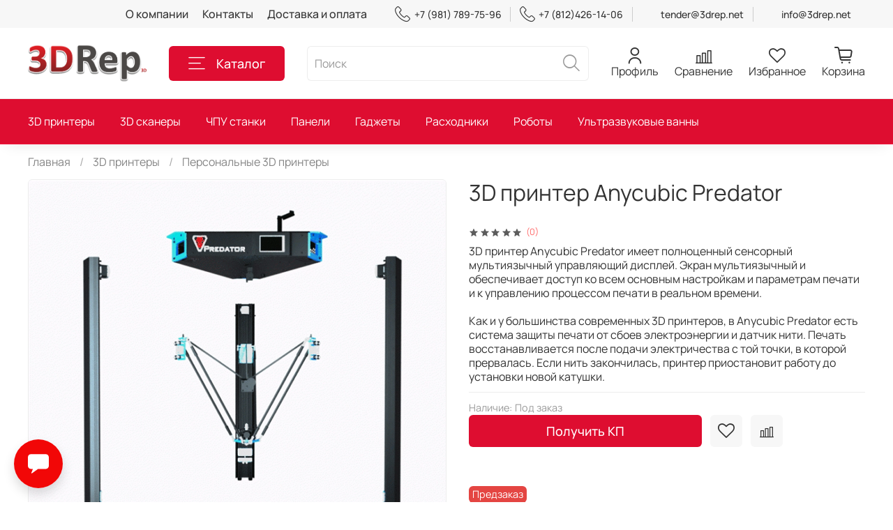

--- FILE ---
content_type: text/html; charset=utf-8
request_url: https://www.printfuture.ru/product/3d-printer-anycubic-predator
body_size: 54389
content:
<!DOCTYPE html>
<html
  style="
    --color-btn-bg:#DE0D30;
--color-btn-bg-is-dark:true;
--bg:#FFFFFF;
--bg-is-dark:false;

--color-text: var(--color-text-dark);
--color-text-minor-shade: var(--color-text-dark-minor-shade);
--color-text-major-shade: var(--color-text-dark-major-shade);
--color-text-half-shade: var(--color-text-dark-half-shade);

--color-notice-warning-is-dark:false;
--color-notice-success-is-dark:false;
--color-notice-error-is-dark:false;
--color-notice-info-is-dark:false;
--color-form-controls-bg:var(--bg);
--color-form-controls-bg-disabled:var(--bg-minor-shade);
--color-form-controls-border-color:var(--bg-half-shade);
--color-form-controls-color:var(--color-text);
--is-editor:false;


  "
  >
  <head><link media='print' onload='this.media="all"' rel='stylesheet' type='text/css' href='/served_assets/public/jquery.modal-0c2631717f4ce8fa97b5d04757d294c2bf695df1d558678306d782f4bf7b4773.css'><meta data-config="{&quot;product_id&quot;:307444093}" name="page-config" content="" /><meta data-config="{&quot;money_with_currency_format&quot;:{&quot;delimiter&quot;:&quot; &quot;,&quot;separator&quot;:&quot;.&quot;,&quot;format&quot;:&quot;%n %u&quot;,&quot;unit&quot;:&quot;₽&quot;,&quot;show_price_without_cents&quot;:1},&quot;currency_code&quot;:&quot;RUR&quot;,&quot;currency_iso_code&quot;:&quot;RUB&quot;,&quot;default_currency&quot;:{&quot;title&quot;:&quot;Российский рубль&quot;,&quot;code&quot;:&quot;RUR&quot;,&quot;rate&quot;:1.0,&quot;format_string&quot;:&quot;%n %u&quot;,&quot;unit&quot;:&quot;₽&quot;,&quot;price_separator&quot;:&quot;&quot;,&quot;is_default&quot;:true,&quot;price_delimiter&quot;:&quot;&quot;,&quot;show_price_with_delimiter&quot;:true,&quot;show_price_without_cents&quot;:true},&quot;facebook&quot;:{&quot;pixelActive&quot;:false,&quot;currency_code&quot;:&quot;RUB&quot;,&quot;use_variants&quot;:null},&quot;vk&quot;:{&quot;pixel_active&quot;:null,&quot;price_list_id&quot;:null},&quot;new_ya_metrika&quot;:true,&quot;ecommerce_data_container&quot;:&quot;dataLayer&quot;,&quot;common_js_version&quot;:null,&quot;vue_ui_version&quot;:null,&quot;feedback_captcha_enabled&quot;:true,&quot;account_id&quot;:1214536,&quot;hide_items_out_of_stock&quot;:false,&quot;forbid_order_over_existing&quot;:false,&quot;minimum_items_price&quot;:null,&quot;enable_comparison&quot;:true,&quot;locale&quot;:&quot;ru&quot;,&quot;client_group&quot;:null,&quot;consent_to_personal_data&quot;:{&quot;active&quot;:true,&quot;obligatory&quot;:true,&quot;description&quot;:&quot;\u003cp style=\&quot;text-align: center;\&quot;\u003e\u003cspan style=\&quot;font-size: 8pt;\&quot;\u003eЯ ознакомлен и согласен с условиями \u003ca href=\&quot;/page/oferta\&quot; target=\&quot;blank\&quot;\u003eоферты и политики конфиденциальности\u003c/a\u003e.\u003c/span\u003e\u003c/p\u003e&quot;},&quot;recaptcha_key&quot;:&quot;6LfXhUEmAAAAAOGNQm5_a2Ach-HWlFKD3Sq7vfFj&quot;,&quot;recaptcha_key_v3&quot;:&quot;6LcZi0EmAAAAAPNov8uGBKSHCvBArp9oO15qAhXa&quot;,&quot;yandex_captcha_key&quot;:&quot;ysc1_ec1ApqrRlTZTXotpTnO8PmXe2ISPHxsd9MO3y0rye822b9d2&quot;,&quot;checkout_float_order_content_block&quot;:false,&quot;available_products_characteristics_ids&quot;:null,&quot;sber_id_app_id&quot;:&quot;5b5a3c11-72e5-4871-8649-4cdbab3ba9a4&quot;,&quot;theme_generation&quot;:4,&quot;quick_checkout_captcha_enabled&quot;:false,&quot;max_order_lines_count&quot;:500,&quot;sber_bnpl_min_amount&quot;:1000,&quot;sber_bnpl_max_amount&quot;:150000,&quot;counter_settings&quot;:{&quot;data_layer_name&quot;:&quot;dataLayer&quot;,&quot;new_counters_setup&quot;:false,&quot;add_to_cart_event&quot;:true,&quot;remove_from_cart_event&quot;:true,&quot;add_to_wishlist_event&quot;:true},&quot;site_setting&quot;:{&quot;show_cart_button&quot;:true,&quot;show_service_button&quot;:false,&quot;show_marketplace_button&quot;:false,&quot;show_quick_checkout_button&quot;:true},&quot;warehouses&quot;:[],&quot;captcha_type&quot;:&quot;google&quot;,&quot;human_readable_urls&quot;:false}" name="shop-config" content="" /><meta name='js-evnvironment' content='production' /><meta name='default-locale' content='ru' /><meta name='insales-redefined-api-methods' content="[]" /><script type="text/javascript" src="https://static.insales-cdn.com/assets/static-versioned/v3.72/static/libs/lodash/4.17.21/lodash.min.js"></script>
<!--InsalesCounter -->
<script type="text/javascript">
(function() {
  if (typeof window.__insalesCounterId !== 'undefined') {
    return;
  }

  try {
    Object.defineProperty(window, '__insalesCounterId', {
      value: 1214536,
      writable: true,
      configurable: true
    });
  } catch (e) {
    console.error('InsalesCounter: Failed to define property, using fallback:', e);
    window.__insalesCounterId = 1214536;
  }

  if (typeof window.__insalesCounterId === 'undefined') {
    console.error('InsalesCounter: Failed to set counter ID');
    return;
  }

  let script = document.createElement('script');
  script.async = true;
  script.src = '/javascripts/insales_counter.js?7';
  let firstScript = document.getElementsByTagName('script')[0];
  firstScript.parentNode.insertBefore(script, firstScript);
})();
</script>
<!-- /InsalesCounter -->

    <!-- meta -->
<meta charset="UTF-8" /><title>3D принтер Anycubic Predator – купить за 0 ₽ | 3DRep | 3D Принтеры | 3D оборудование</title><meta name="description" content="Купить 3D принтер Anycubic i3 Mega в магазине 3D оборудования 3DRep с доставкой и гарантией. Узнать цены, отзывы, описание, характеристики 3D принтер Anycubic Predator">
<meta data-config="{&quot;static-versioned&quot;: &quot;1.38&quot;}" name="theme-meta-data" content="">
<meta name="robots" content="index,follow" />
<meta http-equiv="X-UA-Compatible" content="IE=edge,chrome=1" />
<meta name="viewport" content="width=device-width, initial-scale=1.0" />
<meta name="SKYPE_TOOLBAR" content="SKYPE_TOOLBAR_PARSER_COMPATIBLE" />
<meta name="format-detection" content="telephone=no">

<!-- canonical url--><link rel="canonical" href="https://www.printfuture.ru/product/3d-printer-anycubic-predator"/>


<!-- rss feed-->
    <meta property="og:title" content="3D принтер Anycubic Predator">
    <meta property="og:type" content="website">
    <meta property="og:url" content="https://www.printfuture.ru/product/3d-printer-anycubic-predator">

    
      <meta property="og:image" content="https://static.insales-cdn.com/images/products/1/5806/559888046/3D-принтер-Anycubic-Predator-купить-киев-харьков-одесса-днепр-львов-запорожье-5.jpg">
    




<!-- icons-->
<link rel="icon" type="image/png" sizes="16x16" href="https://static.insales-cdn.com/assets/1/6089/1939401/1740043273/favicon.png" /><style media="screen">
  @supports (content-visibility: hidden) {
    body:not(.settings_loaded) .page_layout {
      content-visibility: hidden;
    }
  }
  @supports not (content-visibility: hidden) {
    body:not(.settings_loaded) .page_layout {
      visibility: hidden;
    }
  }
</style>
<style>
  .settings_loaded .preloader {
  	display: none;
  }
  .preloader {
  position: fixed;
  top: 0;
  left: 0;
  width: 100%;
  height: 100%;
  z-index: 9999999999999;
  background: var(--bg);
  opacity: 1;
  visibility: visible;
  -webkit-transition: 0.2s all;
  -moz-transition: 0.2s all;
  -ms-transition: 0.2s all;
  -o-transition: 0.2s all;
  transition: 0.2s all;
      align-items: center;
  justify-content: center;
  display: flex;
  }
  .lds-ellipsis {
  display: inline-block;
  position: relative;
  width: 80px;
  height: 80px;
    opacity: 0.5;
}
.lds-ellipsis div {
  position: absolute;
  top: 33px;
  width: 13px;
  height: 13px;
  border-radius: 50%;
  background: #ddd;
  animation-timing-function: cubic-bezier(0, 1, 1, 0);
}
.lds-ellipsis div:nth-child(1) {
  left: 8px;
  animation: lds-ellipsis1 0.6s infinite;
}
.lds-ellipsis div:nth-child(2) {
  left: 8px;
  animation: lds-ellipsis2 0.6s infinite;
}
.lds-ellipsis div:nth-child(3) {
  left: 32px;
  animation: lds-ellipsis2 0.6s infinite;
}
.lds-ellipsis div:nth-child(4) {
  left: 56px;
  animation: lds-ellipsis3 0.6s infinite;
}
@keyframes lds-ellipsis1 {
  0% {
    transform: scale(0);
  }
  100% {
    transform: scale(1);
  }
}
@keyframes lds-ellipsis3 {
  0% {
    transform: scale(1);
  }
  100% {
    transform: scale(0);
  }
}
@keyframes lds-ellipsis2 {
  0% {
    transform: translate(0, 0);
  }
  100% {
    transform: translate(24px, 0);
  }
}
</style>

  <meta name='product-id' content='307444093' />
</head>
  <body data-multi-lang="false" data-theme-template="product" data-sidebar-type="sticky" data-sidebar-position="left">
    <div class="preloader">
      <div class="lds-ellipsis"><div></div><div></div><div></div><div></div></div>
    </div>
    <noscript>
<div class="njs-alert-overlay">
  <div class="njs-alert-wrapper">
    <div class="njs-alert">
      <p></p>
    </div>
  </div>
</div>
</noscript>

    <div class="page_layout page_layout-clear ">
      <header>
      
        <div
  class="layout widget-type_widget_v4_header_4_359961a518557aeb1fbc782aee9d5972"
  style="--bage-bg:#DE0D30; --bage-bg-is-dark:true; --bage-bg-minor-shade:#f1153a; --bage-bg-minor-shade-is-dark:true; --bage-bg-major-shade:#f32f4f; --bage-bg-major-shade-is-dark:true; --bage-bg-half-shade:#f77d91; --bage-bg-half-shade-is-dark:true; --logo-img:'https://static.insales-cdn.com/files/1/3709/21081725/original/3DRep_лого.png'; --logo-width:170px; --hide-language:false; --hide-compare:false; --hide-personal:false; --hide-favorite:false; --menu-grid-list-min-width:220px; --menu-grid-list-row-gap:4vw; --menu-grid-list-column-gap:5.5vw; --subcollections-items-limit:10; --menu-img-ratio:1; --menu-img-fit:cover; --hide-menu-photo:false; --hide-counts:false; --header-wide-bg:true; --header-top-pt:0.5rem; --header-top-pb:0.5rem; --header-main-pt:1.5rem; --header-main-pb:1.5rem; --header-wide-content:false; --hide-desktop:false; --hide-mobile:false;"
  data-widget-drop-item-id="38758153"
  
  >
  <div class="layout__content">
    










<div class="header header_no-languages">
  <div class="header__content">
    <div class="header-part-top">
      <div class="header-part-top__inner">
        <div class="header__area-menu">
          <ul class="header__menu js-cut-list" data-navigation data-menu-handle="main-menu">
            
              <li class="header__menu-item" data-navigation-item data-menu-item-id="15506077">
                <div class="header__menu-controls">
                  <a href="/page/about-us" class="header__menu-link" data-navigation-link="/page/about-us">
                    О компании
                  </a>
                </div>
              </li>
            
              <li class="header__menu-item" data-navigation-item data-menu-item-id="15506078">
                <div class="header__menu-controls">
                  <a href="/page/contacts" class="header__menu-link" data-navigation-link="/page/contacts">
                    Контакты
                  </a>
                </div>
              </li>
            
              <li class="header__menu-item" data-navigation-item data-menu-item-id="15506079">
                <div class="header__menu-controls">
                  <a href="/page/delivery" class="header__menu-link" data-navigation-link="/page/delivery">
                    Доставка и оплата
                  </a>
                </div>
              </li>
            
          </ul>
        </div>

        <div class="header__area-contacts">
          
  
    <div class="header__phone">
      <a class="header__phone-value" href="tel:+79817897596">
        <span class="icon icon-phone"></span>
        +7 (981) 789-75-96
      </a>
    </div>
  
  
    <div class="header__phone _phone-2">
      <a class="header__phone-value" href="tel:+78124261406">
        <span class="icon icon-phone"></span>
        +7 (812)426-14-06 
      </a>
    </div>
  

          
    <div class="header__phone">
      <a class="header__phone-value" href="mailto:tender@3drep.net">tender@3drep.net</a>
    </div>
    <div class="header__phone">
      <a class="header__phone-value" href="mailto:info@3DRep.net">info@3drep.net</a>
    </div>

        </div>

        


      </div>
    </div>


    <div class="header-part-main">
      <div class="header-part-main__inner">
        <div class="header__area-logo">
          
  
    
      <a href=" / " class="header__logo">
        <img src="https://static.insales-cdn.com/files/1/3709/21081725/original/3DRep_лого.png" alt="3DRep | 3D Принтеры | 3D оборудование" title="3DRep | 3D Принтеры | 3D оборудование" />
      </a>
    
  

        </div>

        <div class="header__area-catalog">
          <button type="button" class="button button_size-l header__show-collection-btn js-show-header-collections">
            <span class="icon icon-bars _show"></span>
            <span class="icon icon-times _hide"></span>
            Каталог
          </button>
        </div>

        <div class="header__area-search">
          
<div class="header__search">
  <form action="/search" method="get" class="header__search-form">
    <input type="text" autocomplete="off" class="form-control form-control_size-l header__search-field" name="q" value="" placeholder="Поиск" />
    <button type="submit" class="button button_size-l header__search-btn">
      <span class="icon icon-search"></span>
    </button>
    <input type="hidden" name="lang" value="ru">
  </form>
</div>

        </div>

        <div class="header__area-controls">
          
            <a href="/client_account/orders" class="header__control-btn header__cabinet">
              <span class="icon icon-user"></span>
              <span class="header__control-text">Профиль</span>
            </a>
          

          
          
            <a href="/compares" class="header__control-btn header__compare">
              <span class="icon icon-compare">
                <span class="header__control-bage compare-empty" data-compare-counter>0</span>
              </span>
              <span class="header__control-text">Сравнение</span>
            </a>
          
          

          
            <a href="/favorites" class="header__control-btn header__favorite">
              <span class="icon icon-favorites">
                <span class="header__control-bage favorites-empty" data-ui-favorites-counter>0</span>
              </span>
              <span class="header__control-text">Избранное</span>
            </a>
          

          <a href="/cart_items" class="header__control-btn header__cart">
            <span class="icon icon-cart">
              <span class="header__control-bage cart-empty" data-cart-positions-count></span>
            </span>
            <span class="header__control-text">Корзина</span>
          </a>
        </div>


        
        

        

        <div class="header__collections">
          <button type="button" class="button header__collections-hide-btn js-hide-header-collections">
            <span class="icon icon-times"></span>
          </button>

          <div class="header__collections-content">
            <div class="header__collections-content-top">
              <div class="header__collections-title">Каталог</div>
              
              <ul class="grid-list header__collections-menu" data-navigation data-subcollections-items-limit=10>
                
                
                  

                  <li class="header__collections-item is-level-1" data-navigation-item>
                    <a class="header__collections-head" href="/collection/3d-printery" data-navigation-link="/collection/3d-printery">
                      
                        

                        
                        
                        <div class="header__collections-photo">
                          <div class="img-ratio img-fit">
                            <div class="img-ratio__inner">
                              

                              
                                <picture>
                                  <source data-srcset="https://static.insales-cdn.com/r/BHPZkSVR06E/rs:fit:240:240:1/plain/images/collections/1/5736/89028200/medium_s1tqirnydqv6bepqtxy2qliq1u9salqx.jpg@webp" type="image/webp" class="lazyload">
                                  <img data-src="https://static.insales-cdn.com/images/collections/1/5736/89028200/medium_s1tqirnydqv6bepqtxy2qliq1u9salqx.jpg" class="lazyload">
                                </picture>
                              
                            </div>
                          </div>
                        </div>
                      
                      <span class="header__collections-head-title">3D принтеры</span>
                    </a>

                    
                      <ul class="header__collections-submenu" data-navigation-submenu>
                        
                          <li class="header__collections-item " data-navigation-item>
                            <div class="header__collections-controls">
                              <a href="/collection/personalnye-3d-printery" class="header__collections-link" data-navigation-link="/collection/personalnye-3d-printery" >
                                <span class="header__collections-item-name">Персональные 3D принтеры</span>
                                
                                
                                    <span class="header__collections-item-count">247</span>
                                  
                                
                              </a>
                            </div>
                          </li>
                        
                          <li class="header__collections-item " data-navigation-item>
                            <div class="header__collections-controls">
                              <a href="/collection/professionalnye-3d-printery" class="header__collections-link" data-navigation-link="/collection/professionalnye-3d-printery" >
                                <span class="header__collections-item-name">Профессиональные 3D принтеры</span>
                                
                                
                                    <span class="header__collections-item-count">294</span>
                                  
                                
                              </a>
                            </div>
                          </li>
                        
                          <li class="header__collections-item " data-navigation-item>
                            <div class="header__collections-controls">
                              <a href="/collection/promyshlennye-3d-printery-2" class="header__collections-link" data-navigation-link="/collection/promyshlennye-3d-printery-2" >
                                <span class="header__collections-item-name">Промышленные 3D принтеры</span>
                                
                                
                                    <span class="header__collections-item-count">230</span>
                                  
                                
                              </a>
                            </div>
                          </li>
                        
                          <li class="header__collections-item " data-navigation-item>
                            <div class="header__collections-controls">
                              <a href="/collection/sbornye-3d-printery" class="header__collections-link" data-navigation-link="/collection/sbornye-3d-printery" >
                                <span class="header__collections-item-name">Сборные 3D принтеры</span>
                                
                                
                                    <span class="header__collections-item-count">48</span>
                                  
                                
                              </a>
                            </div>
                          </li>
                        
                          <li class="header__collections-item " data-navigation-item>
                            <div class="header__collections-controls">
                              <a href="/collection/pischevye-3d-printery" class="header__collections-link" data-navigation-link="/collection/pischevye-3d-printery" >
                                <span class="header__collections-item-name">Пищевые 3D Принтеры</span>
                                
                                
                                    <span class="header__collections-item-count">14</span>
                                  
                                
                              </a>
                            </div>
                          </li>
                        
                          <li class="header__collections-item " data-navigation-item>
                            <div class="header__collections-controls">
                              <a href="/collection/stroitelnye-3d-printery" class="header__collections-link" data-navigation-link="/collection/stroitelnye-3d-printery" >
                                <span class="header__collections-item-name">Строительные 3D Принтеры</span>
                                
                                
                                    <span class="header__collections-item-count">7</span>
                                  
                                
                              </a>
                            </div>
                          </li>
                        
                          <li class="header__collections-item " data-navigation-item>
                            <div class="header__collections-controls">
                              <a href="/collection/3d-printery-dlya-elektroniki" class="header__collections-link" data-navigation-link="/collection/3d-printery-dlya-elektroniki" >
                                <span class="header__collections-item-name">3D Принтеры для электроники</span>
                                
                                
                                    <span class="header__collections-item-count">3</span>
                                  
                                
                              </a>
                            </div>
                          </li>
                        
                          <li class="header__collections-item " data-navigation-item>
                            <div class="header__collections-controls">
                              <a href="/collection/aksessuary-dlya-3d-printera" class="header__collections-link" data-navigation-link="/collection/aksessuary-dlya-3d-printera" >
                                <span class="header__collections-item-name">Аксессуaры для 3D принтера</span>
                                
                                
                                    <span class="header__collections-item-count">33</span>
                                  
                                
                              </a>
                            </div>
                          </li>
                        
                      </ul>
                      <div class="header__collections-show-more ">
                        <span class="button-link header__collections-show-more-link js-show-more-subcollections">
                          <span class="header__collections-show-more-text-show">Показать все</span>
                          <span class="header__collections-show-more-text-hide">Скрыть</span>
                          <span class="icon icon-angle-down"></span>
                        </span>
                      </div>
                    
                  </li>
                
                  

                  <li class="header__collections-item is-level-1" data-navigation-item>
                    <a class="header__collections-head" href="/collection/3d-skanery" data-navigation-link="/collection/3d-skanery">
                      
                        

                        
                        
                        <div class="header__collections-photo">
                          <div class="img-ratio img-fit">
                            <div class="img-ratio__inner">
                              

                              
                                <picture>
                                  <source data-srcset="https://static.insales-cdn.com/images/collections/1/5738/89028202/medium_orig.webp" type="image/webp" class="lazyload">
                                  <img data-src="https://static.insales-cdn.com/images/collections/1/5738/89028202/medium_orig.webp" class="lazyload">
                                </picture>
                              
                            </div>
                          </div>
                        </div>
                      
                      <span class="header__collections-head-title">3D сканеры</span>
                    </a>

                    
                      <ul class="header__collections-submenu" data-navigation-submenu>
                        
                          <li class="header__collections-item " data-navigation-item>
                            <div class="header__collections-controls">
                              <a href="/collection/personalnye-3d-skanery" class="header__collections-link" data-navigation-link="/collection/personalnye-3d-skanery" >
                                <span class="header__collections-item-name">Персональные 3D сканеры</span>
                                
                                
                                    <span class="header__collections-item-count">18</span>
                                  
                                
                              </a>
                            </div>
                          </li>
                        
                          <li class="header__collections-item " data-navigation-item>
                            <div class="header__collections-controls">
                              <a href="/collection/professionalnye-3d-skanery" class="header__collections-link" data-navigation-link="/collection/professionalnye-3d-skanery" >
                                <span class="header__collections-item-name">Профессиональные 3D сканеры</span>
                                
                                
                                    <span class="header__collections-item-count">138</span>
                                  
                                
                              </a>
                            </div>
                          </li>
                        
                          <li class="header__collections-item " data-navigation-item>
                            <div class="header__collections-controls">
                              <a href="/collection/intraoralnye-skanery" class="header__collections-link" data-navigation-link="/collection/intraoralnye-skanery" >
                                <span class="header__collections-item-name">Интраоральные сканеры</span>
                                
                                
                                    <span class="header__collections-item-count">4</span>
                                  
                                
                              </a>
                            </div>
                          </li>
                        
                          <li class="header__collections-item " data-navigation-item>
                            <div class="header__collections-controls">
                              <a href="/collection/introralnye-3d-skanery" class="header__collections-link" data-navigation-link="/collection/introralnye-3d-skanery" >
                                <span class="header__collections-item-name">Интроральные 3D сканеры</span>
                                
                                
                                    <span class="header__collections-item-count">1</span>
                                  
                                
                              </a>
                            </div>
                          </li>
                        
                          <li class="header__collections-item " data-navigation-item>
                            <div class="header__collections-controls">
                              <a href="/collection/povorotnye-stoly" class="header__collections-link" data-navigation-link="/collection/povorotnye-stoly" >
                                <span class="header__collections-item-name">Поворотные столы</span>
                                
                                
                                    <span class="header__collections-item-count">1</span>
                                  
                                
                              </a>
                            </div>
                          </li>
                        
                          <li class="header__collections-item " data-navigation-item>
                            <div class="header__collections-controls">
                              <a href="/collection/aksessuary" class="header__collections-link" data-navigation-link="/collection/aksessuary" >
                                <span class="header__collections-item-name">Аксессуары</span>
                                
                                
                                    <span class="header__collections-item-count">1</span>
                                  
                                
                              </a>
                            </div>
                          </li>
                        
                      </ul>
                      <div class="header__collections-show-more ">
                        <span class="button-link header__collections-show-more-link js-show-more-subcollections">
                          <span class="header__collections-show-more-text-show">Показать все</span>
                          <span class="header__collections-show-more-text-hide">Скрыть</span>
                          <span class="icon icon-angle-down"></span>
                        </span>
                      </div>
                    
                  </li>
                
                  

                  <li class="header__collections-item is-level-1" data-navigation-item>
                    <a class="header__collections-head" href="/collection/chpu-stanki" data-navigation-link="/collection/chpu-stanki">
                      
                        

                        
                        
                        <div class="header__collections-photo">
                          <div class="img-ratio img-fit">
                            <div class="img-ratio__inner">
                              

                              
                                <picture>
                                  <source data-srcset="https://static.insales-cdn.com/r/oki4KDZbjrQ/rs:fit:240:240:1/plain/images/collections/1/5739/89028203/medium_f856d412d6b343c79061d9a8b81bb4ae.jpg@webp" type="image/webp" class="lazyload">
                                  <img data-src="https://static.insales-cdn.com/images/collections/1/5739/89028203/medium_f856d412d6b343c79061d9a8b81bb4ae.jpg" class="lazyload">
                                </picture>
                              
                            </div>
                          </div>
                        </div>
                      
                      <span class="header__collections-head-title">ЧПУ станки</span>
                    </a>

                    
                      <ul class="header__collections-submenu" data-navigation-submenu>
                        
                          <li class="header__collections-item " data-navigation-item>
                            <div class="header__collections-controls">
                              <a href="/collection/gravyory-s-chpu" class="header__collections-link" data-navigation-link="/collection/gravyory-s-chpu" >
                                <span class="header__collections-item-name">Гравёры с ЧПУ</span>
                                
                                
                                    <span class="header__collections-item-count">9</span>
                                  
                                
                              </a>
                            </div>
                          </li>
                        
                          <li class="header__collections-item " data-navigation-item>
                            <div class="header__collections-controls">
                              <a href="/collection/frezery-s-chpu" class="header__collections-link" data-navigation-link="/collection/frezery-s-chpu" >
                                <span class="header__collections-item-name">Фрезеры с ЧПУ</span>
                                
                                
                                    <span class="header__collections-item-count">134</span>
                                  
                                
                              </a>
                            </div>
                          </li>
                        
                          <li class="header__collections-item " data-navigation-item>
                            <div class="header__collections-controls">
                              <a href="/collection/tokarnye-s-chpu" class="header__collections-link" data-navigation-link="/collection/tokarnye-s-chpu" >
                                <span class="header__collections-item-name">Токарные с ЧПУ</span>
                                
                                
                                    <span class="header__collections-item-count">2</span>
                                  
                                
                              </a>
                            </div>
                          </li>
                        
                          <li class="header__collections-item " data-navigation-item>
                            <div class="header__collections-controls">
                              <a href="/collection/chpu-po-penoplastu" class="header__collections-link" data-navigation-link="/collection/chpu-po-penoplastu" >
                                <span class="header__collections-item-name">ЧПУ по пенопласту</span>
                                
                                
                                    <span class="header__collections-item-count">8</span>
                                  
                                
                              </a>
                            </div>
                          </li>
                        
                          <li class="header__collections-item " data-navigation-item>
                            <div class="header__collections-controls">
                              <a href="/collection/lazernye-gravery" class="header__collections-link" data-navigation-link="/collection/lazernye-gravery" >
                                <span class="header__collections-item-name">Лазерные граверы</span>
                                
                                
                                    <span class="header__collections-item-count">45</span>
                                  
                                
                              </a>
                            </div>
                          </li>
                        
                          <li class="header__collections-item " data-navigation-item>
                            <div class="header__collections-controls">
                              <a href="/collection/aksessuary-dlya-chpu" class="header__collections-link" data-navigation-link="/collection/aksessuary-dlya-chpu" >
                                <span class="header__collections-item-name">Аксессуары для ЧПУ</span>
                                
                                
                                
                              </a>
                            </div>
                          </li>
                        
                      </ul>
                      <div class="header__collections-show-more ">
                        <span class="button-link header__collections-show-more-link js-show-more-subcollections">
                          <span class="header__collections-show-more-text-show">Показать все</span>
                          <span class="header__collections-show-more-text-hide">Скрыть</span>
                          <span class="icon icon-angle-down"></span>
                        </span>
                      </div>
                    
                  </li>
                
                  

                  <li class="header__collections-item is-level-1" data-navigation-item>
                    <a class="header__collections-head" href="/collection/paneli" data-navigation-link="/collection/paneli">
                      
                        

                        
                        
                        <div class="header__collections-photo">
                          <div class="img-ratio img-fit">
                            <div class="img-ratio__inner">
                              

                              
                                <picture>
                                  <source data-srcset="https://static.insales-cdn.com/r/yH-T1BRMH8U/rs:fit:240:240:1/plain/images/products/1/5072/559887312/medium_g60-w72-650x650.jpg@webp" type="image/webp" class="lazyload">
                                  <img data-src="https://static.insales-cdn.com/images/products/1/5072/559887312/medium_g60-w72-650x650.jpg" class="lazyload">
                                </picture>
                              
                            </div>
                          </div>
                        </div>
                      
                      <span class="header__collections-head-title">Панели</span>
                    </a>

                    
                      <ul class="header__collections-submenu" data-navigation-submenu>
                        
                          <li class="header__collections-item " data-navigation-item>
                            <div class="header__collections-controls">
                              <a href="/collection/interaktivnye-paneli" class="header__collections-link" data-navigation-link="/collection/interaktivnye-paneli" >
                                <span class="header__collections-item-name">Интерактивные панели</span>
                                
                                
                                    <span class="header__collections-item-count">11</span>
                                  
                                
                              </a>
                            </div>
                          </li>
                        
                          <li class="header__collections-item " data-navigation-item>
                            <div class="header__collections-controls">
                              <a href="/collection/kompyutery" class="header__collections-link" data-navigation-link="/collection/kompyutery" >
                                <span class="header__collections-item-name">Компьютеры</span>
                                
                                
                                    <span class="header__collections-item-count">6</span>
                                  
                                
                              </a>
                            </div>
                          </li>
                        
                      </ul>
                      <div class="header__collections-show-more ">
                        <span class="button-link header__collections-show-more-link js-show-more-subcollections">
                          <span class="header__collections-show-more-text-show">Показать все</span>
                          <span class="header__collections-show-more-text-hide">Скрыть</span>
                          <span class="icon icon-angle-down"></span>
                        </span>
                      </div>
                    
                  </li>
                
                  

                  <li class="header__collections-item is-level-1" data-navigation-item>
                    <a class="header__collections-head" href="/collection/gadzhety" data-navigation-link="/collection/gadzhety">
                      
                        

                        
                        
                        <div class="header__collections-photo">
                          <div class="img-ratio img-fit">
                            <div class="img-ratio__inner">
                              

                              
                                <picture>
                                  <source data-srcset="https://static.insales-cdn.com/r/CEtujXB2_AM/rs:fit:240:240:1/plain/images/products/1/2053/559908869/medium_pr_01_43625_max1.jpg@webp" type="image/webp" class="lazyload">
                                  <img data-src="https://static.insales-cdn.com/images/products/1/2053/559908869/medium_pr_01_43625_max1.jpg" class="lazyload">
                                </picture>
                              
                            </div>
                          </div>
                        </div>
                      
                      <span class="header__collections-head-title">Гаджеты</span>
                    </a>

                    
                      <ul class="header__collections-submenu" data-navigation-submenu>
                        
                          <li class="header__collections-item " data-navigation-item>
                            <div class="header__collections-controls">
                              <a href="/collection/3d-myshi" class="header__collections-link" data-navigation-link="/collection/3d-myshi" >
                                <span class="header__collections-item-name">3D Мыши</span>
                                
                                
                                
                              </a>
                            </div>
                          </li>
                        
                          <li class="header__collections-item " data-navigation-item>
                            <div class="header__collections-controls">
                              <a href="/collection/3d-ruchki" class="header__collections-link" data-navigation-link="/collection/3d-ruchki" >
                                <span class="header__collections-item-name">3D ручки</span>
                                
                                
                                    <span class="header__collections-item-count">5</span>
                                  
                                
                              </a>
                            </div>
                          </li>
                        
                          <li class="header__collections-item " data-navigation-item>
                            <div class="header__collections-controls">
                              <a href="/collection/vr-shlemy" class="header__collections-link" data-navigation-link="/collection/vr-shlemy" >
                                <span class="header__collections-item-name">VR шлемы</span>
                                
                                
                                    <span class="header__collections-item-count">8</span>
                                  
                                
                              </a>
                            </div>
                          </li>
                        
                          <li class="header__collections-item " data-navigation-item>
                            <div class="header__collections-controls">
                              <a href="/collection/ar-ochki" class="header__collections-link" data-navigation-link="/collection/ar-ochki" >
                                <span class="header__collections-item-name">AR очки</span>
                                
                                
                                    <span class="header__collections-item-count">4</span>
                                  
                                
                              </a>
                            </div>
                          </li>
                        
                          <li class="header__collections-item " data-navigation-item>
                            <div class="header__collections-controls">
                              <a href="/collection/ar-igrushki" class="header__collections-link" data-navigation-link="/collection/ar-igrushki" >
                                <span class="header__collections-item-name">AR игрушки</span>
                                
                                
                                    <span class="header__collections-item-count">2</span>
                                  
                                
                              </a>
                            </div>
                          </li>
                        
                          <li class="header__collections-item " data-navigation-item>
                            <div class="header__collections-controls">
                              <a href="/collection/fitnes-braslety" class="header__collections-link" data-navigation-link="/collection/fitnes-braslety" >
                                <span class="header__collections-item-name">Фитнес браслеты</span>
                                
                                
                                    <span class="header__collections-item-count">13</span>
                                  
                                
                              </a>
                            </div>
                          </li>
                        
                          <li class="header__collections-item " data-navigation-item>
                            <div class="header__collections-controls">
                              <a href="/collection/neyro-garnitury" class="header__collections-link" data-navigation-link="/collection/neyro-garnitury" >
                                <span class="header__collections-item-name">Нейро-гарнитуры</span>
                                
                                
                                    <span class="header__collections-item-count">2</span>
                                  
                                
                              </a>
                            </div>
                          </li>
                        
                          <li class="header__collections-item " data-navigation-item>
                            <div class="header__collections-controls">
                              <a href="/collection/ar-kontrollery" class="header__collections-link" data-navigation-link="/collection/ar-kontrollery" >
                                <span class="header__collections-item-name">VR/AR контроллеры</span>
                                
                                
                                    <span class="header__collections-item-count">9</span>
                                  
                                
                              </a>
                            </div>
                          </li>
                        
                          <li class="header__collections-item " data-navigation-item>
                            <div class="header__collections-controls">
                              <a href="/collection/ar-garnitury" class="header__collections-link" data-navigation-link="/collection/ar-garnitury" >
                                <span class="header__collections-item-name">VR/AR гарнитуры</span>
                                
                                
                                    <span class="header__collections-item-count">8</span>
                                  
                                
                              </a>
                            </div>
                          </li>
                        
                          <li class="header__collections-item " data-navigation-item>
                            <div class="header__collections-controls">
                              <a href="/collection/attraktsiony-vr" class="header__collections-link" data-navigation-link="/collection/attraktsiony-vr" >
                                <span class="header__collections-item-name">Аттракционы VR</span>
                                
                                
                                    <span class="header__collections-item-count">5</span>
                                  
                                
                              </a>
                            </div>
                          </li>
                        
                          <li class="header__collections-item is-hide" data-navigation-item>
                            <div class="header__collections-controls">
                              <a href="/collection/kvadrokoptery" class="header__collections-link" data-navigation-link="/collection/kvadrokoptery" >
                                <span class="header__collections-item-name">Квадрокоптеры</span>
                                
                                
                                    <span class="header__collections-item-count">15</span>
                                  
                                
                              </a>
                            </div>
                          </li>
                        
                          <li class="header__collections-item is-hide" data-navigation-item>
                            <div class="header__collections-controls">
                              <a href="/collection/umnye-chasy" class="header__collections-link" data-navigation-link="/collection/umnye-chasy" >
                                <span class="header__collections-item-name">Умные часы</span>
                                
                                
                                    <span class="header__collections-item-count">3</span>
                                  
                                
                              </a>
                            </div>
                          </li>
                        
                          <li class="header__collections-item is-hide" data-navigation-item>
                            <div class="header__collections-controls">
                              <a href="/collection/monotsikly" class="header__collections-link" data-navigation-link="/collection/monotsikly" >
                                <span class="header__collections-item-name">Моноциклы</span>
                                
                                
                                    <span class="header__collections-item-count">2</span>
                                  
                                
                              </a>
                            </div>
                          </li>
                        
                      </ul>
                      <div class="header__collections-show-more is-show">
                        <span class="button-link header__collections-show-more-link js-show-more-subcollections">
                          <span class="header__collections-show-more-text-show">Показать все</span>
                          <span class="header__collections-show-more-text-hide">Скрыть</span>
                          <span class="icon icon-angle-down"></span>
                        </span>
                      </div>
                    
                  </li>
                
                  

                  <li class="header__collections-item is-level-1" data-navigation-item>
                    <a class="header__collections-head" href="/collection/rashodniki" data-navigation-link="/collection/rashodniki">
                      
                        

                        
                        
                        <div class="header__collections-photo">
                          <div class="img-ratio img-fit">
                            <div class="img-ratio__inner">
                              

                              
                                <picture>
                                  <source data-srcset="https://static.insales-cdn.com/r/u3GyCugzEBA/rs:fit:240:240:1/plain/images/products/1/7391/559889631/medium_9254b4950522f6feb91c367fa544855a.jpg@webp" type="image/webp" class="lazyload">
                                  <img data-src="https://static.insales-cdn.com/images/products/1/7391/559889631/medium_9254b4950522f6feb91c367fa544855a.jpg" class="lazyload">
                                </picture>
                              
                            </div>
                          </div>
                        </div>
                      
                      <span class="header__collections-head-title">Расходники</span>
                    </a>

                    
                      <ul class="header__collections-submenu" data-navigation-submenu>
                        
                          <li class="header__collections-item " data-navigation-item>
                            <div class="header__collections-controls">
                              <a href="/collection/abs" class="header__collections-link" data-navigation-link="/collection/abs" >
                                <span class="header__collections-item-name">ABS</span>
                                
                                
                                    <span class="header__collections-item-count">82</span>
                                  
                                
                              </a>
                            </div>
                          </li>
                        
                          <li class="header__collections-item " data-navigation-item>
                            <div class="header__collections-controls">
                              <a href="/collection/pla" class="header__collections-link" data-navigation-link="/collection/pla" >
                                <span class="header__collections-item-name">PLA</span>
                                
                                
                                    <span class="header__collections-item-count">83</span>
                                  
                                
                              </a>
                            </div>
                          </li>
                        
                          <li class="header__collections-item " data-navigation-item>
                            <div class="header__collections-controls">
                              <a href="/collection/prototyper-soft" class="header__collections-link" data-navigation-link="/collection/prototyper-soft" >
                                <span class="header__collections-item-name">PROTOTYPER SOFT</span>
                                
                                
                                    <span class="header__collections-item-count">16</span>
                                  
                                
                              </a>
                            </div>
                          </li>
                        
                          <li class="header__collections-item " data-navigation-item>
                            <div class="header__collections-controls">
                              <a href="/collection/spetsialnye-materialy" class="header__collections-link" data-navigation-link="/collection/spetsialnye-materialy" >
                                <span class="header__collections-item-name">Специальные материалы</span>
                                
                                
                                    <span class="header__collections-item-count">57</span>
                                  
                                
                              </a>
                            </div>
                          </li>
                        
                          <li class="header__collections-item " data-navigation-item>
                            <div class="header__collections-controls">
                              <a href="/collection/nabory-plastika-dlya-3d-ruchek" class="header__collections-link" data-navigation-link="/collection/nabory-plastika-dlya-3d-ruchek" >
                                <span class="header__collections-item-name">Наборы пластика для 3D ручек</span>
                                
                                
                                    <span class="header__collections-item-count">15</span>
                                  
                                
                              </a>
                            </div>
                          </li>
                        
                          <li class="header__collections-item " data-navigation-item>
                            <div class="header__collections-controls">
                              <a href="/collection/filabot-oborudovanie-dlya-proizvodstva-niti" class="header__collections-link" data-navigation-link="/collection/filabot-oborudovanie-dlya-proizvodstva-niti" >
                                <span class="header__collections-item-name">Filabot- оборудование для производства нити</span>
                                
                                
                                    <span class="header__collections-item-count">4</span>
                                  
                                
                              </a>
                            </div>
                          </li>
                        
                          <li class="header__collections-item " data-navigation-item>
                            <div class="header__collections-controls">
                              <a href="/collection/fotopolimernye-smoly" class="header__collections-link" data-navigation-link="/collection/fotopolimernye-smoly" >
                                <span class="header__collections-item-name">Фотополимерные смолы</span>
                                
                                
                                    <span class="header__collections-item-count">35</span>
                                  
                                
                              </a>
                            </div>
                          </li>
                        
                          <li class="header__collections-item " data-navigation-item>
                            <div class="header__collections-controls">
                              <a href="/collection/materialy-dlya-litya-v-silikon" class="header__collections-link" data-navigation-link="/collection/materialy-dlya-litya-v-silikon" >
                                <span class="header__collections-item-name">Материалы для литья в силикон</span>
                                
                                
                                
                              </a>
                            </div>
                          </li>
                        
                          <li class="header__collections-item " data-navigation-item>
                            <div class="header__collections-controls">
                              <a href="/collection/metallicheskie-poroshki" class="header__collections-link" data-navigation-link="/collection/metallicheskie-poroshki" >
                                <span class="header__collections-item-name">Металлические порошки</span>
                                
                                
                                    <span class="header__collections-item-count">4</span>
                                  
                                
                              </a>
                            </div>
                          </li>
                        
                          <li class="header__collections-item " data-navigation-item>
                            <div class="header__collections-controls">
                              <a href="/collection/nylon" class="header__collections-link" data-navigation-link="/collection/nylon" >
                                <span class="header__collections-item-name">Nylon</span>
                                
                                
                                    <span class="header__collections-item-count">4</span>
                                  
                                
                              </a>
                            </div>
                          </li>
                        
                          <li class="header__collections-item is-hide" data-navigation-item>
                            <div class="header__collections-controls">
                              <a href="/collection/flex" class="header__collections-link" data-navigation-link="/collection/flex" >
                                <span class="header__collections-item-name">Flex</span>
                                
                                
                                    <span class="header__collections-item-count">18</span>
                                  
                                
                              </a>
                            </div>
                          </li>
                        
                          <li class="header__collections-item is-hide" data-navigation-item>
                            <div class="header__collections-controls">
                              <a href="/collection/hips" class="header__collections-link" data-navigation-link="/collection/hips" >
                                <span class="header__collections-item-name">HIPS</span>
                                
                                
                                    <span class="header__collections-item-count">15</span>
                                  
                                
                              </a>
                            </div>
                          </li>
                        
                      </ul>
                      <div class="header__collections-show-more is-show">
                        <span class="button-link header__collections-show-more-link js-show-more-subcollections">
                          <span class="header__collections-show-more-text-show">Показать все</span>
                          <span class="header__collections-show-more-text-hide">Скрыть</span>
                          <span class="icon icon-angle-down"></span>
                        </span>
                      </div>
                    
                  </li>
                
                  

                  <li class="header__collections-item is-level-1" data-navigation-item>
                    <a class="header__collections-head" href="/collection/robo" data-navigation-link="/collection/robo">
                      
                        

                        
                        
                        <div class="header__collections-photo">
                          <div class="img-ratio img-fit">
                            <div class="img-ratio__inner">
                              

                              
                                <picture>
                                  <source data-srcset="https://static.insales-cdn.com/r/5twfcILgab8/rs:fit:240:240:1/plain/images/collections/1/5733/89028197/medium_yellow_robot.png@webp" type="image/webp" class="lazyload">
                                  <img data-src="https://static.insales-cdn.com/images/collections/1/5733/89028197/medium_yellow_robot.png" class="lazyload">
                                </picture>
                              
                            </div>
                          </div>
                        </div>
                      
                      <span class="header__collections-head-title">Роботы</span>
                    </a>

                    
                      <ul class="header__collections-submenu" data-navigation-submenu>
                        
                          <li class="header__collections-item " data-navigation-item>
                            <div class="header__collections-controls">
                              <a href="/collection/promyshlennye" class="header__collections-link" data-navigation-link="/collection/promyshlennye" >
                                <span class="header__collections-item-name">Промышленные</span>
                                
                                
                                    <span class="header__collections-item-count">84</span>
                                  
                                
                              </a>
                            </div>
                          </li>
                        
                          <li class="header__collections-item " data-navigation-item>
                            <div class="header__collections-controls">
                              <a href="/collection/obrazovatelnye" class="header__collections-link" data-navigation-link="/collection/obrazovatelnye" >
                                <span class="header__collections-item-name">Образовательные</span>
                                
                                
                                    <span class="header__collections-item-count">3</span>
                                  
                                
                              </a>
                            </div>
                          </li>
                        
                          <li class="header__collections-item " data-navigation-item>
                            <div class="header__collections-controls">
                              <a href="/collection/kollaborativnye" class="header__collections-link" data-navigation-link="/collection/kollaborativnye" >
                                <span class="header__collections-item-name">Коллаборативные</span>
                                
                                
                                    <span class="header__collections-item-count">10</span>
                                  
                                
                              </a>
                            </div>
                          </li>
                        
                          <li class="header__collections-item " data-navigation-item>
                            <div class="header__collections-controls">
                              <a href="/collection/aksessuary-i-komplektuyuschie-dlya-robotov" class="header__collections-link" data-navigation-link="/collection/aksessuary-i-komplektuyuschie-dlya-robotov" >
                                <span class="header__collections-item-name">Аксессуары и комплектующие для роботов</span>
                                
                                
                                    <span class="header__collections-item-count">1</span>
                                  
                                
                              </a>
                            </div>
                          </li>
                        
                      </ul>
                      <div class="header__collections-show-more ">
                        <span class="button-link header__collections-show-more-link js-show-more-subcollections">
                          <span class="header__collections-show-more-text-show">Показать все</span>
                          <span class="header__collections-show-more-text-hide">Скрыть</span>
                          <span class="icon icon-angle-down"></span>
                        </span>
                      </div>
                    
                  </li>
                
                  

                  <li class="header__collections-item is-level-1" data-navigation-item>
                    <a class="header__collections-head" href="/collection/ultrazvukovye-vanny" data-navigation-link="/collection/ultrazvukovye-vanny">
                      
                        

                        
                        
                        <div class="header__collections-photo">
                          <div class="img-ratio img-fit">
                            <div class="img-ratio__inner">
                              

                              
                                <picture>
                                  <source data-srcset="https://static.insales-cdn.com/r/LqBfauKNBno/rs:fit:240:240:1/plain/images/collections/1/5925/89388837/medium_6df18e6d91d5b7e6f321021bc399fbb6.jpg@webp" type="image/webp" class="lazyload">
                                  <img data-src="https://static.insales-cdn.com/images/collections/1/5925/89388837/medium_6df18e6d91d5b7e6f321021bc399fbb6.jpg" class="lazyload">
                                </picture>
                              
                            </div>
                          </div>
                        </div>
                      
                      <span class="header__collections-head-title">Ультразвуковые ванны</span>
                    </a>

                    
                  </li>
                
                
              </ul>
            </div>
            <div class="header__collections-content-bottom">
              



              <ul class="header__mobile-menu" data-navigation data-menu-handle="main-menu">
                
                  <li class="header__mobile-menu-item" data-navigation-item data-menu-item-id="15506077">
                    <div class="header__mobile-menu-controls">
                      <a href="/page/about-us" class="header__mobile-menu-link" data-navigation-link="/page/about-us">
                        О компании
                      </a>
                    </div>
                  </li>
                
                  <li class="header__mobile-menu-item" data-navigation-item data-menu-item-id="15506078">
                    <div class="header__mobile-menu-controls">
                      <a href="/page/contacts" class="header__mobile-menu-link" data-navigation-link="/page/contacts">
                        Контакты
                      </a>
                    </div>
                  </li>
                
                  <li class="header__mobile-menu-item" data-navigation-item data-menu-item-id="15506079">
                    <div class="header__mobile-menu-controls">
                      <a href="/page/delivery" class="header__mobile-menu-link" data-navigation-link="/page/delivery">
                        Доставка и оплата
                      </a>
                    </div>
                  </li>
                
              </ul>
              <div class="header__other">
                <div class="other-phones">
                  
  
    <div class="header__phone">
      <a class="header__phone-value" href="tel:+79817897596">
        <span class="icon icon-phone"></span>
        +7 (981) 789-75-96
      </a>
    </div>
  
  
    <div class="header__phone _phone-2">
      <a class="header__phone-value" href="tel:+78124261406">
        <span class="icon icon-phone"></span>
        +7 (812)426-14-06 
      </a>
    </div>
  

                </div>
              </div>
            </div>
          </div>
        </div>
      </div>
    </div>
  </div>

  <div class="header-mobile-panel">
    <div class="header-mobile-panel__content">
      <div class="header-mobile-panel__top">
        <div class="header-mobile-panel__personal">
          <a href="/client_account/orders" class="header__control-btn header__cabinet">
            <span class="icon icon-user"></span>
            <span class="header__control-text">Профиль</span>
          </a>
          
          
            <a href="/compares" class="header__control-btn header__compare">
              <span class="icon icon-compare">
                <span class="header__control-bage compare-empty" data-compare-counter>0</span>
              </span>
              <span class="header__control-text">Сравнение</span>
            </a>
          
          
        </div>

        <div class="header-mobile-panel__logo">
          
  
    
      <a href=" / " class="header__logo">
        <img src="https://static.insales-cdn.com/files/1/3709/21081725/original/3DRep_лого.png" alt="3DRep | 3D Принтеры | 3D оборудование" title="3DRep | 3D Принтеры | 3D оборудование" />
      </a>
    
  

        </div>

        <div class="header-mobile-panel__controls">
          
            <a href="/favorites" class="header__control-btn header__favorite">
              <span class="icon icon-favorites">
                <span class="header__control-bage favorites-empty" data-ui-favorites-counter>0</span>
              </span>
              <span class="header__control-text">Избранное</span>
            </a>
          
          <a href="/cart_items" class="header__control-btn header__mobile-cart">
            <span class="icon icon-cart">
              <span class="header__control-bage cart-empty" data-cart-positions-count></span>
            </span>
          </a>
        </div>
      </div>
      <div class="header-mobile-panel__bottom">
        <button type="button" class="button button_size-m header-mobile-panel__show-menu-btn js-show-header-collections">
          <span class="icon icon-bars _show"></span>
          <span class="icon icon-times _hide"></span>
        </button>
        
<div class="header__search">
  <form action="/search" method="get" class="header__search-form">
    <input type="text" autocomplete="off" class="form-control form-control_size-l header__search-field" name="q" value="" placeholder="Поиск" />
    <button type="submit" class="button button_size-l header__search-btn">
      <span class="icon icon-search"></span>
    </button>
    <input type="hidden" name="lang" value="ru">
  </form>
</div>

      </div>
    </div>
  </div>
</div>

<div class="header__collections-overlay"></div>



  </div>
</div>

      
        <div
  class="layout widget-type_system_widget_v4_collections_menu_1"
  style="--align-items:flex-start; --bg:#DE0D30; --bg-is-dark:true; --bg-minor-shade:#f1153a; --bg-minor-shade-is-dark:true; --bg-major-shade:#f32f4f; --bg-major-shade-is-dark:true; --bg-half-shade:#f77d91; --bg-half-shade-is-dark:true; --layout-wide-bg:true; --layout-pt:1rem; --layout-pb:1rem; --layout-wide-content:false; --layout-edge:false; --hide-desktop:false; --hide-mobile:false;"
  data-widget-drop-item-id="38758154"
  
  >
  <div class="layout__content">
    
  
    
    
    
      <div class="collections-wrapper">
        <ul class="collections js-cut-list-collections" data-navigation data-more-title=Еще>

          
            <li class="collections__item" data-navigation-item>
              <div class="collections__controls">
                <a href="/collection/3d-printery" class="collections__link" data-navigation-link="/collection/3d-printery" >
                  3D принтеры
                </a>
              </div>
            </li>
          
            <li class="collections__item" data-navigation-item>
              <div class="collections__controls">
                <a href="/collection/3d-skanery" class="collections__link" data-navigation-link="/collection/3d-skanery" >
                  3D сканеры
                </a>
              </div>
            </li>
          
            <li class="collections__item" data-navigation-item>
              <div class="collections__controls">
                <a href="/collection/chpu-stanki" class="collections__link" data-navigation-link="/collection/chpu-stanki" >
                  ЧПУ станки
                </a>
              </div>
            </li>
          
            <li class="collections__item" data-navigation-item>
              <div class="collections__controls">
                <a href="/collection/paneli" class="collections__link" data-navigation-link="/collection/paneli" >
                  Панели
                </a>
              </div>
            </li>
          
            <li class="collections__item" data-navigation-item>
              <div class="collections__controls">
                <a href="/collection/gadzhety" class="collections__link" data-navigation-link="/collection/gadzhety" >
                  Гаджеты
                </a>
              </div>
            </li>
          
            <li class="collections__item" data-navigation-item>
              <div class="collections__controls">
                <a href="/collection/rashodniki" class="collections__link" data-navigation-link="/collection/rashodniki" >
                  Расходники
                </a>
              </div>
            </li>
          
            <li class="collections__item" data-navigation-item>
              <div class="collections__controls">
                <a href="/collection/robo" class="collections__link" data-navigation-link="/collection/robo" >
                  Роботы
                </a>
              </div>
            </li>
          
            <li class="collections__item" data-navigation-item>
              <div class="collections__controls">
                <a href="/collection/ultrazvukovye-vanny" class="collections__link" data-navigation-link="/collection/ultrazvukovye-vanny" >
                  Ультразвуковые ванны
                </a>
              </div>
            </li>
          

        </ul>
      </div>
    
  

  </div>
</div>

      
      </header>

      

      <main>
        
  <div
  class="layout widget-type_system_widget_v4_breadcrumbs_1"
  style="--delemeter:1; --align:start; --breadcrumb-color:#858585; --breadcrumb-color-is-dark:true; --breadcrumb-color-minor-shade:#929292; --breadcrumb-color-minor-shade-is-dark:true; --breadcrumb-color-major-shade:#9f9f9f; --breadcrumb-color-major-shade-is-dark:true; --breadcrumb-color-half-shade:#c7c7c7; --breadcrumb-color-half-shade-is-light:true; --layout-wide-bg:false; --layout-pt:1vw; --layout-pb:1vw; --layout-wide-content:false; --layout-edge:false; --hide-desktop:false; --hide-mobile:false;"
  data-widget-drop-item-id="38758121"
  
  >
  <div class="layout__content">
    

<div class="breadcrumb-wrapper delemeter_1">
  <ul class="breadcrumb">
    <li class="breadcrumb-item home">
      <a class="breadcrumb-link" title="Главная" href="/">Главная</a>
    </li>
    
      
      
      
        
        
        
      
        
        
          <li class="breadcrumb-item" data-breadcrumbs="2">
            <a class="breadcrumb-link" title="3D принтеры" href="/collection/3d-printery">3D принтеры</a>
          </li>
          
        
        
      
        
        
          <li class="breadcrumb-item" data-breadcrumbs="3">
            <a class="breadcrumb-link" title="Персональные 3D принтеры" href="/collection/personalnye-3d-printery">Персональные 3D принтеры</a>
          </li>
          
        
        
      
    
  </ul>
</div>




  </div>
</div>


  <div
  class="layout widget-type_widget_v4_product_7_54d7a5332ba7af036a879d657384dee3"
  style="--rating-color:#1B2738; --rating-color-is-dark:true; --rating-color-minor-shade:#283b54; --rating-color-minor-shade-is-dark:true; --rating-color-major-shade:#364f71; --rating-color-major-shade-is-dark:true; --rating-color-half-shade:#6e8eb9; --rating-color-half-shade-is-dark:true; --display-property-color:text; --show-selected-variant-photos:false; --video-before-image:false; --img-ratio:1; --img-fit:contain; --sticker-font-size:0.9rem; --product-hide-variants-title:false; --product-hide-sku:false; --product-hide-compare:false; --product-hide-short-description:false; --product-hide-rating:false; --layout-wide-bg:false; --layout-pt:0vw; --layout-pb:2vw; --layout-wide-content:false; --layout-edge:false; --hide-desktop:false; --hide-mobile:false;"
  data-widget-drop-item-id="38843853"
  
  >
  <div class="layout__content">
    
<div
data-main-form
data-product-id="307444093"
data-product-json="{&quot;id&quot;:307444093,&quot;url&quot;:&quot;/product/3d-printer-anycubic-predator&quot;,&quot;title&quot;:&quot;3D принтер Anycubic Predator&quot;,&quot;short_description&quot;:&quot;\u003c!DOCTYPE html PUBLIC \&quot;-//W3C//DTD HTML 4.0 Transitional//EN\&quot; \&quot;http://www.w3.org/TR/REC-html40/loose.dtd\&quot;\u003e\n\u003chtml\u003e\u003cbody\u003e\u003cp\u003e3D принтер Anycubic  Predator имеет полноценный сенсорный мультиязычный управляющий дисплей. Экран мультиязычный и обеспечивает доступ ко всем основным настройкам и параметрам печати и к управлению процессом печати в реальном времени.\u003cbr\u003e\u003cbr\u003eКак и у большинства современных 3D принтеров, в Anycubic Predator есть система защиты печати от сбоев электроэнергии и датчик нити. Печать восстанавливается после подачи электричества с той точки, в которой прервалась. Если нить закончилась, принтер приостановит работу до установки новой катушки.\u003c/p\u003e\u003c/body\u003e\u003c/html\u003e&quot;,&quot;available&quot;:true,&quot;unit&quot;:&quot;pce&quot;,&quot;permalink&quot;:&quot;3d-printer-anycubic-predator&quot;,&quot;images&quot;:[{&quot;id&quot;:559888046,&quot;product_id&quot;:307444093,&quot;external_id&quot;:&quot;http://www.printfuture.ru/wp-content/uploads/2020/08/3D-принтер-Anycubic-Predator-купить-киев-харьков-одесса-днепр-львов-запорожье-5.jpg&quot;,&quot;position&quot;:1,&quot;created_at&quot;:&quot;2022-06-21T15:54:08.000+03:00&quot;,&quot;image_processing&quot;:false,&quot;title&quot;:null,&quot;url&quot;:&quot;https://static.insales-cdn.com/images/products/1/5806/559888046/thumb_3D-принтер-Anycubic-Predator-купить-киев-харьков-одесса-днепр-львов-запорожье-5.jpg&quot;,&quot;original_url&quot;:&quot;https://static.insales-cdn.com/images/products/1/5806/559888046/3D-принтер-Anycubic-Predator-купить-киев-харьков-одесса-днепр-львов-запорожье-5.jpg&quot;,&quot;medium_url&quot;:&quot;https://static.insales-cdn.com/images/products/1/5806/559888046/medium_3D-принтер-Anycubic-Predator-купить-киев-харьков-одесса-днепр-львов-запорожье-5.jpg&quot;,&quot;small_url&quot;:&quot;https://static.insales-cdn.com/images/products/1/5806/559888046/micro_3D-принтер-Anycubic-Predator-купить-киев-харьков-одесса-днепр-львов-запорожье-5.jpg&quot;,&quot;thumb_url&quot;:&quot;https://static.insales-cdn.com/images/products/1/5806/559888046/thumb_3D-принтер-Anycubic-Predator-купить-киев-харьков-одесса-днепр-львов-запорожье-5.jpg&quot;,&quot;compact_url&quot;:&quot;https://static.insales-cdn.com/images/products/1/5806/559888046/compact_3D-принтер-Anycubic-Predator-купить-киев-харьков-одесса-днепр-львов-запорожье-5.jpg&quot;,&quot;large_url&quot;:&quot;https://static.insales-cdn.com/images/products/1/5806/559888046/large_3D-принтер-Anycubic-Predator-купить-киев-харьков-одесса-днепр-львов-запорожье-5.jpg&quot;,&quot;filename&quot;:&quot;3D-принтер-Anycubic-Predator-купить-киев-харьков-одесса-днепр-львов-запорожье-5.jpg&quot;,&quot;image_content_type&quot;:&quot;image/jpeg&quot;},{&quot;id&quot;:559888049,&quot;product_id&quot;:307444093,&quot;external_id&quot;:&quot;http://www.printfuture.ru/wp-content/uploads/2020/08/Predator-03.jpg&quot;,&quot;position&quot;:2,&quot;created_at&quot;:&quot;2022-06-21T15:54:08.000+03:00&quot;,&quot;image_processing&quot;:false,&quot;title&quot;:null,&quot;url&quot;:&quot;https://static.insales-cdn.com/images/products/1/5809/559888049/thumb_Predator-03.jpg&quot;,&quot;original_url&quot;:&quot;https://static.insales-cdn.com/images/products/1/5809/559888049/Predator-03.jpg&quot;,&quot;medium_url&quot;:&quot;https://static.insales-cdn.com/images/products/1/5809/559888049/medium_Predator-03.jpg&quot;,&quot;small_url&quot;:&quot;https://static.insales-cdn.com/images/products/1/5809/559888049/micro_Predator-03.jpg&quot;,&quot;thumb_url&quot;:&quot;https://static.insales-cdn.com/images/products/1/5809/559888049/thumb_Predator-03.jpg&quot;,&quot;compact_url&quot;:&quot;https://static.insales-cdn.com/images/products/1/5809/559888049/compact_Predator-03.jpg&quot;,&quot;large_url&quot;:&quot;https://static.insales-cdn.com/images/products/1/5809/559888049/large_Predator-03.jpg&quot;,&quot;filename&quot;:&quot;Predator-03.jpg&quot;,&quot;image_content_type&quot;:&quot;image/jpeg&quot;},{&quot;id&quot;:559888051,&quot;product_id&quot;:307444093,&quot;external_id&quot;:&quot;http://www.printfuture.ru/wp-content/uploads/2020/08/anycubic_predator_1.jpg&quot;,&quot;position&quot;:3,&quot;created_at&quot;:&quot;2022-06-21T15:54:09.000+03:00&quot;,&quot;image_processing&quot;:false,&quot;title&quot;:null,&quot;url&quot;:&quot;https://static.insales-cdn.com/images/products/1/5811/559888051/thumb_anycubic_predator_1.jpg&quot;,&quot;original_url&quot;:&quot;https://static.insales-cdn.com/images/products/1/5811/559888051/anycubic_predator_1.jpg&quot;,&quot;medium_url&quot;:&quot;https://static.insales-cdn.com/images/products/1/5811/559888051/medium_anycubic_predator_1.jpg&quot;,&quot;small_url&quot;:&quot;https://static.insales-cdn.com/images/products/1/5811/559888051/micro_anycubic_predator_1.jpg&quot;,&quot;thumb_url&quot;:&quot;https://static.insales-cdn.com/images/products/1/5811/559888051/thumb_anycubic_predator_1.jpg&quot;,&quot;compact_url&quot;:&quot;https://static.insales-cdn.com/images/products/1/5811/559888051/compact_anycubic_predator_1.jpg&quot;,&quot;large_url&quot;:&quot;https://static.insales-cdn.com/images/products/1/5811/559888051/large_anycubic_predator_1.jpg&quot;,&quot;filename&quot;:&quot;anycubic_predator_1.jpg&quot;,&quot;image_content_type&quot;:&quot;image/jpeg&quot;}],&quot;first_image&quot;:{&quot;id&quot;:559888046,&quot;product_id&quot;:307444093,&quot;external_id&quot;:&quot;http://www.printfuture.ru/wp-content/uploads/2020/08/3D-принтер-Anycubic-Predator-купить-киев-харьков-одесса-днепр-львов-запорожье-5.jpg&quot;,&quot;position&quot;:1,&quot;created_at&quot;:&quot;2022-06-21T15:54:08.000+03:00&quot;,&quot;image_processing&quot;:false,&quot;title&quot;:null,&quot;url&quot;:&quot;https://static.insales-cdn.com/images/products/1/5806/559888046/thumb_3D-принтер-Anycubic-Predator-купить-киев-харьков-одесса-днепр-львов-запорожье-5.jpg&quot;,&quot;original_url&quot;:&quot;https://static.insales-cdn.com/images/products/1/5806/559888046/3D-принтер-Anycubic-Predator-купить-киев-харьков-одесса-днепр-львов-запорожье-5.jpg&quot;,&quot;medium_url&quot;:&quot;https://static.insales-cdn.com/images/products/1/5806/559888046/medium_3D-принтер-Anycubic-Predator-купить-киев-харьков-одесса-днепр-львов-запорожье-5.jpg&quot;,&quot;small_url&quot;:&quot;https://static.insales-cdn.com/images/products/1/5806/559888046/micro_3D-принтер-Anycubic-Predator-купить-киев-харьков-одесса-днепр-львов-запорожье-5.jpg&quot;,&quot;thumb_url&quot;:&quot;https://static.insales-cdn.com/images/products/1/5806/559888046/thumb_3D-принтер-Anycubic-Predator-купить-киев-харьков-одесса-днепр-львов-запорожье-5.jpg&quot;,&quot;compact_url&quot;:&quot;https://static.insales-cdn.com/images/products/1/5806/559888046/compact_3D-принтер-Anycubic-Predator-купить-киев-харьков-одесса-днепр-львов-запорожье-5.jpg&quot;,&quot;large_url&quot;:&quot;https://static.insales-cdn.com/images/products/1/5806/559888046/large_3D-принтер-Anycubic-Predator-купить-киев-харьков-одесса-днепр-львов-запорожье-5.jpg&quot;,&quot;filename&quot;:&quot;3D-принтер-Anycubic-Predator-купить-киев-харьков-одесса-днепр-львов-запорожье-5.jpg&quot;,&quot;image_content_type&quot;:&quot;image/jpeg&quot;},&quot;category_id&quot;:24604850,&quot;canonical_url_collection_id&quot;:21330352,&quot;price_kinds&quot;:[],&quot;price_min&quot;:&quot;0.0&quot;,&quot;price_max&quot;:&quot;0.0&quot;,&quot;bundle&quot;:null,&quot;updated_at&quot;:&quot;2023-11-28T15:51:31.000+03:00&quot;,&quot;video_links&quot;:[],&quot;reviews_average_rating_cached&quot;:null,&quot;reviews_count_cached&quot;:null,&quot;option_names&quot;:[],&quot;properties&quot;:[{&quot;id&quot;:37029005,&quot;position&quot;:9,&quot;backoffice&quot;:false,&quot;is_hidden&quot;:false,&quot;is_navigational&quot;:true,&quot;permalink&quot;:&quot;brand&quot;,&quot;title&quot;:&quot;Бренд&quot;},{&quot;id&quot;:37087509,&quot;position&quot;:11,&quot;backoffice&quot;:false,&quot;is_hidden&quot;:true,&quot;is_navigational&quot;:false,&quot;permalink&quot;:&quot;oldlink&quot;,&quot;title&quot;:&quot;OLDLINK&quot;}],&quot;characteristics&quot;:[{&quot;id&quot;:155149419,&quot;property_id&quot;:37029005,&quot;position&quot;:36,&quot;title&quot;:&quot;Anycubic&quot;,&quot;permalink&quot;:&quot;anycubic&quot;},{&quot;id&quot;:155179294,&quot;property_id&quot;:37087509,&quot;position&quot;:1632,&quot;title&quot;:&quot;http://www.printfuture.ru/shop/3d-printers/3d-printer-anycubic-predator/&quot;,&quot;permalink&quot;:&quot;httpwwwprintfuturerushop3d-printers3d-printer-anycubic-predator&quot;}],&quot;variants&quot;:[{&quot;ozon_link&quot;:null,&quot;wildberries_link&quot;:null,&quot;id&quot;:530591933,&quot;title&quot;:&quot;&quot;,&quot;product_id&quot;:307444093,&quot;sku&quot;:null,&quot;barcode&quot;:null,&quot;dimensions&quot;:null,&quot;available&quot;:true,&quot;image_ids&quot;:[],&quot;image_id&quot;:null,&quot;weight&quot;:null,&quot;created_at&quot;:&quot;2022-06-21T15:54:07.000+03:00&quot;,&quot;updated_at&quot;:&quot;2023-11-28T15:51:31.000+03:00&quot;,&quot;quantity&quot;:null,&quot;price&quot;:&quot;0.0&quot;,&quot;base_price&quot;:&quot;0.0&quot;,&quot;old_price&quot;:null,&quot;prices&quot;:[],&quot;variant_field_values&quot;:[],&quot;option_values&quot;:[]}],&quot;accessories&quot;:[],&quot;list_card_mode&quot;:&quot;buy&quot;,&quot;list_card_mode_with_variants&quot;:&quot;buy&quot;}"
data-gallery-type="all-photos"
class="product    is-zero-count-preorder   "
>
<div class="product__area-photo">
  
  <div class="product__gallery js-product-gallery">
    <div style="display:none" class="js-product-all-images ">
      
      
      
        
      
      
      
      <div class="splide__slide product__slide-main" data-product-img-id="559888046">
        <a class="img-ratio img-fit product__photo" data-fslightbox="product-photos-lightbox" data-type="image" href="https://static.insales-cdn.com/images/products/1/5806/559888046/3D-принтер-Anycubic-Predator-купить-киев-харьков-одесса-днепр-львов-запорожье-5.jpg">
          <div class="img-ratio__inner">
            
            <picture>
              <source  data-srcset="https://static.insales-cdn.com/r/JABX2ae5HsM/rs:fit:1000:0:1/q:100/plain/images/products/1/5806/559888046/3D-%D0%BF%D1%80%D0%B8%D0%BD%D1%82%D0%B5%D1%80-Anycubic-Predator-%D0%BA%D1%83%D0%BF%D0%B8%D1%82%D1%8C-%D0%BA%D0%B8%D0%B5%D0%B2-%D1%85%D0%B0%D1%80%D1%8C%D0%BA%D0%BE%D0%B2-%D0%BE%D0%B4%D0%B5%D1%81%D1%81%D0%B0-%D0%B4%D0%BD%D0%B5%D0%BF%D1%80-%D0%BB%D1%8C%D0%B2%D0%BE%D0%B2-%D0%B7%D0%B0%D0%BF%D0%BE%D1%80%D0%BE%D0%B6%D1%8C%D0%B5-5.jpg@webp" type="image/webp" class="lazyload">
              <img data-src="https://static.insales-cdn.com/r/XwoBEtxxYIA/rs:fit:1000:0:1/q:100/plain/images/products/1/5806/559888046/3D-%D0%BF%D1%80%D0%B8%D0%BD%D1%82%D0%B5%D1%80-Anycubic-Predator-%D0%BA%D1%83%D0%BF%D0%B8%D1%82%D1%8C-%D0%BA%D0%B8%D0%B5%D0%B2-%D1%85%D0%B0%D1%80%D1%8C%D0%BA%D0%BE%D0%B2-%D0%BE%D0%B4%D0%B5%D1%81%D1%81%D0%B0-%D0%B4%D0%BD%D0%B5%D0%BF%D1%80-%D0%BB%D1%8C%D0%B2%D0%BE%D0%B2-%D0%B7%D0%B0%D0%BF%D0%BE%D1%80%D0%BE%D0%B6%D1%8C%D0%B5-5.jpg@jpg" class="lazyload" alt="3D принтер Anycubic Predator" />
            </picture>
            
            
          </div>
        </a>
      </div>
      <div class="splide__slide product__slide-tumbs js-product-gallery-tumbs-slide" data-product-img-id="559888046"
        >
        <div class="img-ratio img-ratio_contain product__photo-tumb">
          <div class="img-ratio__inner">
            
            <picture>
              <source  data-srcset="https://static.insales-cdn.com/r/xF-XX-Nrmbk/rs:fit:150:0:1/q:100/plain/images/products/1/5806/559888046/3D-%D0%BF%D1%80%D0%B8%D0%BD%D1%82%D0%B5%D1%80-Anycubic-Predator-%D0%BA%D1%83%D0%BF%D0%B8%D1%82%D1%8C-%D0%BA%D0%B8%D0%B5%D0%B2-%D1%85%D0%B0%D1%80%D1%8C%D0%BA%D0%BE%D0%B2-%D0%BE%D0%B4%D0%B5%D1%81%D1%81%D0%B0-%D0%B4%D0%BD%D0%B5%D0%BF%D1%80-%D0%BB%D1%8C%D0%B2%D0%BE%D0%B2-%D0%B7%D0%B0%D0%BF%D0%BE%D1%80%D0%BE%D0%B6%D1%8C%D0%B5-5.jpg@webp" type="image/webp" class="lazyload">
              <img data-src="https://static.insales-cdn.com/r/9sIX6404dRs/rs:fit:150:0:1/q:100/plain/images/products/1/5806/559888046/3D-%D0%BF%D1%80%D0%B8%D0%BD%D1%82%D0%B5%D1%80-Anycubic-Predator-%D0%BA%D1%83%D0%BF%D0%B8%D1%82%D1%8C-%D0%BA%D0%B8%D0%B5%D0%B2-%D1%85%D0%B0%D1%80%D1%8C%D0%BA%D0%BE%D0%B2-%D0%BE%D0%B4%D0%B5%D1%81%D1%81%D0%B0-%D0%B4%D0%BD%D0%B5%D0%BF%D1%80-%D0%BB%D1%8C%D0%B2%D0%BE%D0%B2-%D0%B7%D0%B0%D0%BF%D0%BE%D1%80%D0%BE%D0%B6%D1%8C%D0%B5-5.jpg@jpg" class="lazyload" alt="3D принтер Anycubic Predator" />
            </picture>
            
            
          </div>
        </div>
      </div>
      
      
      
      <div class="splide__slide product__slide-main" data-product-img-id="559888049">
        <a class="img-ratio img-fit product__photo" data-fslightbox="product-photos-lightbox" data-type="image" href="https://static.insales-cdn.com/images/products/1/5809/559888049/Predator-03.jpg">
          <div class="img-ratio__inner">
            
            <picture>
              <source  data-srcset="https://static.insales-cdn.com/r/b3SXjtfFcko/rs:fit:1000:0:1/q:100/plain/images/products/1/5809/559888049/Predator-03.jpg@webp" type="image/webp" class="lazyload">
              <img data-src="https://static.insales-cdn.com/r/P9lnP0FjwjU/rs:fit:1000:0:1/q:100/plain/images/products/1/5809/559888049/Predator-03.jpg@jpg" class="lazyload" alt="3D принтер Anycubic Predator" />
            </picture>
            
            
          </div>
        </a>
      </div>
      <div class="splide__slide product__slide-tumbs js-product-gallery-tumbs-slide" data-product-img-id="559888049"
        >
        <div class="img-ratio img-ratio_contain product__photo-tumb">
          <div class="img-ratio__inner">
            
            <picture>
              <source  data-srcset="https://static.insales-cdn.com/r/78JOSFx2W0Y/rs:fit:150:0:1/q:100/plain/images/products/1/5809/559888049/Predator-03.jpg@webp" type="image/webp" class="lazyload">
              <img data-src="https://static.insales-cdn.com/r/YySEwH3EPYc/rs:fit:150:0:1/q:100/plain/images/products/1/5809/559888049/Predator-03.jpg@jpg" class="lazyload" alt="3D принтер Anycubic Predator" />
            </picture>
            
            
          </div>
        </div>
      </div>
      
      
      
      <div class="splide__slide product__slide-main" data-product-img-id="559888051">
        <a class="img-ratio img-fit product__photo" data-fslightbox="product-photos-lightbox" data-type="image" href="https://static.insales-cdn.com/images/products/1/5811/559888051/anycubic_predator_1.jpg">
          <div class="img-ratio__inner">
            
            <picture>
              <source  data-srcset="https://static.insales-cdn.com/r/kgP1GSjkwf4/rs:fit:1000:0:1/q:100/plain/images/products/1/5811/559888051/anycubic_predator_1.jpg@webp" type="image/webp" class="lazyload">
              <img data-src="https://static.insales-cdn.com/r/7Vyc5qB78bM/rs:fit:1000:0:1/q:100/plain/images/products/1/5811/559888051/anycubic_predator_1.jpg@jpg" class="lazyload" alt="3D принтер Anycubic Predator" />
            </picture>
            
            
          </div>
        </a>
      </div>
      <div class="splide__slide product__slide-tumbs js-product-gallery-tumbs-slide" data-product-img-id="559888051"
        >
        <div class="img-ratio img-ratio_contain product__photo-tumb">
          <div class="img-ratio__inner">
            
            <picture>
              <source  data-srcset="https://static.insales-cdn.com/r/cOvJINgNAhI/rs:fit:150:0:1/q:100/plain/images/products/1/5811/559888051/anycubic_predator_1.jpg@webp" type="image/webp" class="lazyload">
              <img data-src="https://static.insales-cdn.com/r/4aXrotMD5Wo/rs:fit:150:0:1/q:100/plain/images/products/1/5811/559888051/anycubic_predator_1.jpg@jpg" class="lazyload" alt="3D принтер Anycubic Predator" />
            </picture>
            
            
          </div>
        </div>
      </div>
      
       
        
      
      
    </div>
    <div class="product__gallery-main">
      <div class="splide js-product-gallery-main">
        <div class="splide__track">
          <div class="splide__list">
          </div>
        </div>
        <div class="splide__arrows">
          <button type="button" class="splide__arrow splide__arrow--prev">
          <span class="splide__arrow-icon icon-angle-left"></span>
          </button>
          <button type="button" class="splide__arrow splide__arrow--next">
          <span class="splide__arrow-icon icon-angle-right"></span>
          </button>
        </div>
      </div>
    </div>
    <div class="product__gallery-tumbs" style="--img-ratio: 1;">
      <div class="splide js-product-gallery-tumbs">
        <div class="splide__track">
          <div class="splide__list">
          </div>
        </div>
        <div class="splide__arrows">
          <button type="button" class="splide__arrow splide__arrow--prev">
          <span class="splide__arrow-icon icon-angle-left"></span>
          </button>
          <button type="button" class="splide__arrow splide__arrow--next">
          <span class="splide__arrow-icon icon-angle-right"></span>
          </button>
        </div>
      </div>
    </div>
  </div>
  
</div>
<form action="/cart_items" method="post" class="product__area-form product-form">
  <div class="product-form__area-rating">
    
    
    <div class="product__rating" data-rating="" data-trigger-click="reviews-open:insales:site">
      <div class="product__rating-list">
        
        
        <span class="product__rating-star icon-star "></span>
        
        
        <span class="product__rating-star icon-star "></span>
        
        
        <span class="product__rating-star icon-star "></span>
        
        
        <span class="product__rating-star icon-star "></span>
        
        
        <span class="product__rating-star icon-star "></span>
        
        
      </div>
      <div class="product__reviews-count">(0)</div>
    </div>
    
    
  </div>
  <div class="product-form__area-sku">
    
    <div class="product__sku">
      <span data-product-card-sku='{"skuLabel": "арт. "}'>
      </span>
    </div>
    
  </div>
  <div class="product-form__area-available">
    <span class="product__available-label">Наличие:</span>
    <span class="product__available">В наличии</span>
    <span class="product__not-available">Под заказ</span>
  </div>
  
<div class="stickers">
  
  <div class="sticker sticker-preorder" data-sticker-title="sticker-preorder">Предзаказ</div>
</div>

  <div class="product-form__area-title">
    <h1 class="product__title heading">
      3D принтер Anycubic Predator
    </h1>
  </div>
  <div class="product-form__area-price">
    <div class="product__price">
      <span class="product__price-cur" data-product-card-price-from-cart></span>
      <span class="product__price-old" data-product-card-old-price></span>
      
    </div>
  </div>
  <div class="product-form__area-controls">
    <div class="product__controls">
      <div class="product__controls-left">
        <div class="product__buy-btn-area" id="product-detail-buy-area">
          <div class="product__buy-btn-area-inner">
            <div class="counter-wrap">
              <label class="option-label">Количество</label>
              <div class="counter" data-quantity>
                <button type="button" data-quantity-change="-1" class="counter-button button button_size-l is-count-down "><span class="icon icon-minus"></span></button>
                <input type="text" value="1" name="quantity" class="counter-input form-control form-control_size-l"/>
                <button type="button" data-quantity-change="1" class="counter-button button button_size-l is-count-up "><span class="icon icon-plus"></span></button>
              </div>
            </div>
            <button type="button" class="button button_size-l add-cart-counter__btn" data-item-add>
            <span class="add-cart-counter__btn-label">В корзину</span>
            </button>
            <button data-product-card-preorder class="button button_size-l button_wide product__preorder-btn" type="button">Получить КП</button>
            
              <span class="button button_size-l favorites_btn" data-ui-favorites-trigger="307444093">
                <span class="btn-icon icon-favorites-o"></span>
                <span class="btn-icon icon-favorites-f"></span>
              </span>
            
            
            
            
            <span data-compare-trigger="307444093" class="button button_size-l product__compare-btn">
            <span class="product__user-btn-icon icon-compare"></span>
            </span>
            
            
            
          </div>
        </div>
      </div>
      
      <div class="product__controls-right">
        <div class="product__buy-one-click">
          <span class="button button_size-l" data-quick-checkout="[data-product-id='307444093']">
          Купить в 1 клик
          </span>
        </div>
      </div>
      
    </div>
  </div>
  
  <div class="product-form__area-variants-bundle">
    <input type="hidden" name="variant_id" value="530591933" />
  </div>
  
  
  <div class="product-form__area-short-description">
    
    <div class="product__short-description static-text">
      <!DOCTYPE html PUBLIC "-//W3C//DTD HTML 4.0 Transitional//EN" "http://www.w3.org/TR/REC-html40/loose.dtd">
<html><body><p>3D принтер Anycubic  Predator имеет полноценный сенсорный мультиязычный управляющий дисплей. Экран мультиязычный и обеспечивает доступ ко всем основным настройкам и параметрам печати и к управлению процессом печати в реальном времени.<br><br>Как и у большинства современных 3D принтеров, в Anycubic Predator есть система защиты печати от сбоев электроэнергии и датчик нити. Печать восстанавливается после подачи электричества с той точки, в которой прервалась. Если нить закончилась, принтер приостановит работу до установки новой катушки.</p><!--<script src="//code.jivo.ru/widget/ycLhvVshUO" async></script>-->
<script async src="https://script.click-chat.ru/chat.js?wid=af0b0797-1e0d-4af4-923a-c098dc5508f3"></script>      <!-- Yandex.Metrika counter -->
      <script type="text/javascript" >
        (function(m,e,t,r,i,k,a){m[i]=m[i]||function(){(m[i].a=m[i].a||[]).push(arguments)};
        m[i].l=1*new Date();
        for (var j = 0; j < document.scripts.length; j++) {if (document.scripts[j].src === r) { return; }}
        k=e.createElement(t),a=e.getElementsByTagName(t)[0],k.async=1,k.src=r,a.parentNode.insertBefore(k,a)})
        (window, document, "script", "https://mc.yandex.ru/metrika/tag.js", "ym");

        ym(33634669, "init", {
             clickmap:true,
             trackLinks:true,
             accurateTrackBounce:true,
             webvisor:true,
             ecommerce:"dataLayer"
        });
      </script>
                                  <script type="text/javascript">
                            window.dataLayer = window.dataLayer || [];
                            window.dataLayer.push({"ecommerce":{"currencyCode":"RUB","detail":{"products":[{"id":307444093,"name":"3D принтер Anycubic Predator","category":"Каталог/3D принтеры/Персональные 3D принтеры","price":0.0}]}}});
                            </script>

      <noscript><div><img src="https://mc.yandex.ru/watch/33634669" style="position:absolute; left:-9999px;" alt="" /></div></noscript>
      <!-- /Yandex.Metrika counter -->
<div class="m-modal m-modal--checkout" data-quick-checkout-handle="default" data-use-mask="1" id="insales-quick-checkout-dialog"><div class="m-modal-wrapper"><form id="quick_checkout_form" data-address-autocomplete="https://kladr.insales.ru" action="/orders/create_with_quick_checkout.json" accept-charset="UTF-8" method="post"><button class="m-modal-close" data-modal="close"></button><input name="quick_checkout_id" type="hidden" value="657166" /><input name="quick_checkout_captcha_enabled" type="hidden" value="false" /><div class="m-modal-heading">Заказ в один клик</div><div class="m-modal-errors"></div><input id="shipping_address_country" type="hidden" value="RU" /><div class="m-input  "><label for="client_name" class="m-input-label">Контактное лицо (ФИО):</label><input class="m-input-field" placeholder="" type="text" id="client_name" name="client[name]" value="" /></div><div class="m-input m-input--required "><label for="client_phone" class="m-input-label">Контактный телефон:</label><input class="m-input-field" placeholder="Например: +7(926)111-11-11" type="tel" id="client_phone" name="client[phone]" value="" /></div><div class="m-input m-input--required m-input--checkbox"><label for="client_consent_to_personal_data" class="m-input-label">Согласие на обработку персональных данных</label><input type="hidden" name="client[consent_to_personal_data]" value="0" id="" class="" /><input type="checkbox" name="client[consent_to_personal_data]" value="1" id="client_consent_to_personal_data" /><span></span><div class="m-input-caption"><p style="text-align: center;"><span style="font-size: 8pt;">Я ознакомлен и согласен с условиями <a href="/page/oferta" target="blank">оферты и политики конфиденциальности</a>.</span></p></div></div><div class="m-input"><label class="m-input-label" for="order_comment">Комментарий:</label><textarea rows="2" class="m-input-field" autocomplete="off" name="order[comment]" id="order_comment">
</textarea></div><div class="m-modal-footer"><button class="m-modal-button m-modal-button--checkout button--checkout" type="submit">Заказ в один клик</button></div></form></div></div></body></html>
    </div>
    
  </div>
</form>
<div class="product__area-calculate-delivery">
  <div class="product__calculate-delivery">
    
    



  </div>
</div>
</div>


  </div>
</div>


  <div
  class="layout widget-type_system_widget_v4_product_info_2"
  style="--rating-color:#1b2738; --rating-color-is-dark:true; --rating-color-minor-shade:#283b54; --rating-color-minor-shade-is-dark:true; --rating-color-major-shade:#364f71; --rating-color-major-shade-is-dark:true; --rating-color-half-shade:#6e8eb9; --rating-color-half-shade-is-dark:true; --reviews-min-width:450px; --img-border-radius:6px; --manager-photo:'https://static.insales-cdn.com/fallback_files/1/1474/1474/original/manager.png'; --layout-wide-bg:true; --reviews-row-gap:0.5rem; --reviews-column-gap:2rem; --layout-pt:2vw; --layout-pb:2vw; --layout-wide-content:false; --layout-edge:false; --hide-desktop:false; --hide-mobile:false;"
  data-widget-drop-item-id="38758123"
  
  >
  <div class="layout__content">
    










  <div class="tabs">
    <div class="tabs__head">
      
        
  <div class="tabs__head-item is-active" data-tabs-item="tab-description">
    <span class="tabs__head-icon icon-content"></span>
    <span class="tabs__head-label">Описание</span>
    <span class="tabs__head-arrow icon-angle-down"></span>
  </div>

      
      
        
  <div class="tabs__head-item " data-tabs-item="tab-characteristics">
    <span class="tabs__head-icon icon-sliders"></span>
    <span class="tabs__head-label">Характеристики</span>
    <span class="tabs__head-arrow icon-angle-down"></span>
  </div>

      
      
        
  <div class="tabs__head-item " data-tabs-item="tab-reviews">
    <span class="tabs__head-icon icon-comments"></span>
    <span class="tabs__head-label">
        Отзывы
        
    </span>
    <span class="tabs__head-arrow icon-angle-down"></span>
  </div>

      
      
    </div>

    <div class="tabs__content">
      
        
  <div class="tabs__head-item is-active" data-tabs-item="tab-description">
    <span class="tabs__head-icon icon-content"></span>
    <span class="tabs__head-label">Описание</span>
    <span class="tabs__head-arrow icon-angle-down"></span>
  </div>

        <div id="tab-description" class="tabs__item is-active">
          <div class="product-description static-text">
            <!DOCTYPE html PUBLIC "-//W3C//DTD HTML 4.0 Transitional//EN" "http://www.w3.org/TR/REC-html40/loose.dtd">
<html><body><p>Компания <b>Anycubic</b> была основана в Шеньчжене в 2015 году и ее основной целью стало ввести 3D печать в широкие массы. С момента создания, компания продала более тысячи своих 3D принтеров по всему миру. На данный момент компания Anycubic известна во всем мире, благодаря своей качественной продукции с высоким качеством.<br><br><b><br><img src="https://static.insales-cdn.com/files/1/5292/21025964/original/anycubiclo.jpg"><br></b><br><br>Anycubic Predator - 3D принтер, который имеет цельнометаллический каркас и подогреваемый стол для печати. Автоматически определяет 37 точек для легкого автоматического выравнивания. Поддерживает регулировку высоты сопла в реальном времени.<br><br>Подогреваемый печатный стол Anycubic UltraBase Pro с быстрым нагревом до 100°C обеспечивает отличную адгезию. Легко отделять модель от поверхности сборки.<br><br><b><b>Качество Печати:</b>.</b><br><br>Для успешной и точной печати объектов у этого принтера есть все, что нужно. Жесткая металлическая рама, рельсовые направляющие и высококачественный экструдер. Может выполнять печать разных по объему и форме деталей.<br><br><b><br><img src="https://static.insales-cdn.com/files/1/5326/21025998/original/predator_ex5.jpg"><br></b><br><br><b>Расходные Материалы:</b><br><br>Данный 3D принтер имеет один экструдер, который нагревается до 250 градусов. Стол нагревается до 100 градусов, это позволит вам печатать такими материалами как ABS, PLA, HIPS, Wood.<br><br><b><br><img src="https://static.insales-cdn.com/files/1/4944/21025616/original/56654-1024x508.jpg"><br></b><br><br><b>Доступность Расходных Материалов:</b><br><br>Большим преимуществом является тот факт, что компания Anycubic создает оборудование которое использует катушки открытого типа. Благодаря этому вы не привязаны к одному производителю, так как многие компании выпускают расходный материал в специальных картриджах, которые стоят значительно дороже. Нить диаметром 1.75 мм является идеальным вариантом, так как производителей данного диаметра пластиков много и цветовая палитра имеет огромный спектр.<br><br><b>Область Печати:</b><br><br>Область печати у 3D принтера Anycubic Predator, составляет 370x455 мм. Высокопроизводительный печатный стол с подогревом до 100 градусов Цельсия с качественным покрытием, благодаря которому у первого слоя хорошая адгезия, но при этом готовые изделия можно снять со стола легко и без повреждений.<br><br><b><br><img src="https://static.insales-cdn.com/files/1/5333/21026005/original/Predator_15_360x.jpg"><br></b><br><br><b>Управление:</b><br><br>3D принтер Anycubic  Predator имеет полноценный сенсорный мультиязычный управляющий дисплей. Экран мультиязычный и обеспечивает доступ ко всем основным настройкам и параметрам печати и к управлению процессом печати в реальном времени.<br><br>Как и у большинства современных 3D принтеров, в Anycubic Predator есть система защиты печати от сбоев электроэнергии и датчик нити. Печать восстанавливается после подачи электричества с той точки, в которой прервалась. Если нить закончилась, принтер приостановит работу до установки новой катушки.<br><br><b><br><img src="https://static.insales-cdn.com/files/1/5334/21026006/original/SKU1477_4-1024x699.jpg"><br> </b><br><br><b>Цена:</b><br><br>Стоимость 3D принтера Anycubic Predator составляет  45 500 рублей. Это очень хорошая цена для 3D принтера данного класса.<br><br><b>Гарантия:</b><br><br>На данное оборудование распространяется гарантия от производителя в течении <b>трех месяцев</b>.<br><br><b>Внешний Вид:</b><br><br><img src="https://static.insales-cdn.com/files/1/5336/21026008/original/Predator-03.jpg"><br><br>Имеет современный внешний вид и отлично впишется в интерьер.<br><br>Благодаря своим  размерам 580х520х1020 мм, этот 3D принтер отлично расположиться в ограниченном пространстве, к примеру небольшом офисе или комнате.<br><br><b>Комплектация:</b><br><br>3D принтер<br><br>Набор инструментов<br><br>Кабель питания<br><br>USB кабель<br><br>SD карта памяти (содержит программное обеспечение и инструкцию по эксплуатации)<br><br>Упаковочная коробка<br><br>Гарантийный талон<br><br><b>Характеристики</b><br>Гарантия 3 месяца<br>Электропитание: 110V/220V AC, 50/60Hz<br>Размеры, мм: 580х520х1020<br>Вес, кг: 19.2<br>Программное обеспечение: Cura, Smplify3D, Repetier-HOST<br>Форматы файлов: .STL, .OBJ, JPG, PNG<br>Количество экструдеров: 1<br>Рабочая камера: 370x455 мм<br>Температура печатного стола: 100°C<br>Температура экструдера: 250°C<br>Технология печати: FDM<br>Толщина слоя от: 50 мкм<br>Точность печати: XYZ: 12.5 мкм<br>Материал для печати: PLA, ABS, TPU, HIPS, Wood<br>Диаметр нити: 1,75<br>Диаметр сопла, мм: 0,4<br>Интерфейсы: USB, SD<br>Скорость печати: 20~150 мм/с</p></body></html>
          </div>
        </div>
      

      
        
  <div class="tabs__head-item " data-tabs-item="tab-characteristics">
    <span class="tabs__head-icon icon-sliders"></span>
    <span class="tabs__head-label">Характеристики</span>
    <span class="tabs__head-arrow icon-angle-down"></span>
  </div>

        <div id="tab-characteristics" class="tabs__item ">
          <div class="product-properties block-with-more-items">
            <div class="properties-items">
              
              
                
              	
                  <div class="property ">
                    <div class="property__name">Бренд</div>
                    <div class="property__delimiter"></div>
                    <div class="property__content">
                      
                        Anycubic
                      
                    </div>
                  </div>
                
              
            </div>
            
          </div>
        </div>
      

      
        
  <div class="tabs__head-item " data-tabs-item="tab-reviews">
    <span class="tabs__head-icon icon-comments"></span>
    <span class="tabs__head-label">
        Отзывы
        
    </span>
    <span class="tabs__head-arrow icon-angle-down"></span>
  </div>

        <div id="tab-reviews" class="tabs__item ">
          
          <div class="product-reviews">
            <div class="reviews block-with-more-items">
              <div class="grid-list masonry-reviews-list">
                

                
                  <div class="notice-empty-reviews">Отзывов еще никто не оставлял</div>
                
              </div>

              
            </div>

            <div class="show-review-form-controls">
              <button class="button more-items__btn show-form-btn js-show-form ">
                Написать отзыв
              </button>
            </div>

            <div class="review-form-wrapper">
            <form data-reviews-form-wrapper='{"reviews_moderated": true , "url": "/product/3d-printer-anycubic-predator" }' class="review-form" method="post" action="/product/3d-printer-anycubic-predator/reviews#review_form" enctype="multipart/form-data">
              
              

              <div data-reviews-form-success='{"showTime": 10000, "message": "Отзыв добавлен и отправлен на модерацию", "reloadPage": false }' class="notice-success"></div>
              <div id="review_form" class="reviews-wrapper hidden">
                <div class="review-form-header">
                  <div class="review-form-title"></div>
                  <span class="button-link hide-form-btn js-hide-form">Отмена</span>
                </div>
                <div class="reviews-form">
                  <div class="add-review-form js-review-wrapper">
                    <div class="form-row star-rating-row">
                      <div data-reviews-form-field-area class="star-rating-wrapper">
                        <div class="star-rating">
                          
                          
                          <input
                            data-reviews-form-field
                            name="review[rating]"
                            id="star5-307444093-38774418"
                            type="radio"
                            class="star-radio"
                            value="5"
                          />
                          <label
                            title="5"
                            for="star5-307444093-38774418"
                            class="star-label icon icon-star"
                          ></label>
                          
                          
                          <input
                            data-reviews-form-field
                            name="review[rating]"
                            id="star4-307444093-38774418"
                            type="radio"
                            class="star-radio"
                            value="4"
                          />
                          <label
                            title="4"
                            for="star4-307444093-38774418"
                            class="star-label icon icon-star"
                          ></label>
                          
                          
                          <input
                            data-reviews-form-field
                            name="review[rating]"
                            id="star3-307444093-38774418"
                            type="radio"
                            class="star-radio"
                            value="3"
                          />
                          <label
                            title="3"
                            for="star3-307444093-38774418"
                            class="star-label icon icon-star"
                          ></label>
                          
                          
                          <input
                            data-reviews-form-field
                            name="review[rating]"
                            id="star2-307444093-38774418"
                            type="radio"
                            class="star-radio"
                            value="2"
                          />
                          <label
                            title="2"
                            for="star2-307444093-38774418"
                            class="star-label icon icon-star"
                          ></label>
                          
                          
                          <input
                            data-reviews-form-field
                            name="review[rating]"
                            id="star1-307444093-38774418"
                            type="radio"
                            class="star-radio"
                            value="1"
                          />
                          <label
                            title="1"
                            for="star1-307444093-38774418"
                            class="star-label icon icon-star"
                          ></label>
                          
                          
                        </div>
                        <div data-reviews-form-field-error class="form__field-error"></div>
                      </div>
                    </div>
                    <div class="grid-list grid-list_wide">
                      <div data-reviews-form-field-area class="form-row form-author is-required ">
                        <label class="form-label">Имя <span class="text-error">*</span></label>
                        <input data-reviews-form-field='{"isRequired": true, "errorMessage": "Необходимо заполнить поле Имя"}' name="review[author]" placeholder="Имя" value="" type="text" class="form-control form-control_size-l">
                        <div data-reviews-form-field-error class="form__field-error"></div>
                      </div>
                      <div data-reviews-form-field-area class="form-row form-email is-required ">
                        <label class="form-label">Email <span class="text-error">*</span></label>
                        <input data-reviews-form-field='{"isRequired": true, "errorMessage": "Неверно заполнено поле Email"}' name="review[email]" placeholder="Email" value="" type="text" class="form-control form-control_size-l">
                        <div data-reviews-form-field-error class="form__field-error"></div>
                      </div>
                    </div>
                    <div data-reviews-form-field-area class="form-row form-comment is-required ">
                      <label class="form-label">Отзыв <span class="text-error">*</span></label>
                      <textarea data-reviews-form-field='{"isRequired": true, "errorMessage": "Пожалуйста, введите сообщение"}' name="review[content]" placeholder="Отзыв" class="form-control is-textarea"></textarea>
                      <div data-reviews-form-field-error class="form__field-error"></div>
                    </div>
                    

                    
                      
                      <div data-reviews-form-field-area class="form-row form-captcha ">
                        <div
                          data-recaptcha-type="invisible"
                          data-reviews-form-recaptcha='{"isRequired": true, "errorMessage": "Необходимо подтвердить «Я не робот»"}' id="captcha_challenge" class="captcha-recaptcha"
                        ></div>
                        <div data-reviews-form-field-error class="form__field-error"></div>
                      </div>
                      
                    

                    <div class="form-controls">
                      <button type="submit" class="button button_size-l">Оставить отзыв</button>
                    </div>
                  </div>
                  
                  <div class="moderation">
                    <p>Перед публикацией отзывы проходят модерацию</p>
                  </div>
                  
                </div>
              </div>
            </form>
            </div>
          </div>
        </div>
      

      
    </div>
  </div>





  </div>
</div>


  

  


      </main>

      

      <footer>
        
          <div
  class="layout widget-type_system_widget_v4_footer_20"
  style="--logo-img:'https://static.insales-cdn.com/files/1/3709/21081725/original/3DRep_лого.png'; --logo-max-width:180px; --hide-social:false; --bg:#2F2E2E; --bg-is-dark:true; --bg-minor-shade:#434242; --bg-minor-shade-is-dark:true; --bg-major-shade:#595757; --bg-major-shade-is-dark:true; --bg-half-shade:#979595; --bg-half-shade-is-dark:true; --layout-wide-bg:true; --layout-pt:4vw; --layout-pb:2vw; --layout-wide-content:false; --layout-edge:false; --hide-desktop:false; --hide-mobile:false;"
  data-widget-drop-item-id="38758151"
  
  >
  <div class="layout__content">
    
<div class="footer-wrap">
  <div class="footer-top">
    <div class="footer__area-menu">
      
        
        
          <div class="menu-item" data-menu-handle="footer-menu">
            
              <div class="menu-title">
                О магазине
                <button class="menu-show-submenu-btn js-show-mobile-submenu" type="button">
                  <span class="icon icon-angle-down"></span>
                </button>
              </div>
            
            
              
              <a class="menu-link " href="/page/oferta" data-menu-item-id="15506082">
                Оферта и политика конфиденциальности
              </a>
            
              
              <a class="menu-link " href="/page/agreement" data-menu-item-id="15506083">
                Пользовательское соглашение
              </a>
            
              
              <a class="menu-link " href="/blogs/blog" data-menu-item-id="15506085">
                Блог
              </a>
            
              
              <a class="menu-link " href="/page/feedback" data-menu-item-id="15506086">
                Обратная связь
              </a>
            
              
              <a class="menu-link " href="/page/franshiza" data-menu-item-id="15643654">
                Франшиза
              </a>
            
              
              <a class="menu-link " href="/page/goszakupki" data-menu-item-id="15643813">
                Госзакупки
              </a>
            
          </div>
        
      
        
        
          <div class="menu-item" data-menu-handle="uslugi">
            
              <div class="menu-title">
                Услуги
                <button class="menu-show-submenu-btn js-show-mobile-submenu" type="button">
                  <span class="icon icon-angle-down"></span>
                </button>
              </div>
            
            
              
              <a class="menu-link " href="/page/uslugi-3d-skanirovaniya" data-menu-item-id="15643952">
                Услуги 3D сканирования
              </a>
            
              
              <a class="menu-link " href="/page/uslugi-3d-modelirovaniya" data-menu-item-id="15656834">
                Услуги 3D моделирования
              </a>
            
              
              <a class="menu-link " href="/page/litie-v-selikon" data-menu-item-id="15643993">
                Литье в селикон
              </a>
            
              
              <a class="menu-link " href="/page/obuchenie" data-menu-item-id="15656781">
                Обучение
              </a>
            
              
              <a class="menu-link " href="/page/remont-i-servis" data-menu-item-id="15656782">
                Ремонт и сервис
              </a>
            
          </div>
        
      
        
        
          <div class="menu-item" data-menu-handle="footer-menu-1">
            
              <div class="menu-title">
                Информация
                <button class="menu-show-submenu-btn js-show-mobile-submenu" type="button">
                  <span class="icon icon-angle-down"></span>
                </button>
              </div>
            
            
              
              <a class="menu-link " href="/page/contacts" data-menu-item-id="15506087">
                Контакты
              </a>
            
              
              <a class="menu-link " href="/page/delivery" data-menu-item-id="15506088">
                Доставка
              </a>
            
              
              <a class="menu-link " href="/page/garantiya-i-obsluzhivanie" data-menu-item-id="15874971">
                Гарантия
              </a>
            
          </div>
        
      
    </div>
    <div class="footer__area-sidebar">
      <div class="footer__area-logo">
        <a href="/" class="footer__logo">
          
            <img
              src="https://static.insales-cdn.com/files/1/3709/21081725/original/3DRep_лого.png"
              alt="3DRep | 3D Принтеры | 3D оборудование"
              title="3DRep | 3D Принтеры | 3D оборудование" />
          
        </a>
      </div>

      <div class="footer__area-contacts">
        
  
    <div class="footer__phone">
      <a class="footer__phone-value" href="tel:+78124261406">+7 (812)426-14-06 </a>
      
        <div class="phone-info">СПБ</div>
      
    </div>
  
  
    <div class="footer__phone">
      <a class="footer__phone-value" href="tel:+79817897596">+7 (981) 789-75-96</a>
      
        <div class="phone-info">Москва</div>
      
    </div>
  

      </div>
      <div class="footer__area-social">
        
          <div class="title">Оставайтесь на связи</div>
        
        <div class="social-items">
          
            
              
                <a
                  target="_blank"
                  href="https://vk.com/replicator3d"
                  class="social-img-item">
                  <img src="https://static.insales-cdn.com/files/1/3409/20835665/original/vk_white.png" alt="Иконка социальной сети">
                </a>
              
            
          
        </div>
      </div>
    </div>
  </div>
</div>

  </div>
</div>

        
          <div
  class="layout widget-type_system_widget_v4_footer_4"
  style="--hide-pay:false; --pay-img-1:'https://static.insales-cdn.com/fallback_files/1/1646/1646/original/Group.svg'; --pay-img-2:'https://static.insales-cdn.com/fallback_files/1/1695/1695/original/Visa.svg'; --pay-img-3:'https://static.insales-cdn.com/fallback_files/1/1673/1673/original/mir-logo_1.svg'; --bg:#eaeaea; --bg-is-light:true; --bg-minor-shade:#e4e4e4; --bg-minor-shade-is-light:true; --bg-major-shade:#dadada; --bg-major-shade-is-light:true; --bg-half-shade:#757575; --bg-half-shade-is-dark:true; --layout-wide-bg:true; --layout-pt:1vw; --layout-pb:1vw; --layout-wide-content:false; --layout-edge:false; --hide-desktop:false; --hide-mobile:true;"
  data-widget-drop-item-id="38758152"
  
  >
  <div class="layout__content">
    <div class="footer">
  <div class="footer_copyright-1">
    <p>© 2020 Любое использование контента без письменного разрешения запрещено</p>
  </div>
  <div class="footer_copyright-2">
    
  </div>
  <div class="footer__area-pay">
    
    
    
      <div class="pay-img-item">
        <img src="https://static.insales-cdn.com/fallback_files/1/1646/1646/original/Group.svg" alt="Иконка платежной системы">
      </div>
    
    
    
    
      <div class="pay-img-item">
        <img src="https://static.insales-cdn.com/fallback_files/1/1695/1695/original/Visa.svg" alt="Иконка платежной системы">
      </div>
    
    
    
    
      <div class="pay-img-item">
        <img src="https://static.insales-cdn.com/fallback_files/1/1673/1673/original/mir-logo_1.svg" alt="Иконка платежной системы">
      </div>
    
    
    
    
    
    
    
    
    
    
    
    
    
    
  </div>
</div>

  </div>
</div>

        
      </footer>
    </div>
    
    <div data-fixed-panels="bottom">
      
        <div
  class="layout widget-type_system_widget_v4_bottom_navigation_bar_1"
  style="--hide-bottom-navigation-bar:false; --hide-search:false; --hide-personal:false; --hide-cart:false; --show-catalog-instead-home:false; --bage-bg:#76BC21; --bage-bg-is-dark:true; --bage-bg-minor-shade:#85d325; --bage-bg-minor-shade-is-dark:true; --bage-bg-major-shade:#93dc39; --bage-bg-major-shade-is-light:true; --bage-bg-half-shade:#bbe983; --bage-bg-half-shade-is-light:true; --layout-wide-bg:true; --layout-pt:0.5rem; --layout-pb:0.5rem; --hide-desktop:true; --hide-mobile:false;"
  data-widget-drop-item-id="38758110"
  
  >
  <div class="layout__content">
    










<div class="navigation-bar   ">
  
  
  
  

  
    <a
      href="/"
      class="navigation-bar__item navigation-bar__item-home "
    >
      <span class="navigation-bar__icon icon-home"></span>
      <span class="navigation-bar__title">Главная</span>
    </a>
  

  

  
    <div class="navigation-bar__item navigation-bar__item-search" data-show-navigation-bar-panel="search">
      <span class="navigation-bar__icon icon-search"></span>
      <span class="navigation-bar__title">Поиск</span>
    </div>
  

  
    <a href="/cart_items" class="navigation-bar__item navigation-bar__item-cart ">
      <span class="navigation-bar__icon icon-cart">
        <span class="navigation-bar__bage" data-cart-positions-count></span>
      </span>
      <span class="navigation-bar__title">Корзина</span>
    </a>
  

  
    <a href="/favorites" class="navigation-bar__item navigation-bar__item-favorites ">
      <span class="navigation-bar__icon icon-favorites">
        <span class="navigation-bar__bage" data-ui-favorites-counter>0</span>
      </span>
      <span class="navigation-bar__title">Избранное</span>
    </a>
  

  
    <a href="/client_account/orders" class="navigation-bar__item navigation-bar__item-profile">
      <span class="navigation-bar__icon icon-user"></span>
      <span class="navigation-bar__title">Профиль</span>
    </a>
  
</div>



<div class="navigation-bar-panel navigation-bar-search" data-navigation-bar-panel="search">
  <form action="/search" method="get">
    <input type="hidden" name="lang" value="ru">
    <div class="navigation-bar-search__controls">
      <input class="form-control navigation-bar-search__field" type="text" name="q" value="" placeholder="Поиск" autocomplete="off" data-search-field >
      <button type="button" class="button navigation-bar-panel__hide-btn js-hide-navigation-bar-panel">
        <span class="icon icon-times"></span>
      </button>
    </div>
    <div class="navigation-bar-search__results" data-search-result></div>
  </form>
</div>



  </div>
</div>

      
    </div>

    <div class="outside-widgets">
      
        <div
  class="layout widget-type_system_widget_v4_callback_modal_1"
  style="--hide-field-content:true; --hide-use-agree:false; --layout-pt:3vw; --layout-pb:3vw; --layout-content-max-width:480px;"
  data-widget-drop-item-id="38758143"
  
  >
  <div class="layout__content">
    <div class="callback">
  <div class="callback__head">
    <div class="callback__title">Обратный звонок</div>
    <button type="button" class="button button_size-m callback__hide-btn js-hide-modal">
      <span class="icon icon-times"></span>
    </button>
  </div>
  <div class="callback__main">
    <form method="post" action="/client_account/feedback" data-feedback-form-wrapper class="callback__form">
      <div data-feedback-form-success='{"showTime": 5000}' class="callback__success-message">Запрос успешно отправлен!</div>
      <div class="callback__content">
        <div class="callback__fields">
          <div data-feedback-form-field-area class="callback__field-area">
            <div class="callback__field-label">
              Имя
              <span class="callback__field-label-star">*</span>
            </div>
            <input name="name" data-feedback-form-field='{"isRequired": true, "errorMessage": "Необходимо заполнить поле Имя"}' type="text" value="" class="form-control form-control_size-l form-control_wide">
            <div data-feedback-form-field-error class="callback__field-error"></div>
          </div>

          <div data-feedback-form-field-area class="callback__field-area">
            <div class="callback__field-label">
              Телефон
              <span class="callback__field-label-star">*</span>
            </div>
            <input
              name="phone"
              data-feedback-form-field='{"isRequired": true, "errorMessage": "Неверно заполнено поле Телефон", "phoneNumberLength": 11}' type="text" autocomplete="off" class="form-control form-control_size-l form-control_wide" />
            <div data-feedback-form-field-error class="callback__field-error"></div>
          </div>

          
            <input name="content" data-feedback-form-field type="hidden" value=".">
          

          
            <div data-feedback-form-field-area class="callback__field-area agree">
              <label class="agree__checkbox">
                <input data-feedback-form-agree='{"errorMessage": "Необходимо подтвердить согласие"}' name="agree" type="checkbox" value="" class="agree__field">
                <span class="agree__content">
                  <span class="agree__btn icon-check"></span>
                    <span class="agree__label">
                      Настоящим подтверждаю, что я ознакомлен и согласен с условиями
                      
                        оферты и политики конфиденциальности
                      
                      <span class="callback__field-label-star">*</span>
                    </span>
                </span>
              </label>
              <div data-feedback-form-field-error class="callback__field-error"></div>
            </div>
          

          <input type="hidden" value="Обратный звонок" data-feedback-form-field name="subject">

          
            
            <div data-feedback-form-field-area class="callback__field-area">
              <div data-recaptcha-type="invisible" data-feedback-form-recaptcha='{"isRequired": true, "errorMessage": "Необходимо подтвердить «Я не робот»"}' class="callback__recaptcha"></div>
              <div data-feedback-form-field-error class="callback__field-error"></div>
            </div>
            
          

          <div class="callback__field-area">
            <button
              class="button button_size-l button_wide callback__submit-btn"
              type="submit">Отправить</button>
          </div>
        </div>
      </div>
    </form>
  </div>
</div>

  </div>
</div>

      
        <div
  class="layout widget-type_system_widget_v4_preorder_1"
  style="--hide-use-agree:false; --layout-pt:3vw; --layout-pb:3vw; --layout-content-max-width:480px;"
  data-widget-drop-item-id="38758144"
  
  >
  <div class="layout__content">
    <div class="preorder">
  <div class="preorder__head">
    <div class="preorder__title">Предзаказ</div>
    <button type="button" class="button button_size-m preorder__hide-btn js-hide-preorder">
      <span class="icon icon-times"></span>
    </button>
  </div>
  <div class="preorder__main">
    <form method="post" action="/client_account/feedback" data-feedback-form-wrapper class="preorder__form">
      <input type="hidden" value="" name="is-preorder-form">
      <div data-feedback-form-success='{"showTime": 5000}' class="preorder__success-message">Предзаказ успешно отправлен!</div>
      <div class="preorder__content">
        <div class="preorder__fields">
          <div data-feedback-form-field-area class="preorder__field-area">
            <div class="preorder__field-label">
              Имя
              <span class="preorder__field-label-star">*</span>
            </div>
            <input name="name" data-feedback-form-field='{"isRequired": true, "errorMessage": "Необходимо заполнить поле Имя"}' type="text" value="" class="form-control form-control_size-l form-control_wide">
            <div data-feedback-form-field-error class="preorder__field-error"></div>
          </div>

          <div data-feedback-form-field-area class="preorder__field-area">
            <div class="preorder__field-label">
              Телефон
              <span class="preorder__field-label-star">*</span>
            </div>
            <input
              name="phone"
              data-feedback-form-field='{"isRequired": true, "errorMessage": "Неверно заполнено поле Телефон", "phoneNumberLength": 11}' type="text" autocomplete="off" class="form-control form-control_size-l form-control_wide" />
            <div data-feedback-form-field-error class="preorder__field-error"></div>
          </div>

          
            <div data-feedback-form-field-area class="preorder__field-area agree">
              <label class="agree__checkbox">
                <input data-feedback-form-agree='{"errorMessage": "Необходимо подтвердить согласие"}' name="agree" type="checkbox" value="" class="agree__field">
                <span class="agree__content">
                  <span class="agree__btn icon-check"></span>
                    <span class="agree__label">
                      Настоящим подтверждаю, что я ознакомлен и согласен с условиями
                      
                        оферты и политики конфиденциальности
                      
                      <span class="preorder__field-label-star">*</span>
                    </span>
                </span>
              </label>
              <div data-feedback-form-field-error class="preorder__field-error"></div>
            </div>
          

          <input type="hidden" value="Предзаказ" data-feedback-form-field name="subject">
          <input type="hidden" data-preorder-product-label="Товар: " data-preorder-variant-label="Вариант: " data-preorder-accessories-label="Опции:" value="" name="content" data-feedback-form-field>

          
            
            <div data-feedback-form-field-area class="preorder__field-area">
              <div data-recaptcha-type="invisible" data-feedback-form-recaptcha='{"isRequired": true, "errorMessage": "Необходимо подтвердить «Я не робот»"}' class="preorder__recaptcha"></div>
              <div data-feedback-form-field-error class="preorder__field-error"></div>
            </div>
            
          

          <div class="preorder__field-area">
            <button
              class="button button_size-l button_wide preorder__submit-btn"
              type="submit">Отправить</button>
          </div>
        </div>
      </div>
    </form>
  </div>
</div>

  </div>
</div>

      
        <div
  class="layout widget-type_system_widget_v4_alerts"
  style=""
  data-widget-drop-item-id="38758145"
  
  >
  <div class="layout__content">
    
<div class="micro-alerts" data-micro-alerts-settings='{"success_feedback": "✓ Сообщение успешно отправлено","success_cart": "✓ Товар добавлен в корзину","add_item_compares": "Товар добавлен в сравнение","remove_item_compares": "Товар удален из сравнения","add_item_favorites": "✓ Товар добавлен в избранное","remove_item_favorites": "Товар удален из избранного","overload_compares": "⚠ Достигнуто максимальное количество товаров для сравнения","overload_favorites": "⚠ Достигнуто максимальное количество товаров в избранном","overload_quantity": "⚠ Достигнуто максимальное количество единиц товара для заказа","success_preorder": "✓ Предзаказ успешно отправлен","accessories_count_error": "Выбрано неверное количество опций","copy_link": "Ссылка скопирована"}'></div>

  </div>
</div>

      
        <div
  class="layout widget-type_system_widget_v4_notification_add_to_cart_1"
  style="--layout-pt:3vw; --layout-pb:3vw; --layout-content-max-width:750px;"
  data-widget-drop-item-id="38758146"
  
  >
  <div class="layout__content">
    <!--noindex-->
<div class="notification" data-nosnippet>
  <div class="notification__head">
    <div class="notification__title">Добавить в корзину</div>
    <button type="button" class="button button_size-m notification__hide-btn js-hide-notification">
      <span class="icon icon-times"></span>
    </button>
  </div>
  <div class="notification__content">
    <div class="notification-product">
      <div class="notification-product__photo"><img src="/images/no_image_medium.jpg"></div>
      <div class="notification-product__title">Название товара</div>
      <div class="notification-product__info">
        <div class="notification-product__price">100 ₽</div>
        <div class="notification-product__count">1 шт.</div>
      </div>
      <div class="notification-product__controls">
        <button type="button" class="button notification-product__close-btn js-hide-notification">Вернуться к покупкам</button>
        <a class="button notification-product__to-cart" href="/cart_items">Перейти в корзину</a>
      </div>
    </div>
  </div>
</div>
<!--/noindex-->

  </div>
</div>

      
        <div
  class="layout widget-type_system_widget_v4_cart_fixed_button_1"
  style="--button-show:onscroll; --button-view:border; --button-border-radius:10px; --use-widget-border-radius:false; --align:right; --size:1.5rem; --margin-top:1rem; --margin-side:1rem; --hide-desktop:true; --hide-mobile:true;"
  data-widget-drop-item-id="38758147"
  
  >
  <div class="layout__content">
    
	<a href="/cart_items" class="cart-fixed-btn js-cart-fixed-btn" data-button-type="onscroll">
	  <span class="icon icon-cart">
	    <span class="cart-fixed-btn__bage" data-cart-positions-count></span>
	  </span>
	</a>


  </div>
</div>

      
        <div
  class="layout widget-type_system_widget_v4_button_on_top_1"
  style="--button-view:bg; --icon-view:icon-arrow-up; --align:right; --size:1.5rem; --margin-bottom:4.5rem; --margin-side:1rem; --hide-desktop:false; --hide-mobile:true;"
  data-widget-drop-item-id="38758148"
  
  >
  <div class="layout__content">
    <button type="button" class="btn-on-top js-go-top-page">
	<span class="icon-arrow-up"></span>
</button>
  </div>
</div>

      
        
      
        <div
  class="layout widget-type_system_widget_v4_stiker_hex_color_2"
  style="--sticker-bg-default:#1b2738; --sticker-bg-default-is-dark:true; --sticker-bg-default-minor-shade:#283b54; --sticker-bg-default-minor-shade-is-dark:true; --sticker-bg-default-major-shade:#364f71; --sticker-bg-default-major-shade-is-dark:true; --sticker-bg-default-half-shade:#6e8eb9; --sticker-bg-default-half-shade-is-dark:true; --sticker-sale:#e44542; --sticker-sale-is-dark:true; --sticker-sale-minor-shade:#e8605d; --sticker-sale-minor-shade-is-dark:true; --sticker-sale-major-shade:#ec7977; --sticker-sale-major-shade-is-dark:true; --sticker-sale-half-shade:#f7c6c5; --sticker-sale-half-shade-is-light:true; --sticker-preorder:#e44542; --sticker-preorder-is-dark:true; --sticker-preorder-minor-shade:#e8605d; --sticker-preorder-minor-shade-is-dark:true; --sticker-preorder-major-shade:#ec7977; --sticker-preorder-major-shade-is-dark:true; --sticker-preorder-half-shade:#f7c6c5; --sticker-preorder-half-shade-is-light:true;"
  data-widget-drop-item-id="38758150"
  
  >
  <div class="layout__content">
    <style>
[data-sticker-title] {
    background-color: #1b2738;--bg: #1b2738;--color-text: var(--color-text-light);
    --color-text-minor-shade: var(--color-text-light-minor-shade);
    --color-text-major-shade: var(--color-text-light-major-shade);
    --color-text-half-shade: var(--color-text-light-half-shade);color: var(--color-text);
}[data-sticker-title="Новинка"] {
    background-color: #76BC21;--bg:#76BC21;--color-text: var(--color-text-light);
    --color-text-minor-shade: var(--color-text-light-minor-shade);
    --color-text-major-shade: var(--color-text-light-major-shade);
    --color-text-half-shade: var(--color-text-light-half-shade);color: var(--color-text);
  }[data-sticker-title="Распродажа"] {
    background-color: #FE7200;--bg:#FE7200;--color-text: var(--color-text-light);
    --color-text-minor-shade: var(--color-text-light-minor-shade);
    --color-text-major-shade: var(--color-text-light-major-shade);
    --color-text-half-shade: var(--color-text-light-half-shade);color: var(--color-text);
  }[data-sticker-title="sticker-sale"] {
    background-color: #e44542;--bg: #e44542;--color-text: var(--color-text-light);
    --color-text-minor-shade: var(--color-text-light-minor-shade);
    --color-text-major-shade: var(--color-text-light-major-shade);
    --color-text-half-shade: var(--color-text-light-half-shade);color: var(--color-text);
}
  
[data-sticker-title="sticker-preorder"] {
    background-color: #e44542;--bg: #e44542;--color-text: var(--color-text-light);
    --color-text-minor-shade: var(--color-text-light-minor-shade);
    --color-text-major-shade: var(--color-text-light-major-shade);
    --color-text-half-shade: var(--color-text-light-half-shade);color: var(--color-text);
}
</style>
  </div>
</div>

      
    </div>
  </body>

  <div data-q1=""></div>
<script src='https://static.insales-cdn.com/assets/common-js/common.v2.25.32.js'></script><script src='https://static.insales-cdn.com/assets/static-versioned/5.83/static/libs/my-layout/1.0.0/my-layout.js'></script><link href='https://static.insales-cdn.com/assets/static-versioned/5.76/static/libs/my-layout/1.0.0/core-css.css' rel='stylesheet' type='text/css' /><script src='https://static.insales-cdn.com/assets/static-versioned/5.7/static/libs/splide/3.6.12/js/splide.min.js'></script><link href='https://static.insales-cdn.com/assets/static-versioned/5.7/static/libs/splide/3.6.12/css/splide.min.css' rel='stylesheet' type='text/css' /><script src='https://static.insales-cdn.com/assets/static-versioned/4.81/static/libs/jquery/3.5.1/jquery-3.5.1.min.js'></script><script src='https://static.insales-cdn.com/assets/static-versioned/4.81/static/libs/microalert/0.1.0/microAlert.js'></script><link href='https://static.insales-cdn.com/assets/static-versioned/4.81/static/libs/microalert/0.1.0/microAlert.css' rel='stylesheet' type='text/css' /><script src='https://static.insales-cdn.com/assets/static-versioned/4.81/static/libs/js-cookie/3.0.0/js.cookie.min.js'></script><script src='https://static.insales-cdn.com/assets/static-versioned/4.81/static/libs/body-scroll-lock/v3.1.3/bodyScrollLock.min.js'></script><script src='https://static.insales-cdn.com/assets/static-versioned/5.4/static/libs/cut-list/1.0.0/jquery.cut-list.min.js'></script><link href='https://static.insales-cdn.com/assets/static-versioned/5.4/static/libs/cut-list/1.0.0/jquery.cut-list.css' rel='stylesheet' type='text/css' /><script src='https://static.insales-cdn.com/assets/static-versioned/5.13/static/libs/vanilla-lazyload/17.9.0/lazyload.min.js'></script><script src='https://static.insales-cdn.com/assets/static-versioned/4.81/static/libs/fslightbox/3.4.1/fslightbox.js'></script>
<div data-q2=""></div>
<style>
  :root body{ 
--bg:var(--draft-bg, #FFFFFF); --bg-is-light:var(--draft-bg-is-light, true); --bg-minor-shade:var(--draft-bg-minor-shade, #f7f7f7); --bg-minor-shade-is-light:var(--draft-bg-minor-shade-is-light, true); --bg-major-shade:var(--draft-bg-major-shade, #ededed); --bg-major-shade-is-light:var(--draft-bg-major-shade-is-light, true); --bg-half-shade:var(--draft-bg-half-shade, #808080); --bg-half-shade-is-dark:var(--draft-bg-half-shade-is-dark, true); --color-btn-bg:var(--draft-color-btn-bg, #DE0D30); --color-btn-bg-is-dark:var(--draft-color-btn-bg-is-dark, true); --color-btn-bg-minor-shade:var(--draft-color-btn-bg-minor-shade, #f1153a); --color-btn-bg-minor-shade-is-dark:var(--draft-color-btn-bg-minor-shade-is-dark, true); --color-btn-bg-major-shade:var(--draft-color-btn-bg-major-shade, #f32f4f); --color-btn-bg-major-shade-is-dark:var(--draft-color-btn-bg-major-shade-is-dark, true); --color-btn-bg-half-shade:var(--draft-color-btn-bg-half-shade, #f77d91); --color-btn-bg-half-shade-is-dark:var(--draft-color-btn-bg-half-shade-is-dark, true); --color-accent-text:var(--draft-color-accent-text, #FF6969); --color-accent-text-is-dark:var(--draft-color-accent-text-is-dark, true); --color-accent-text-minor-shade:var(--draft-color-accent-text-minor-shade, #ff8f8f); --color-accent-text-minor-shade-is-light:var(--draft-color-accent-text-minor-shade-is-light, true); --color-accent-text-major-shade:var(--draft-color-accent-text-major-shade, #ffb4b4); --color-accent-text-major-shade-is-light:var(--draft-color-accent-text-major-shade-is-light, true); --color-accent-text-half-shade:var(--draft-color-accent-text-half-shade, #ffffff); --color-accent-text-half-shade-is-light:var(--draft-color-accent-text-half-shade-is-light, true); --color-text-dark:var(--draft-color-text-dark, #333333); --color-text-dark-is-dark:var(--draft-color-text-dark-is-dark, true); --color-text-dark-minor-shade:var(--draft-color-text-dark-minor-shade, #474747); --color-text-dark-minor-shade-is-dark:var(--draft-color-text-dark-minor-shade-is-dark, true); --color-text-dark-major-shade:var(--draft-color-text-dark-major-shade, #5c5c5c); --color-text-dark-major-shade-is-dark:var(--draft-color-text-dark-major-shade-is-dark, true); --color-text-dark-half-shade:var(--draft-color-text-dark-half-shade, #999999); --color-text-dark-half-shade-is-dark:var(--draft-color-text-dark-half-shade-is-dark, true); --color-text-light:var(--draft-color-text-light, #ffffff); --color-text-light-is-light:var(--draft-color-text-light-is-light, true); --color-text-light-minor-shade:var(--draft-color-text-light-minor-shade, #f7f7f7); --color-text-light-minor-shade-is-light:var(--draft-color-text-light-minor-shade-is-light, true); --color-text-light-major-shade:var(--draft-color-text-light-major-shade, #ededed); --color-text-light-major-shade-is-light:var(--draft-color-text-light-major-shade-is-light, true); --color-text-light-half-shade:var(--draft-color-text-light-half-shade, #808080); --color-text-light-half-shade-is-dark:var(--draft-color-text-light-half-shade-is-dark, true); --icons_pack:var(--draft-icons_pack, minimal); --controls-btn-border-radius:var(--draft-controls-btn-border-radius, 6px); --color-notice-warning:var(--draft-color-notice-warning, #fff3cd); --color-notice-warning-is-light:var(--draft-color-notice-warning-is-light, true); --color-notice-warning-minor-shade:var(--draft-color-notice-warning-minor-shade, #fff0be); --color-notice-warning-minor-shade-is-light:var(--draft-color-notice-warning-minor-shade-is-light, true); --color-notice-warning-major-shade:var(--draft-color-notice-warning-major-shade, #ffecac); --color-notice-warning-major-shade-is-light:var(--draft-color-notice-warning-major-shade-is-light, true); --color-notice-warning-half-shade:var(--draft-color-notice-warning-half-shade, #e6b000); --color-notice-warning-half-shade-is-dark:var(--draft-color-notice-warning-half-shade-is-dark, true); --color-notice-success:var(--draft-color-notice-success, #d4edda); --color-notice-success-is-light:var(--draft-color-notice-success-is-light, true); --color-notice-success-minor-shade:var(--draft-color-notice-success-minor-shade, #cae9d2); --color-notice-success-minor-shade-is-light:var(--draft-color-notice-success-minor-shade-is-light, true); --color-notice-success-major-shade:var(--draft-color-notice-success-major-shade, #bee4c7); --color-notice-success-major-shade-is-light:var(--draft-color-notice-success-major-shade-is-light, true); --color-notice-success-half-shade:var(--draft-color-notice-success-half-shade, #429e58); --color-notice-success-half-shade-is-dark:var(--draft-color-notice-success-half-shade-is-dark, true); --color-notice-error:var(--draft-color-notice-error, #f8d7da); --color-notice-error-is-light:var(--draft-color-notice-error-is-light, true); --color-notice-error-minor-shade:var(--draft-color-notice-error-minor-shade, #f6ccd0); --color-notice-error-minor-shade-is-light:var(--draft-color-notice-error-minor-shade-is-light, true); --color-notice-error-major-shade:var(--draft-color-notice-error-major-shade, #f3bcc1); --color-notice-error-major-shade-is-light:var(--draft-color-notice-error-major-shade-is-light, true); --color-notice-error-half-shade:var(--draft-color-notice-error-half-shade, #c52330); --color-notice-error-half-shade-is-dark:var(--draft-color-notice-error-half-shade-is-dark, true); --color-notice-info:var(--draft-color-notice-info, #cce5ff); --color-notice-info-is-light:var(--draft-color-notice-info-is-light, true); --color-notice-info-minor-shade:var(--draft-color-notice-info-minor-shade, #bedeff); --color-notice-info-minor-shade-is-light:var(--draft-color-notice-info-minor-shade-is-light, true); --color-notice-info-major-shade:var(--draft-color-notice-info-major-shade, #acd4ff); --color-notice-info-major-shade-is-light:var(--draft-color-notice-info-major-shade-is-light, true); --color-notice-info-half-shade:var(--draft-color-notice-info-half-shade, #006fe6); --color-notice-info-half-shade-is-dark:var(--draft-color-notice-info-half-shade-is-dark, true); --font-family:var(--draft-font-family, Manrope); --font-size:var(--draft-font-size, 16px); --font-family-heading:var(--draft-font-family-heading, Manrope); --heading-ratio:var(--draft-heading-ratio, 1.6); --heading-weight:var(--draft-heading-weight, 400); --collection_count:var(--draft-collection_count, 12); --search_count:var(--draft-search_count, 12); --blog_size:var(--draft-blog_size, 8); --product_not_available:var(--draft-product_not_available, preorder); --layout-content-max-width:var(--draft-layout-content-max-width, 1408px); --delta_sidebar:var(--draft-delta_sidebar, 1); --type_sidebar:var(--draft-type_sidebar, sticky); --sidebar_index_show:var(--draft-sidebar_index_show, false); --sidebar_index_position:var(--draft-sidebar_index_position, left); --sidebar_collection_show:var(--draft-sidebar_collection_show, true); --sidebar_collection_position:var(--draft-sidebar_collection_position, right); --sidebar_cart_show:var(--draft-sidebar_cart_show, false); --sidebar_cart_position:var(--draft-sidebar_cart_position, left); --sidebar_product_show:var(--draft-sidebar_product_show, false); --sidebar_product_position:var(--draft-sidebar_product_position, left); --sidebar_blog_show:var(--draft-sidebar_blog_show, false); --sidebar_blog_position:var(--draft-sidebar_blog_position, left); --sidebar_article_show:var(--draft-sidebar_article_show, false); --sidebar_article_position:var(--draft-sidebar_article_position, left); --sidebar_page_show:var(--draft-sidebar_page_show, false); --sidebar_page_position:var(--draft-sidebar_page_position, left); --sidebar_compare_show:var(--draft-sidebar_compare_show, false); --sidebar_compare_position:var(--draft-sidebar_compare_position, left); --sidebar_search_show:var(--draft-sidebar_search_show, false); --sidebar_search_position:var(--draft-sidebar_search_position, left); --feedback_captcha_enabled:var(--draft-feedback_captcha_enabled, true); --favorite_enabled:var(--draft-favorite_enabled, true); --compare_enabled:var(--draft-compare_enabled, true);} 

</style>
<style>
  .widget-type_system_widget_v4_alerts .micro-alerts{display:none}
.widget-type_system_widget_v4_breadcrumbs_1{background-color:var(--bg)}.widget-type_system_widget_v4_breadcrumbs_1[style*="--bg-is-dark:true"]{color:var(--color-text-light);--color-text: var(--color-text-light);--color-text-minor-shade: var(--color-text-light-minor-shade);--color-text-major-shade: var(--color-text-light-major-shade);--color-text-half-shade: var(--color-text-light-half-shade)}.widget-type_system_widget_v4_breadcrumbs_1[style*="--bg-is-light:true"]{color:var(--color-text-dark);--color-text: var(--color-text-dark);--color-text-minor-shade: var(--color-text-dark-minor-shade);--color-text-major-shade: var(--color-text-dark-major-shade);--color-text-half-shade: var(--color-text-dark-half-shade)}.widget-type_system_widget_v4_breadcrumbs_1[style*="--delemeter:1"] .breadcrumb-wrapper ul>*:not(:last-child):after{content:"/"}.widget-type_system_widget_v4_breadcrumbs_1[style*="--delemeter:2"] .breadcrumb-wrapper ul>*:not(:last-child):after{content:'-';font-size:1.5rem;vertical-align:middle;line-height:0;font-family:auto}.widget-type_system_widget_v4_breadcrumbs_1[style*="--delemeter:3"] .breadcrumb-wrapper ul>*:not(:last-child):after{content:">"}.widget-type_system_widget_v4_breadcrumbs_1[style*="--delemeter:4"] .breadcrumb-wrapper ul>*:not(:last-child):after{content:"\2022"}@media screen and (min-width: 769px){.widget-type_system_widget_v4_breadcrumbs_1 .breadcrumb-wrapper ul .button-breadcrumb{display:none}}.widget-type_system_widget_v4_breadcrumbs_1 .breadcrumb-item.hidden{display:none}.widget-type_system_widget_v4_breadcrumbs_1 .bttn-hidden-breadcrumbs{border:none;line-height:1;background:none}.widget-type_system_widget_v4_breadcrumbs_1 .breadcrumb-wrapper{display:grid;justify-content:var(--align)}.widget-type_system_widget_v4_breadcrumbs_1 .breadcrumb-wrapper ul{margin:0;padding:0}.widget-type_system_widget_v4_breadcrumbs_1 .breadcrumb-wrapper ul li{display:inline-block;vertical-align:top;color:var(--breadcrumb-color, var(--color-text-half-shade))}.widget-type_system_widget_v4_breadcrumbs_1 .breadcrumb-wrapper ul li a{text-decoration:none;color:var(--breadcrumb-color, var(--color-text-half-shade))}.widget-type_system_widget_v4_breadcrumbs_1 .breadcrumb-wrapper ul>*:not(:last-child):after{content:"/";display:inline-block;vertical-align:top;opacity:0.7;margin:0 10px}@media screen and (max-width: 768px){.widget-type_system_widget_v4_breadcrumbs_1 .breadcrumb-wrapper ul>*:not(:last-child):after{margin:0 5px}}
.widget-type_system_widget_v4_callback_modal_1.layout{position:fixed;top:0;bottom:0;left:0;right:0;margin-top:0;padding-top:var(--layout-mt);padding-bottom:var(--layout-mb);margin-bottom:0;z-index:var(--zindex-modal);align-items:center;justify-content:center;display:flex;background:rgba(0,0,0,0.5) !important;overflow-y:auto;display:none}.widget-type_system_widget_v4_callback_modal_1.layout.is-show-fullscreen{display:flex}.widget-type_system_widget_v4_callback_modal_1.layout .layout__content{flex-grow:1;padding:0 !important;margin:auto;position:relative}.widget-type_system_widget_v4_callback_modal_1 .callback__head{position:relative;padding:2rem calc(var(--controls-height-m) + 2rem) 2rem 2rem;background-color:var(--bg-minor-shade)}@media screen and (max-width: 767px){.widget-type_system_widget_v4_callback_modal_1 .callback__head{padding:1rem calc(var(--controls-height-m) + 1rem) 1rem 1rem}}.widget-type_system_widget_v4_callback_modal_1 .callback__title{font-size:1.6rem;font-weight:600;line-height:1.3}@media screen and (max-width: 767px){.widget-type_system_widget_v4_callback_modal_1 .callback__title{font-size:1.2rem}}.widget-type_system_widget_v4_callback_modal_1 .callback__hide-btn.button{position:absolute;top:50%;right:1rem;transform:translateY(-50%);background:none;padding:0;width:var(--controls-height-m);height:var(--controls-height-m);font-size:1.5rem;color:var(--color-text);border-color:transparent}.widget-type_system_widget_v4_callback_modal_1 .callback__hide-btn.button:hover{background:none;color:var(--color-accent-text);border-color:transparent}@media screen and (max-width: 767px){.widget-type_system_widget_v4_callback_modal_1 .callback__hide-btn.button{right:0.5rem}}.widget-type_system_widget_v4_callback_modal_1 .callback__main{padding:var(--layout-pt) 2rem var(--layout-pb) 2rem}@media screen and (max-width: 767px){.widget-type_system_widget_v4_callback_modal_1 .callback__main{padding:var(--layout-pt) 1rem var(--layout-pb) 1rem}}.widget-type_system_widget_v4_callback_modal_1 .callback__form{position:relative}.widget-type_system_widget_v4_callback_modal_1 .callback__form.is-sended .callback__content{display:none}.widget-type_system_widget_v4_callback_modal_1 .callback__form.is-sended .callback__success-message{display:block}.widget-type_system_widget_v4_callback_modal_1 .callback__success-message{font-size:1.2rem;text-align:center;padding:0.5rem 0;display:none}.widget-type_system_widget_v4_callback_modal_1 .callback__field-area{margin-bottom:20px}.widget-type_system_widget_v4_callback_modal_1 .callback__field-area:last-child{margin-bottom:0}.widget-type_system_widget_v4_callback_modal_1 .callback__field_label{margin-bottom:5px}.widget-type_system_widget_v4_callback_modal_1 .callback__field-label-star{color:var(--color-error)}.widget-type_system_widget_v4_callback_modal_1 .callback__field-error{font-size:0.875rem;color:var(--color-error)}.widget-type_system_widget_v4_callback_modal_1 .agree{margin-bottom:20px;text-align:left;line-height:1.3}.widget-type_system_widget_v4_callback_modal_1 .agree__field{display:none}.widget-type_system_widget_v4_callback_modal_1 .agree__field:checked+.agree__content .agree__btn{border-color:var(--color-btn-bg)}.widget-type_system_widget_v4_callback_modal_1 .agree__field:checked+.agree__content .agree__btn:before{opacity:1;visibility:visible}.widget-type_system_widget_v4_callback_modal_1 .agree__content{display:inline-flex}.widget-type_system_widget_v4_callback_modal_1 .agree__btn{width:1.5rem;min-width:1.5rem;height:1.5rem;margin-right:0.8rem;border:var(--controls-border-width) solid var(--color-form-controls-border-color);border-radius:calc(var(--controls-form-border-radius) / 2);position:relative}.widget-type_system_widget_v4_callback_modal_1 .agree__btn:before{position:absolute;top:50%;left:50%;transform:translate(-50%, -50%);font-size:1rem;color:var(--color-btn-bg);opacity:0;visibility:hidden}.widget-type_system_widget_v4_callback_modal_1 .agree__label{align-self:center}
.widget-type_system_widget_v4_footer_4{background-color:var(--bg)}.widget-type_system_widget_v4_footer_4[style*="--bg-is-dark:true"]{color:var(--color-text-light);--color-text: var(--color-text-light);--color-text-minor-shade: var(--color-text-light-minor-shade);--color-text-major-shade: var(--color-text-light-major-shade);--color-text-half-shade: var(--color-text-light-half-shade)}.widget-type_system_widget_v4_footer_4[style*="--bg-is-light:true"]{color:var(--color-text-dark);--color-text: var(--color-text-dark);--color-text-minor-shade: var(--color-text-dark-minor-shade);--color-text-major-shade: var(--color-text-dark-major-shade);--color-text-half-shade: var(--color-text-dark-half-shade)}.widget-type_system_widget_v4_footer_4[style*="--hide-pay:true"] .footer__area-pay{display:none !important}.widget-type_system_widget_v4_footer_4 .footer{display:grid;gap:2rem;font-size:0.9rem;grid-auto-flow:column;justify-content:space-between;align-items:center}@media screen and (max-width: 767px){.widget-type_system_widget_v4_footer_4 .footer{grid-auto-flow:row;gap:1rem;grid-template-columns:auto}}.widget-type_system_widget_v4_footer_4 .footer a{color:var(--color-text);text-decoration:none;font-size:0.9rem}.widget-type_system_widget_v4_footer_4 .footer p{margin:0}.widget-type_system_widget_v4_footer_4 .footer__area-pay{display:flex;grid-auto-flow:column;align-content:center;flex-wrap:wrap}@media screen and (max-width: 767px){.widget-type_system_widget_v4_footer_4 .footer__area-pay{justify-self:center}}.widget-type_system_widget_v4_footer_4 .footer__area-pay .pay-img-item{margin:0.5rem 1rem 0.5rem 0;max-height:40px}.widget-type_system_widget_v4_footer_4 .footer__area-pay .pay-img-item img{max-width:80px;max-height:40px}.widget-type_system_widget_v4_footer_4 .footer__area-pay .pay-img-item:last-child{margin-right:0}
.widget-type_system_widget_v4_modal_cookie_1{background-color:var(--bg)}[style*="--bg-is-dark:true"].widget-type_system_widget_v4_modal_cookie_1{color:var(--color-text-light);--color-text:var(--color-text-light);--color-text-minor-shade:var(--color-text-light-minor-shade);--color-text-major-shade:var(--color-text-light-major-shade);--color-text-half-shade:var(--color-text-light-half-shade)}[style*="--bg-is-light:true"].widget-type_system_widget_v4_modal_cookie_1{color:var(--color-text-dark);--color-text:var(--color-text-dark);--color-text-minor-shade:var(--color-text-dark-minor-shade);--color-text-major-shade:var(--color-text-dark-major-shade);--color-text-half-shade:var(--color-text-dark-half-shade)}.widget-type_system_widget_v4_modal_cookie_1.layout{z-index:var(--zindex-modal);position:fixed;bottom:0;width:100%;display:none;-webkit-box-shadow:0px -1px 23px 2px rgba(0,0,0,0.09);-moz-box-shadow:0px -1px 23px 2px rgba(0,0,0,0.09);box-shadow:0px -1px 23px 2px rgba(0,0,0,0.09)}.widget-type_system_widget_v4_modal_cookie_1.layout.is-show-fullscreen{display:block}.widget-type_system_widget_v4_modal_cookie_1 .cookie-banner{align-items:center;display:grid;gap:2rem;grid-template-columns:auto 300px}@media screen and (max-width: 767px){.widget-type_system_widget_v4_modal_cookie_1 .cookie-banner{grid-template-columns:auto;gap:1rem}}.widget-type_system_widget_v4_modal_cookie_1 .cookie-text p{margin:0}.widget-type_system_widget_v4_modal_cookie_1 .cookie-link{justify-self:end}@media screen and (max-width: 767px){.widget-type_system_widget_v4_modal_cookie_1 .cookie-link{justify-self:start}}.widget-type_system_widget_v4_modal_cookie_1 .cookie-link .button{padding:0 60px}
.widget-type_system_widget_v4_notification_add_to_cart_1.layout{position:fixed;top:0;bottom:0;left:0;right:0;margin-top:0;padding-top:var(--layout-mt);padding-bottom:var(--layout-mb);margin-bottom:0;z-index:var(--zindex-modal);align-items:flex-start;display:flex;background:rgba(0,0,0,0.5) !important;overflow-y:auto;display:none}.widget-type_system_widget_v4_notification_add_to_cart_1.layout.is-show-fullscreen{display:flex}.widget-type_system_widget_v4_notification_add_to_cart_1.layout .layout__content{flex-grow:1;padding:0 !important;position:relative}.widget-type_system_widget_v4_notification_add_to_cart_1 .notification__head{position:relative;padding:2rem calc(var(--controls-height-m) + 2rem) 2rem 2rem;background-color:var(--bg-minor-shade)}@media screen and (max-width: 767px){.widget-type_system_widget_v4_notification_add_to_cart_1 .notification__head{padding:1rem calc(var(--controls-height-m) + 1rem) 1rem 1rem}}.widget-type_system_widget_v4_notification_add_to_cart_1 .notification__title{font-size:1.6rem;font-weight:600;line-height:1.3}@media screen and (max-width: 767px){.widget-type_system_widget_v4_notification_add_to_cart_1 .notification__title{font-size:1.2rem}}.widget-type_system_widget_v4_notification_add_to_cart_1 .notification__hide-btn.button{position:absolute;top:50%;right:1rem;transform:translateY(-50%);background:none;padding:0;width:var(--controls-height-m);height:var(--controls-height-m);font-size:1.5rem;color:var(--color-text);border-color:transparent}.widget-type_system_widget_v4_notification_add_to_cart_1 .notification__hide-btn.button:hover{background:none;color:var(--color-accent-text);border-color:transparent}@media screen and (max-width: 767px){.widget-type_system_widget_v4_notification_add_to_cart_1 .notification__hide-btn.button{right:0.5rem}}.widget-type_system_widget_v4_notification_add_to_cart_1 .notification__content{padding:var(--layout-pt) 2rem var(--layout-pb) 2rem}@media screen and (max-width: 767px){.widget-type_system_widget_v4_notification_add_to_cart_1 .notification__content{padding:var(--layout-pt) 1rem var(--layout-pb) 1rem}}.widget-type_system_widget_v4_notification_add_to_cart_1 .notification-product{display:grid;grid-template-areas:"photo title" "photo info" "photo controls";grid-template-columns:30% 1fr;grid-template-rows:min-content 1fr min-content;grid-column-gap:2rem}@media screen and (max-width: 767px){.widget-type_system_widget_v4_notification_add_to_cart_1 .notification-product{grid-template-areas:"photo title" "info info" "controls controls";grid-column-gap:1rem;grid-row-gap:1rem;align-items:center}}.widget-type_system_widget_v4_notification_add_to_cart_1 .notification-product__photo{grid-area:photo;min-width:0}.widget-type_system_widget_v4_notification_add_to_cart_1 .notification-product__photo img{max-width:100%}.widget-type_system_widget_v4_notification_add_to_cart_1 .notification-product__title{grid-area:title;padding:5px 0 1rem;font-size:1.6rem;line-height:1.3;font-weight:600}@media screen and (max-width: 767px){.widget-type_system_widget_v4_notification_add_to_cart_1 .notification-product__title{font-size:1.2rem;padding:0}}.widget-type_system_widget_v4_notification_add_to_cart_1 .notification-product__info{grid-area:info}.widget-type_system_widget_v4_notification_add_to_cart_1 .notification-product__controls{grid-area:controls;padding-top:1rem;display:flex;flex-wrap:wrap;margin:0 -5px}@media screen and (max-width: 767px){.widget-type_system_widget_v4_notification_add_to_cart_1 .notification-product__controls{padding-top:0}}.widget-type_system_widget_v4_notification_add_to_cart_1 .notification-product__controls .button{flex-grow:1;margin:0 5px 5px}.widget-type_system_widget_v4_notification_add_to_cart_1 .notification-product__price{display:inline-block;vertical-align:middle;font-size:1.6rem;font-weight:600;margin-right:0.5rem}@media screen and (max-width: 767px){.widget-type_system_widget_v4_notification_add_to_cart_1 .notification-product__price{font-size:1.2rem}}.widget-type_system_widget_v4_notification_add_to_cart_1 .notification-product__count{display:inline-block;vertical-align:middle;font-size:1.5rem}@media screen and (max-width: 767px){.widget-type_system_widget_v4_notification_add_to_cart_1 .notification-product__count{font-size:1rem}}.widget-type_system_widget_v4_notification_add_to_cart_1 .notification-product__close-btn{background:var(--color-btn-color);color:var(--color-btn-bg);border-color:var(--color-btn-bg)}.widget-type_system_widget_v4_notification_add_to_cart_1 .notification-product__close-btn:hover{background:var(--color-btn-color);color:var(--color-btn-bg-minor-shade);border-color:var(--color-btn-bg-minor-shade)}
.widget-type_system_widget_v4_preorder_1.layout{position:fixed;top:0;bottom:0;left:0;right:0;margin-top:0;padding-top:var(--layout-mt);padding-bottom:var(--layout-mb);margin-bottom:0;z-index:var(--zindex-modal);align-items:flex-start;display:flex;background:rgba(0,0,0,0.5) !important;overflow-y:auto;display:none}.widget-type_system_widget_v4_preorder_1.layout.is-show-fullscreen{display:flex}.widget-type_system_widget_v4_preorder_1.layout .layout__content{flex-grow:1;padding:0 !important;position:relative}.widget-type_system_widget_v4_preorder_1 .preorder__head{position:relative;padding:2rem calc(var(--controls-height-m) + 2rem) 2rem 2rem;background-color:var(--bg-minor-shade)}@media screen and (max-width: 767px){.widget-type_system_widget_v4_preorder_1 .preorder__head{padding:1rem calc(var(--controls-height-m) + 1rem) 1rem 1rem}}.widget-type_system_widget_v4_preorder_1 .preorder__title{font-size:1.6rem;font-weight:600;line-height:1.3}@media screen and (max-width: 767px){.widget-type_system_widget_v4_preorder_1 .preorder__title{font-size:1.2rem}}.widget-type_system_widget_v4_preorder_1 .preorder__hide-btn.button{position:absolute;top:50%;right:1rem;transform:translateY(-50%);background:none;padding:0;width:var(--controls-height-m);height:var(--controls-height-m);font-size:1.5rem;color:var(--color-text);border-color:transparent}.widget-type_system_widget_v4_preorder_1 .preorder__hide-btn.button:hover{background:none;color:var(--color-accent-text);border-color:transparent}@media screen and (max-width: 767px){.widget-type_system_widget_v4_preorder_1 .preorder__hide-btn.button{right:0.5rem}}.widget-type_system_widget_v4_preorder_1 .preorder__main{padding:var(--layout-pt) 2rem var(--layout-pb) 2rem}@media screen and (max-width: 767px){.widget-type_system_widget_v4_preorder_1 .preorder__main{padding:var(--layout-pt) 1rem var(--layout-pb) 1rem}}.widget-type_system_widget_v4_preorder_1 .preorder__form{position:relative}.widget-type_system_widget_v4_preorder_1 .preorder__form.is-sended .preorder__content{display:none}.widget-type_system_widget_v4_preorder_1 .preorder__form.is-sended .preorder__success-message{display:block}.widget-type_system_widget_v4_preorder_1 .preorder__success-message{font-size:1.2rem;text-align:center;padding:0.5rem 0;display:none}.widget-type_system_widget_v4_preorder_1 .preorder__field-area{margin-bottom:20px}.widget-type_system_widget_v4_preorder_1 .preorder__field-area:last-child{margin-bottom:0}.widget-type_system_widget_v4_preorder_1 .preorder__field_label{margin-bottom:5px}.widget-type_system_widget_v4_preorder_1 .preorder__field-label-star{color:var(--color-error)}.widget-type_system_widget_v4_preorder_1 .preorder__field-error{font-size:0.875rem;color:var(--color-error)}.widget-type_system_widget_v4_preorder_1 .agree{margin-bottom:20px;text-align:left;line-height:1.3}.widget-type_system_widget_v4_preorder_1 .agree__field{display:none}.widget-type_system_widget_v4_preorder_1 .agree__field:checked+.agree__content .agree__btn{border-color:var(--color-btn-bg)}.widget-type_system_widget_v4_preorder_1 .agree__field:checked+.agree__content .agree__btn:before{opacity:1;visibility:visible}.widget-type_system_widget_v4_preorder_1 .agree__content{display:inline-flex}.widget-type_system_widget_v4_preorder_1 .agree__btn{width:1.5rem;min-width:1.5rem;height:1.5rem;margin-right:0.8rem;border:var(--controls-border-width) solid var(--color-form-controls-border-color);border-radius:calc(var(--controls-form-border-radius) / 2);position:relative}.widget-type_system_widget_v4_preorder_1 .agree__btn:before{position:absolute;top:50%;left:50%;transform:translate(-50%, -50%);font-size:1rem;color:var(--color-btn-bg);opacity:0;visibility:hidden}.widget-type_system_widget_v4_preorder_1 .agree__label{align-self:center}
.widget-type_system_widget_v4_product_info_2{background-color:var(--bg)}.widget-type_system_widget_v4_product_info_2[style*="--bg-is-dark:true"]{color:var(--color-text-light);--color-text: var(--color-text-light);--color-text-minor-shade: var(--color-text-light-minor-shade);--color-text-major-shade: var(--color-text-light-major-shade);--color-text-half-shade: var(--color-text-light-half-shade)}.widget-type_system_widget_v4_product_info_2[style*="--bg-is-light:true"]{color:var(--color-text-dark);--color-text: var(--color-text-dark);--color-text-minor-shade: var(--color-text-dark-minor-shade);--color-text-major-shade: var(--color-text-dark-major-shade);--color-text-half-shade: var(--color-text-dark-half-shade)}.widget-type_system_widget_v4_product_info_2 .tabs__head{display:flex;flex-wrap:wrap;align-items:center;margin-bottom:1.5rem}@media screen and (max-width: 767px){.widget-type_system_widget_v4_product_info_2 .tabs__head{display:none}}.widget-type_system_widget_v4_product_info_2 .tabs__head-item{color:var(--color-text-half-shade);cursor:pointer;font-size:1.5rem;line-height:1;margin-right:3rem;padding:0.5rem 0;position:relative;transition:.2s}@media screen and (max-width: 1024px){.widget-type_system_widget_v4_product_info_2 .tabs__head-item{font-size:1.25rem;margin-right:2.5rem}}.widget-type_system_widget_v4_product_info_2 .tabs__head-item:last-child{margin-right:0}.widget-type_system_widget_v4_product_info_2 .tabs__head-item:hover,.widget-type_system_widget_v4_product_info_2 .tabs__head-item.is-active{color:var(--color-text)}.widget-type_system_widget_v4_product_info_2 .tabs__head-item.is-active{cursor:default}.widget-type_system_widget_v4_product_info_2 .tabs__head-item.is-active .tabs__head-arrow{transform:translateY(-50%) rotate(180deg)}.widget-type_system_widget_v4_product_info_2 .tabs__head-icon{vertical-align:middle;margin-right:3px;transition:.2s}.widget-type_system_widget_v4_product_info_2 .tabs__head-label{vertical-align:middle}.widget-type_system_widget_v4_product_info_2 .tabs__head-arrow{display:none}.widget-type_system_widget_v4_product_info_2 .tabs__content .tabs__head-item{margin-right:0;padding:1.5rem 2rem 1.5rem 0;border-top:1px solid var(--bg-major-shade);display:none}.widget-type_system_widget_v4_product_info_2 .tabs__content .tabs__head-item:first-child{border-top:none}@media screen and (max-width: 767px){.widget-type_system_widget_v4_product_info_2 .tabs__content .tabs__head-item{display:block}}.widget-type_system_widget_v4_product_info_2 .tabs__content .tabs__head-arrow{display:block;position:absolute;right:0;top:50%;font-size:1.5rem;transform:translateY(-50%)}.widget-type_system_widget_v4_product_info_2 .tabs__item{display:none}.widget-type_system_widget_v4_product_info_2 .tabs__item.is-active{display:block}@media screen and (max-width: 767px){.widget-type_system_widget_v4_product_info_2 .tabs__item.is-hide-mobile{display:none !important}}.widget-type_system_widget_v4_product_info_2 .tabs__item-title{font-size:1.25rem;margin-bottom:1rem;display:none}@media screen and (max-width: 767px){.widget-type_system_widget_v4_product_info_2 .tabs__item-title{display:block}}.widget-type_system_widget_v4_product_info_2 .hidden-item{display:none !important}.widget-type_system_widget_v4_product_info_2 .more-items{padding-top:1.5rem}.widget-type_system_widget_v4_product_info_2 .more-items__btn{text-decoration:none;cursor:pointer;display:inline-block;font-size:1.125rem}.widget-type_system_widget_v4_product_info_2 .product-description{font-size:1.125rem}.widget-type_system_widget_v4_product_info_2 .product-description a{word-break:break-word}@media screen and (max-width: 767px){.widget-type_system_widget_v4_product_info_2 .product-description{font-size:1rem}}.widget-type_system_widget_v4_product_info_2 .properties-items{display:grid;grid-template-columns:repeat(auto-fit, minmax(min(450px, 100%), 1fr));gap:1rem 3rem}.widget-type_system_widget_v4_product_info_2 .property{display:grid;grid-template-columns:auto 1fr 200px;align-items:end;gap:1rem}@media screen and (max-width: 767px){.widget-type_system_widget_v4_product_info_2 .property{display:block}}.widget-type_system_widget_v4_product_info_2 .property__name{max-width:200px}@media screen and (max-width: 767px){.widget-type_system_widget_v4_product_info_2 .property__name{max-width:100%;color:var(--color-text-half-shade)}}.widget-type_system_widget_v4_product_info_2 .property__delimiter{width:100%;height:2px;border-bottom:1px dotted var(--color-text-half-shade);margin-bottom:8px}@media screen and (max-width: 767px){.widget-type_system_widget_v4_product_info_2 .property__delimiter{display:none}}.widget-type_system_widget_v4_product_info_2 .masonry-reviews-list{grid-auto-rows:10px;align-items:stretch}.widget-type_system_widget_v4_product_info_2 .masonry-reviews-item__content{padding:1rem 0;border-bottom:1px solid var(--bg-major-shade);display:grid;gap:0.8rem;font-size:1.125rem}@media screen and (max-width: 767px){.widget-type_system_widget_v4_product_info_2 .masonry-reviews-item__content{font-size:1rem}}.widget-type_system_widget_v4_product_info_2 .masonry-reviews-item:nth-last-child(-n+2) .masonry-reviews-item__content{border:none}.widget-type_system_widget_v4_product_info_2 .product-reviews .hidden{display:none}.widget-type_system_widget_v4_product_info_2 .reviews{--grid-list-min-width: var(--reviews-min-width);--grid-list-row-gap: var(--reviews-row-gap);--grid-list-column-gap: var(--reviews-column-gap)}.widget-type_system_widget_v4_product_info_2 .reviews .date{color:var(--color-text-half-shade)}.widget-type_system_widget_v4_product_info_2 .reviews .reviews__photo{width:80px;height:80px}.widget-type_system_widget_v4_product_info_2 .reviews .reviews__photo .img-ratio{display:block}.widget-type_system_widget_v4_product_info_2 .reviews .reviews__photo img{border-radius:var(--img-border-radius)}.widget-type_system_widget_v4_product_info_2 .reviews .more-items{margin-bottom:2rem}.widget-type_system_widget_v4_product_info_2 .form-message.form-message_error ul{padding-left:1rem;margin-top:-1rem}.widget-type_system_widget_v4_product_info_2 .review-footer,.widget-type_system_widget_v4_product_info_2 .review-header{display:flex}.widget-type_system_widget_v4_product_info_2 .review-footer .button-link{padding-left:1.5rem;text-decoration:none;cursor:pointer}.widget-type_system_widget_v4_product_info_2 .review-header{align-items:center}.widget-type_system_widget_v4_product_info_2 .review-header .star-rating-wrapper{color:var(--rating-color);padding-left:1rem;display:flex;align-items:center}.widget-type_system_widget_v4_product_info_2 .review-header .star-rating-wrapper .icon{font-size:12px}.widget-type_system_widget_v4_product_info_2 .review-header .star-rating-wrapper .title{font-weight:bold;padding-left:0.25rem}.widget-type_system_widget_v4_product_info_2 .comments-item{border-left:1px solid var(--color-btn-bg);display:grid;grid-template-columns:min-content 1fr;gap:0 1rem;font-size:0.875rem}.widget-type_system_widget_v4_product_info_2 .comments-item .comment-photo{grid-column:1 /1;grid-row:1 / 3;width:45px;margin-left:1rem}.widget-type_system_widget_v4_product_info_2 .comments-item .comment-photo img{width:100%;border-radius:50%}.widget-type_system_widget_v4_product_info_2 .comments-item .comment-body{grid-column:2/2}.widget-type_system_widget_v4_product_info_2 .comments-item .comment-name{grid-column:2/2;font-weight:bold}.widget-type_system_widget_v4_product_info_2 .star-radio{display:none}.widget-type_system_widget_v4_product_info_2 .star-rating{display:flex;flex-flow:row-reverse;width:max-content;font-size:2rem;color:var(--color-text-half-shade)}.widget-type_system_widget_v4_product_info_2 .star-rating .star-label{padding-right:0.5rem}.widget-type_system_widget_v4_product_info_2 .star-rating .star-radio:checked~.star-label,.widget-type_system_widget_v4_product_info_2 .star-rating .star-label:hover~.star-label,.widget-type_system_widget_v4_product_info_2 .star-rating .star-label:hover{color:var(--rating-color)}.widget-type_system_widget_v4_product_info_2 .review-form-wrapper{max-width:680px}.widget-type_system_widget_v4_product_info_2 .reviews-wrapper{background:var(--bg-minor-shade);padding:2rem}@media screen and (max-width: 767px){.widget-type_system_widget_v4_product_info_2 .reviews-wrapper{padding:1.5rem 1rem}}.widget-type_system_widget_v4_product_info_2 .review-form-header{display:flex;justify-content:space-between;flex-wrap:wrap;align-items:center;margin-bottom:1.5rem;line-height:1.1}.widget-type_system_widget_v4_product_info_2 .review-form-header .review-form-title{font-size:1.5rem;margin-right:1rem}.widget-type_system_widget_v4_product_info_2 .review-form-header .hide-form-btn{text-decoration:none;display:inline-block;cursor:pointer}.widget-type_system_widget_v4_product_info_2 .add-review-form .grid-list{--grid-list-min-width: 250px;--grid-list-row-gap: 0;--grid-list-column-gap: 2rem}.widget-type_system_widget_v4_product_info_2 .add-review-form .form-control{border-color:var(--color-form-controls-bg);font-size:var(--controls-font-size-m)}.widget-type_system_widget_v4_product_info_2 .add-review-form .form-file label{padding-left:2.2rem;cursor:pointer;color:var(--color-btn-bg);position:relative;font-family:var(--font-family) !important}.widget-type_system_widget_v4_product_info_2 .add-review-form .form-file label:before{left:0px;top:50%;position:absolute;font-size:1.5rem;margin-top:-0.75rem;font-family:'insales-icons' !important}.widget-type_system_widget_v4_product_info_2 .add-review-form .form-controls{padding-top:0.5rem}.widget-type_system_widget_v4_product_info_2 .add-review-form .form-controls .button{width:100%}.widget-type_system_widget_v4_product_info_2 .add-review-form .form-row.is-error{color:var(--color-error)}.widget-type_system_widget_v4_product_info_2 .add-review-form .form-row.is-error input,.widget-type_system_widget_v4_product_info_2 .add-review-form .form-row.is-error textarea{border-color:var(--color-error)}.widget-type_system_widget_v4_product_info_2 .form-row{display:grid;gap:0.25rem;margin-bottom:1.5rem}.widget-type_system_widget_v4_product_info_2 .notice-success{padding:2rem 0;font-weight:bold;color:var(--color-accent-text);font-size:1.5rem;display:none}.widget-type_system_widget_v4_product_info_2 .notice-success.is-show{display:block}.widget-type_system_widget_v4_product_info_2 .notice-success.is-show+#review_form{display:none}.widget-type_system_widget_v4_product_info_2 .moderation{padding-top:1rem;font-size:0.9rem}.widget-type_system_widget_v4_product_info_2 .notice-empty-reviews{margin-bottom:1.5rem}.widget-type_system_widget_v4_product_info_2 .js-load-review-image{display:none}
.widget-type_system_widget_v4_button_on_top_1[style*="--align:left"] .btn-on-top{right:auto;left:var(--margin-side)}.widget-type_system_widget_v4_button_on_top_1[style*="--button-view:bg"] .btn-on-top{background-color:var(--color-btn-bg);color:var(--color-btn-color)}[style*="--color-btn-bg-is-dark:true"].widget-type_system_widget_v4_button_on_top_1[style*="--button-view:bg"] .btn-on-top{color:var(--color-text-light);--color-text:var(--color-text-light);--color-text-minor-shade:var(--color-text-light-minor-shade);--color-text-major-shade:var(--color-text-light-major-shade);--color-text-half-shade:var(--color-text-light-half-shade)}[style*="--color-btn-bg-is-light:true"].widget-type_system_widget_v4_button_on_top_1[style*="--button-view:bg"] .btn-on-top{color:var(--color-text-dark);--color-text:var(--color-text-dark);--color-text-minor-shade:var(--color-text-dark-minor-shade);--color-text-major-shade:var(--color-text-dark-major-shade);--color-text-half-shade:var(--color-text-dark-half-shade)}.widget-type_system_widget_v4_button_on_top_1[style*="--button-view:bg"] .btn-on-top:hover{background-color:var(--color-btn-bg-minor-shade)}.widget-type_system_widget_v4_button_on_top_1[style*="--button-view:border"] .btn-on-top{background-color:var(--bg);color:var(--color-text)}.widget-type_system_widget_v4_button_on_top_1[style*="--button-view:border"] .btn-on-top:hover{background-color:var(--bg);border-color:var(--color-btn-bg-minor-shade);color:var(--color-text-minor-shade)}.widget-type_system_widget_v4_button_on_top_1[style*="--button-view:transparent"] .btn-on-top{background-color:transparent;border-color:transparent;color:var(--color-btn-bg)}.widget-type_system_widget_v4_button_on_top_1[style*="--button-view:transparent"] .btn-on-top:hover{background-color:transparent;color:var(--color-btn-bg-minor-shade)}.widget-type_system_widget_v4_button_on_top_1 .btn-on-top{position:fixed;bottom:var(--margin-bottom);right:var(--margin-side);padding:calc(var(--size) / 2);width:auto;height:auto;outline:none;cursor:pointer;background-color:var(--color-btn-bg);border:1px solid var(--color-btn-bg);border-radius:var(--controls-btn-border-radius);color:var(--color-btn-color);font-size:var(--size);line-height:1;z-index:calc(var(--zindex-modal) - 1);opacity:0;visibility:hidden;transition:.2s}.widget-type_system_widget_v4_button_on_top_1 .btn-on-top.is-show{visibility:visible;opacity:1}.widget-type_system_widget_v4_button_on_top_1 .btn-on-top>span:before{display:block}
.widget-type_system_widget_v4_cart_fixed_button_1[style*="--align:left"] .cart-fixed-btn{right:auto;left:var(--margin-side)}.widget-type_system_widget_v4_cart_fixed_button_1[style*="--button-view:bg"] .cart-fixed-btn{background-color:var(--color-btn-bg);color:var(--color-btn-color)}[style*="--color-btn-bg-is-dark:true"].widget-type_system_widget_v4_cart_fixed_button_1[style*="--button-view:bg"] .cart-fixed-btn{color:var(--color-text-light);--color-text:var(--color-text-light);--color-text-minor-shade:var(--color-text-light-minor-shade);--color-text-major-shade:var(--color-text-light-major-shade);--color-text-half-shade:var(--color-text-light-half-shade)}[style*="--color-btn-bg-is-light:true"].widget-type_system_widget_v4_cart_fixed_button_1[style*="--button-view:bg"] .cart-fixed-btn{color:var(--color-text-dark);--color-text:var(--color-text-dark);--color-text-minor-shade:var(--color-text-dark-minor-shade);--color-text-major-shade:var(--color-text-dark-major-shade);--color-text-half-shade:var(--color-text-dark-half-shade)}.widget-type_system_widget_v4_cart_fixed_button_1[style*="--button-view:bg"] .cart-fixed-btn:hover{background-color:var(--color-btn-bg-minor-shade)}.widget-type_system_widget_v4_cart_fixed_button_1[style*="--button-view:border"] .cart-fixed-btn{background-color:var(--bg);color:var(--color-text)}.widget-type_system_widget_v4_cart_fixed_button_1[style*="--button-view:border"] .cart-fixed-btn:hover{background-color:var(--bg);border-color:var(--color-btn-bg-minor-shade);color:var(--color-text-minor-shade)}.widget-type_system_widget_v4_cart_fixed_button_1[style*="--button-view:transparent"] .cart-fixed-btn{background-color:transparent;border-color:transparent;color:var(--color-btn-bg)}.widget-type_system_widget_v4_cart_fixed_button_1[style*="--button-view:transparent"] .cart-fixed-btn:hover{background-color:transparent;color:var(--color-btn-bg-minor-shade)}.widget-type_system_widget_v4_cart_fixed_button_1[style*="--button-show:always"] .cart-fixed-btn{pointer-events:auto;visibility:visible;opacity:1}.widget-type_system_widget_v4_cart_fixed_button_1[style*="--use-widget-border-radius:true"] .cart-fixed-btn{border-radius:var(--button-border-radius)}.widget-type_system_widget_v4_cart_fixed_button_1 .cart-fixed-btn{position:fixed;top:var(--margin-top);right:var(--margin-side);padding:calc(var(--size) / 2);width:auto;height:auto;outline:none;cursor:pointer;background-color:var(--color-btn-bg);border:1px solid var(--color-btn-bg);border-radius:var(--controls-btn-border-radius);color:var(--color-btn-color);font-size:var(--size);line-height:1;text-decoration:none;z-index:calc(var(--zindex-modal) - 1);opacity:0;visibility:hidden;pointer-events:none;transition:.2s}.widget-type_system_widget_v4_cart_fixed_button_1 .cart-fixed-btn.is-no-visible{display:none}.widget-type_system_widget_v4_cart_fixed_button_1 .cart-fixed-btn.is-show{pointer-events:auto;visibility:visible;opacity:1}.widget-type_system_widget_v4_cart_fixed_button_1 .cart-fixed-btn>span{display:block;width:1em;height:1em}.widget-type_system_widget_v4_cart_fixed_button_1 .cart-fixed-btn>span:before{display:block;position:absolute;left:50%;top:50%;transform:translate(-50%, -50%)}.widget-type_system_widget_v4_cart_fixed_button_1 .cart-fixed-btn__bage{font-family:var(--font-family);min-width:var(--size);height:var(--size);padding:0 3px;line-height:var(--size);font-size:calc(var(--size) /2);font-weight:700;text-align:center;border-radius:50%;position:absolute;top:2px;right:2px;transform:translate(50%, -50%);background-color:var(--color-btn-bg-major-shade);color:var(--color-btn-color)}
.widget-type_system_widget_v4_bottom_navigation_bar_1{background-color:var(--bg)}.widget-type_system_widget_v4_bottom_navigation_bar_1[style*="--bg-is-dark:true"]{color:var(--color-text-light);--color-text: var(--color-text-light);--color-text-minor-shade: var(--color-text-light-minor-shade);--color-text-major-shade: var(--color-text-light-major-shade);--color-text-half-shade: var(--color-text-light-half-shade)}.widget-type_system_widget_v4_bottom_navigation_bar_1[style*="--bg-is-light:true"]{color:var(--color-text-dark);--color-text: var(--color-text-dark);--color-text-minor-shade: var(--color-text-dark-minor-shade);--color-text-major-shade: var(--color-text-dark-major-shade);--color-text-half-shade: var(--color-text-dark-half-shade)}.widget-type_system_widget_v4_bottom_navigation_bar_1{--layout-adaptive-vertical-indents-factor-decrease: 1;border-top:1px solid var(--bg-major-shade);box-shadow:0 2px 10px 0 rgba(0,0,0,0.12);--bage-bg: var(--color-btn-bg)}.widget-type_system_widget_v4_bottom_navigation_bar_1[style*="--bage-bg"]{--bage-bg: var(--bage-bg)}.widget-type_system_widget_v4_bottom_navigation_bar_1[style*="--hide-personal:true"] .navigation-bar__item-profile{display:none !important}.widget-type_system_widget_v4_bottom_navigation_bar_1[style*="--hide-personal:true"] .navigation-bar{grid-template-columns:repeat(auto-fit, minmax(40px, 1fr))}.widget-type_system_widget_v4_bottom_navigation_bar_1[style*="--hide-search:true"] .navigation-bar__item-search{display:none !important}.widget-type_system_widget_v4_bottom_navigation_bar_1[style*="--hide-search:true"] .navigation-bar{grid-template-columns:repeat(auto-fit, minmax(40px, 1fr))}.widget-type_system_widget_v4_bottom_navigation_bar_1[style*="--show-catalog-instead-home:true"] .navigation-bar__item-home{display:none !important}.widget-type_system_widget_v4_bottom_navigation_bar_1[style*="--show-catalog-instead-home:true"] .navigation-bar__item-catalog{display:block !important}.widget-type_system_widget_v4_bottom_navigation_bar_1 .navigation-bar__bage.cart-empty,.widget-type_system_widget_v4_bottom_navigation_bar_1 .navigation-bar__bage.favorites-empty{display:none}.widget-type_system_widget_v4_bottom_navigation_bar_1 .navigation-bar{display:grid;grid-template-columns:repeat(5, 1fr);grid-column-gap:0.4rem;width:100%;text-align:center;font-size:0.75rem;line-height:1.2}.widget-type_system_widget_v4_bottom_navigation_bar_1 .navigation-bar.no-favorites,.widget-type_system_widget_v4_bottom_navigation_bar_1 .navigation-bar.no-cart,.widget-type_system_widget_v4_bottom_navigation_bar_1 .navigation-bar.no-search{grid-template-columns:repeat(auto-fit, minmax(40px, 1fr))}.widget-type_system_widget_v4_bottom_navigation_bar_1 .navigation-bar__item{text-decoration:none;color:var(--color-text);cursor:pointer;user-select:none}.widget-type_system_widget_v4_bottom_navigation_bar_1 .navigation-bar__item.is-active{font-weight:700}.widget-type_system_widget_v4_bottom_navigation_bar_1 .navigation-bar__item.is-active:not(.navigation-bar__item-cart) .navigation-bar__icon{font-weight:700}.widget-type_system_widget_v4_bottom_navigation_bar_1 .navigation-bar__item-catalog{display:none}.widget-type_system_widget_v4_bottom_navigation_bar_1 .navigation-bar__icon{display:inline-block;position:relative;font-size:1.5rem;line-height:1;margin-bottom:0.4rem}.widget-type_system_widget_v4_bottom_navigation_bar_1 .navigation-bar__title{display:block}.widget-type_system_widget_v4_bottom_navigation_bar_1 .navigation-bar__bage{font-family:var(--font-family);min-width:1.125rem;height:1.125rem;padding:0 3px;line-height:1.125rem;font-size:0.75rem;text-align:center;border-radius:50%;position:absolute;top:-5px;right:-10px;color:var(--color-btn-color);background-color:var(--bage-bg)}.widget-type_system_widget_v4_bottom_navigation_bar_1[style*="--bage-bg-is-dark:true"] .navigation-bar__bage{color:var(--color-text-light);--color-text: var(--color-text-light);--color-text-minor-shade: var(--color-text-light-minor-shade);--color-text-major-shade: var(--color-text-light-major-shade);--color-text-half-shade: var(--color-text-light-half-shade)}.widget-type_system_widget_v4_bottom_navigation_bar_1[style*="--bage-bg-is-light:true"] .navigation-bar__bage{color:var(--color-text-dark);--color-text: var(--color-text-dark);--color-text-minor-shade: var(--color-text-dark-minor-shade);--color-text-major-shade: var(--color-text-dark-major-shade);--color-text-half-shade: var(--color-text-dark-half-shade)}.widget-type_system_widget_v4_bottom_navigation_bar_1 .navigation-bar-panel{position:fixed;top:0;bottom:0;left:0;right:0;background-color:var(--bg);border-bottom:1px solid var(--bg-major-shade);z-index:var(--zindex-modal);overflow-y:auto;transform:translate3d(-100%, 0, 0);visibility:hidden;transition:none}.widget-type_system_widget_v4_bottom_navigation_bar_1 .navigation-bar-panel.init-complete{transition:transform .3s, visibility .3s}.widget-type_system_widget_v4_bottom_navigation_bar_1 .navigation-bar-panel.is-show{transform:translate3d(0, 0, 0);visibility:visible}.widget-type_system_widget_v4_bottom_navigation_bar_1 .navigation-bar-panel.navigation-bar-search{overflow-y:visible}.widget-type_system_widget_v4_bottom_navigation_bar_1 .navigation-bar-panel__hide-btn{width:var(--controls-height-m);min-width:var(--controls-height-m);margin-left:1rem;background:none;color:var(--color-text);padding:0}.widget-type_system_widget_v4_bottom_navigation_bar_1 .navigation-bar-panel__hide-btn:hover{background:none;border-color:transparent;color:var(--color-text)}.widget-type_system_widget_v4_bottom_navigation_bar_1 .navigation-bar-catalog__top{position:relative;display:flex;justify-content:space-between;align-items:center;height:4rem;border-bottom:1px solid var(--bg-major-shade);padding:0 calc(var(--layout-side-padding) / 2);margin-bottom:1.5rem}.widget-type_system_widget_v4_bottom_navigation_bar_1 .collections{padding:0 var(--layout-side-padding)}.widget-type_system_widget_v4_bottom_navigation_bar_1 .collections__head{font-weight:600;font-size:1.125rem;padding-bottom:1rem;border-bottom:1px solid var(--bg-minor-shade)}.widget-type_system_widget_v4_bottom_navigation_bar_1 .collections__menu{list-style:none;padding:0;margin:0}.widget-type_system_widget_v4_bottom_navigation_bar_1 .collections__menu>.collections__item{border-bottom:1px solid var(--bg-minor-shade);padding:0.5rem 0}.widget-type_system_widget_v4_bottom_navigation_bar_1 .collections__menu>.collections__item:last-child{border-bottom:none}.widget-type_system_widget_v4_bottom_navigation_bar_1 .collections__item.is-show>.collections__submenu{display:block}.widget-type_system_widget_v4_bottom_navigation_bar_1 .collections__item.is-show>.collections__controls .collections__show-submenu-btn{transform:translateY(-50%) rotate(180deg)}.widget-type_system_widget_v4_bottom_navigation_bar_1 .collections__link{color:var(--color-text);text-decoration:none;display:block;padding-top:0.5rem;padding-bottom:0.5rem}.widget-type_system_widget_v4_bottom_navigation_bar_1 .collections__link.is-current,.widget-type_system_widget_v4_bottom_navigation_bar_1 .collections__link:hover{color:var(--color-accent-text)}.widget-type_system_widget_v4_bottom_navigation_bar_1 .collections__submenu{list-style:none;padding:0 0 5px 0;margin:0 0 0 1rem;display:none}.widget-type_system_widget_v4_bottom_navigation_bar_1 .collections__submenu .collections__link{padding-top:5px;padding-bottom:5px}.widget-type_system_widget_v4_bottom_navigation_bar_1 .collections__controls{position:relative}.widget-type_system_widget_v4_bottom_navigation_bar_1 .collections__controls.with-submenu{padding-right:2rem}.widget-type_system_widget_v4_bottom_navigation_bar_1 .collections__show-submenu-btn{position:absolute;right:0;top:50%;transform:translateY(-50%)}.widget-type_system_widget_v4_bottom_navigation_bar_1 .collections__show-submenu-btn.button{width:1.5rem;height:1.5rem;font-size:1.4rem;background:transparent;border-color:transparent;color:var(--color-text);padding:0}.widget-type_system_widget_v4_bottom_navigation_bar_1 .collections__show-submenu-btn.button:hover{background:transparent;border-color:transparent;color:var(--color-text)}.widget-type_system_widget_v4_bottom_navigation_bar_1 .collections__show-submenu-btn.button .icon{position:absolute;top:50%;left:50%;transform:translate(-50%, -50%)}.widget-type_system_widget_v4_bottom_navigation_bar_1 .collections-search.is-show .collections-search__form{display:block}.widget-type_system_widget_v4_bottom_navigation_bar_1 .collections-search.is-show .collections-search__search-btn .icon._hide{display:inline}.widget-type_system_widget_v4_bottom_navigation_bar_1 .collections-search.is-show .collections-search__search-btn .icon._show{display:none}.widget-type_system_widget_v4_bottom_navigation_bar_1 .collections-search__form{position:absolute;left:0;right:0;top:0;bottom:0;z-index:1;display:none}.widget-type_system_widget_v4_bottom_navigation_bar_1 .collections-search__field{width:100%;height:100%;background:var(--bg-minor-shade);border:none;color:var(--color-text);border-radius:0;font-size:1rem;outline:none;box-shadow:none;padding:1rem calc(var(--layout-side-padding) * 1.7)}@media screen and (max-width: 767px){.widget-type_system_widget_v4_bottom_navigation_bar_1 .collections-search__field{padding:1rem calc(var(--layout-side-padding) * 3.5)}}.widget-type_system_widget_v4_bottom_navigation_bar_1 .collections-search__field::placeholder{color:var(--bg-half-shade)}.widget-type_system_widget_v4_bottom_navigation_bar_1 .collections-search__field:focus{outline:none;box-shadow:none}.widget-type_system_widget_v4_bottom_navigation_bar_1 .collections-search__search-btn{width:var(--controls-height-m);position:relative;background:none;border:none;font-size:1.2rem;outline:none;padding:0;justify-content:center;align-items:center;color:var(--color-text);z-index:2;border-radius:0}.widget-type_system_widget_v4_bottom_navigation_bar_1 .collections-search__search-btn:hover{background:none;border:none;color:var(--color-text)}.widget-type_system_widget_v4_bottom_navigation_bar_1 .collections-search__search-btn .icon{position:relative}.widget-type_system_widget_v4_bottom_navigation_bar_1 .collections-search__search-btn .icon._hide{display:none}.widget-type_system_widget_v4_bottom_navigation_bar_1 .navigation-bar-search__controls{position:relative;display:flex;align-items:center;height:4rem;border-bottom:1px solid var(--bg-major-shade);padding:0 calc(var(--layout-side-padding) / 2) 0 var(--layout-side-padding)}.widget-type_system_widget_v4_bottom_navigation_bar_1 .navigation-bar-search__field{height:100%;padding:0;font-size:1rem;flex-grow:1;background:none;border:none;border-radius:0;box-shadow:none}.widget-type_system_widget_v4_bottom_navigation_bar_1 .navigation-bar-search__field::placeholder{color:var(--color-text-half-shade)}.widget-type_system_widget_v4_bottom_navigation_bar_1 .navigation-bar-search__field:focus{box-shadow:none}.widget-type_system_widget_v4_bottom_navigation_bar_1 .navigation-bar-search__results{position:absolute;top:4rem;bottom:0;left:0;right:0;overflow-y:auto;padding:1rem var(--layout-side-padding)}.widget-type_system_widget_v4_bottom_navigation_bar_1 .navigation-bar-search .ajax-search-results{padding:0;margin:0;list-style:none;line-height:1.25}.widget-type_system_widget_v4_bottom_navigation_bar_1 .navigation-bar-search .ajax-search-link{display:block;padding:0.5rem 0;text-decoration:none;color:var(--color-text)}.widget-type_system_widget_v4_bottom_navigation_bar_1 .navigation-bar-search .ajax_search-marked{color:var(--color-text-half-shade)}
.widget-type_system_widget_v4_collections_menu_1{background-color:var(--bg)}.widget-type_system_widget_v4_collections_menu_1[style*="--bg-is-dark:true"]{color:var(--color-text-light);--color-text: var(--color-text-light);--color-text-minor-shade: var(--color-text-light-minor-shade);--color-text-major-shade: var(--color-text-light-major-shade);--color-text-half-shade: var(--color-text-light-half-shade)}.widget-type_system_widget_v4_collections_menu_1[style*="--bg-is-light:true"]{color:var(--color-text-dark);--color-text: var(--color-text-dark);--color-text-minor-shade: var(--color-text-dark-minor-shade);--color-text-major-shade: var(--color-text-dark-major-shade);--color-text-half-shade: var(--color-text-dark-half-shade)}.widget-type_system_widget_v4_collections_menu_1{--layout-adaptive-vertical-indents-factor-decrease: 1;border-bottom:1px solid var(--bg-minor-shade);box-shadow:0px 10px 20px -10px rgba(0,0,0,0.1);position:relative}.widget-type_system_widget_v4_collections_menu_1 .layout__content{padding-top:0 !important;padding-bottom:0 !important}.widget-type_system_widget_v4_collections_menu_1[style*="--bg:"]:not([style*="--layout-wide-bg:true"]){border-bottom:none;box-shadow:none}.widget-type_system_widget_v4_collections_menu_1[style*="--bg:"]:not([style*="--layout-wide-bg:true"]) .layout__content{border-bottom:1px solid var(--bg-minor-shade);box-shadow:0px 10px 20px -10px rgba(0,0,0,0.1)}.widget-type_system_widget_v4_collections_menu_1 .collections-wrapper{padding:var(--layout-pt) 0 var(--layout-pb) 0}@media screen and (max-width: 767px){.widget-type_system_widget_v4_collections_menu_1 .collections-wrapper{margin:0 calc(-1 * var(--layout-side-padding));overflow-x:auto}}.widget-type_system_widget_v4_collections_menu_1 .collections{list-style:none;padding:0;margin:0;display:flex;align-items:center;line-height:1.2;justify-content:var(--align-items, start)}@media screen and (max-width: 767px){.widget-type_system_widget_v4_collections_menu_1 .collections{padding-left:var(--layout-side-padding);font-size:0.875rem;justify-content:start}}.widget-type_system_widget_v4_collections_menu_1 .collections__item{position:relative;list-style:none;margin-right:3%;white-space:nowrap}@media screen and (max-width: 767px){.widget-type_system_widget_v4_collections_menu_1 .collections__item{margin-right:1.5rem}}.widget-type_system_widget_v4_collections_menu_1 .collections__link{text-decoration:none;color:var(--color-text);display:inline-block;vertical-align:middle;position:relative;padding:0.4rem 0}.widget-type_system_widget_v4_collections_menu_1 .collections__link.is-current,.widget-type_system_widget_v4_collections_menu_1 .collections__link:hover{color:var(--color-accent-text)}.widget-type_system_widget_v4_collections_menu_1 .collections .cut-list__drop-toggle{padding:0.4rem 1.2rem 0.4rem 0;position:relative}@media screen and (max-width: 767px){.widget-type_system_widget_v4_collections_menu_1 .collections .cut-list__drop-toggle{display:none}}.widget-type_system_widget_v4_collections_menu_1 .collections .cut-list__drop-toggle .icon{position:absolute;right:0;top:50%;transform:translateY(-50%)}.widget-type_system_widget_v4_collections_menu_1 .collections .cut-list__more{min-width:200px;max-width:300px;padding:0.5rem 0 0 0;border:none;z-index:1015;background-color:transparent}.widget-type_system_widget_v4_collections_menu_1 .collections .cut-list__more.is-top:not(.is-bottom) .cut-list__more-content{max-height:calc(var(--offset-top) - 3em)}.widget-type_system_widget_v4_collections_menu_1 .collections .cut-list__more.is-bottom{top:100%;bottom:initial}.widget-type_system_widget_v4_collections_menu_1 .collections .cut-list__more.is-top:not(.is-bottom)::after{bottom:-7px}.widget-type_system_widget_v4_collections_menu_1 .collections .cut-list__more.is-top:not(.is-bottom)::before{bottom:-8px}.widget-type_system_widget_v4_collections_menu_1 .collections .cut-list__more.is-top:not(.is-bottom):before,.widget-type_system_widget_v4_collections_menu_1 .collections .cut-list__more.is-top:not(.is-bottom):after{top:initial !important;transform:rotate(180deg)}.widget-type_system_widget_v4_collections_menu_1 .collections .cut-list__more:before,.widget-type_system_widget_v4_collections_menu_1 .collections .cut-list__more:after{content:"";position:absolute;right:5px;border:8px solid transparent;border-top-width:0;border-bottom-width:10px}.widget-type_system_widget_v4_collections_menu_1 .collections .cut-list__more:before{top:-1px;border-bottom-color:var(--bg-major-shade)}.widget-type_system_widget_v4_collections_menu_1 .collections .cut-list__more:after{top:0px;border-bottom-color:var(--bg)}@media screen and (max-width: 767px){.widget-type_system_widget_v4_collections_menu_1 .collections .cut-list__more{min-width:0;max-width:100%;margin-top:0;padding:0;position:static;top:auto;left:auto;right:auto;z-index:1015;display:block !important}.widget-type_system_widget_v4_collections_menu_1 .collections .cut-list__more:before,.widget-type_system_widget_v4_collections_menu_1 .collections .cut-list__more:after{display:none}}.widget-type_system_widget_v4_collections_menu_1 .collections .cut-list__more-content{background-color:var(--bg);box-shadow:0px 0px 10px rgba(0,0,0,0.15);--offset-calc: calc(var(--offset-top, 200px) + var(--editor-top-panel-height, 0px) + var(--shop-insales-panel-height, 0px) + 3em);max-height:calc(var(--document-height) - var(--offset-calc));overflow:auto;padding:0.2rem 0.75rem;position:relative}@media screen and (max-width: 767px){.widget-type_system_widget_v4_collections_menu_1 .collections .cut-list__more-content{display:flex;align-items:center;border:none;padding:0;box-shadow:none;background-color:transparent}}.widget-type_system_widget_v4_collections_menu_1 .collections .cut-list__more-content .collections__item{margin-right:0;border-bottom:1px solid var(--bg-major-shade);padding:0.3rem 0;white-space:normal}.widget-type_system_widget_v4_collections_menu_1 .collections .cut-list__more-content .collections__item:last-child{border-bottom:none}@media screen and (max-width: 767px){.widget-type_system_widget_v4_collections_menu_1 .collections .cut-list__more-content .collections__item{border-bottom:none;padding:0;margin-right:1.5rem;white-space:nowrap}}
.widget-type_system_widget_v4_footer_20{background-color:var(--bg)}.widget-type_system_widget_v4_footer_20[style*="--bg-is-dark:true"]{color:var(--color-text-light);--color-text: var(--color-text-light);--color-text-minor-shade: var(--color-text-light-minor-shade);--color-text-major-shade: var(--color-text-light-major-shade);--color-text-half-shade: var(--color-text-light-half-shade)}.widget-type_system_widget_v4_footer_20[style*="--bg-is-light:true"]{color:var(--color-text-dark);--color-text: var(--color-text-dark);--color-text-minor-shade: var(--color-text-dark-minor-shade);--color-text-major-shade: var(--color-text-dark-major-shade);--color-text-half-shade: var(--color-text-dark-half-shade)}.widget-type_system_widget_v4_footer_20[style*="--hide-social:true"] .footer__area-social{display:none !important}.widget-type_system_widget_v4_footer_20[style*="--hide-pay:true"] .footer__area-pay{display:none !important}.widget-type_system_widget_v4_footer_20 .footer-wrap{display:grid}.widget-type_system_widget_v4_footer_20 .footer__area-sidebar{grid-area:sidebar;display:grid;gap:2rem;grid-template-areas:"logo" "contacts" "social";align-self:start}.widget-type_system_widget_v4_footer_20 .footer-top{display:grid;grid-template-areas:"sidebar menu";gap:2rem;grid-template-columns:400px auto}@media screen and (max-width: 767px){.widget-type_system_widget_v4_footer_20 .footer-top{grid-template-areas:"sidebar" "menu";grid-template-columns:auto}}.widget-type_system_widget_v4_footer_20 .footer__area-sidebar{grid-area:sidebar}.widget-type_system_widget_v4_footer_20 .footer__area-pay{grid-area:pay;display:flex;grid-auto-flow:column;align-content:center;justify-self:baseline;flex-wrap:wrap}.widget-type_system_widget_v4_footer_20 .footer__area-pay .pay-img-item{margin:0.5rem 1rem 0.5rem 0;max-height:40px}.widget-type_system_widget_v4_footer_20 .footer__area-pay .pay-img-item img{max-width:80px;max-height:40px}.widget-type_system_widget_v4_footer_20 .footer__area-pay .pay-img-item:last-child{margin-right:0}.widget-type_system_widget_v4_footer_20 .footer__area-menu{grid-area:menu;display:flex;flex-wrap:wrap;font-size:0.9rem}@media screen and (max-width: 767px){.widget-type_system_widget_v4_footer_20 .footer__area-menu{display:grid;grid-auto-flow:row;font-size:1rem}}.widget-type_system_widget_v4_footer_20 .footer__area-menu .menu-title-error{width:120px;font-size:0.7rem}.widget-type_system_widget_v4_footer_20 .footer__area-menu .menu-item{display:grid;padding-right:5rem;padding-bottom:1rem;gap:0.75rem;grid-auto-rows:max-content}.widget-type_system_widget_v4_footer_20 .footer__area-menu .menu-item.is-show-mobile .menu-link{display:inline-block}.widget-type_system_widget_v4_footer_20 .footer__area-menu .menu-item.is-show-mobile .menu-show-submenu-btn{transform:rotate(-180deg)}@media screen and (max-width: 767px){.widget-type_system_widget_v4_footer_20 .footer__area-menu .menu-item{padding:1rem 0;border-top:2px solid var(--bg-major-shade)}.widget-type_system_widget_v4_footer_20 .footer__area-menu .menu-item:last-child{border-bottom:2px solid var(--bg-major-shade)}}@media screen and (max-width: 375px){.widget-type_system_widget_v4_footer_20 .footer__area-menu .menu-item{display:grid}}.widget-type_system_widget_v4_footer_20 .footer__area-menu .menu-item:last-child{padding-right:0}.widget-type_system_widget_v4_footer_20 .footer__area-menu .menu-item a{text-decoration:none;color:var(--color-text)}.widget-type_system_widget_v4_footer_20 .footer__area-menu .menu-item a.link-current,.widget-type_system_widget_v4_footer_20 .footer__area-menu .menu-item a:hover{color:var(--color-accent-text)}@media screen and (max-width: 767px){.widget-type_system_widget_v4_footer_20 .footer__area-menu .menu-item a{display:inline-block;padding-left:0.5rem}}@media screen and (max-width: 375px){.widget-type_system_widget_v4_footer_20 .footer__area-menu .menu-item a{display:inline-block;margin:0}}@media screen and (max-width: 767px){.widget-type_system_widget_v4_footer_20 .footer__area-menu .menu-item .menu-link{display:none}}.widget-type_system_widget_v4_footer_20 .footer__area-menu .menu-item .menu-title{font-weight:500;margin-bottom:0.25rem}@media screen and (max-width: 767px){.widget-type_system_widget_v4_footer_20 .footer__area-menu .menu-item .menu-title{align-self:center;position:relative;display:grid;grid-auto-flow:column;grid-template-columns:auto 2rem;padding:0 0.5rem;margin:0 !important}}.widget-type_system_widget_v4_footer_20 .footer__area-social{grid-area:social;padding-bottom:2rem}.widget-type_system_widget_v4_footer_20 .footer__area-social img{max-width:30px;max-height:30px}.widget-type_system_widget_v4_footer_20 .footer__area-social .title{font-size:0.9rem;font-weight:bold;padding-bottom:0.25rem}.widget-type_system_widget_v4_footer_20 .footer__area-social .social-items{display:flex;flex-wrap:wrap}.widget-type_system_widget_v4_footer_20 .footer__area-social .social-img-item{max-height:40px;margin:0.5rem 1rem 0.5rem 0}.widget-type_system_widget_v4_footer_20 .footer__area-social .social-img-item:last-child{margin-right:0}@media screen and (max-width: 767px){.widget-type_system_widget_v4_footer_20 .footer__area-social .social-img-item{margin-right:1.3rem}}@media screen and (max-width: 375px){.widget-type_system_widget_v4_footer_20 .footer__area-social .social-img-item{margin-right:1rem}}.widget-type_system_widget_v4_footer_20 .footer__area-contacts{grid-area:contacts;display:grid}@media screen and (max-width: 767px){.widget-type_system_widget_v4_footer_20 .footer__area-contacts{display:block}}.widget-type_system_widget_v4_footer_20 .footer__area-logo{grid-area:logo}.widget-type_system_widget_v4_footer_20 .footer__area-logo .footer__logo{display:block;max-width:var(--logo-max-width, 180px)}.widget-type_system_widget_v4_footer_20 .footer__area-logo .footer__logo img,.widget-type_system_widget_v4_footer_20 .footer__area-logo .footer__logo .default-logo{width:100%;height:auto}.widget-type_system_widget_v4_footer_20 .footer__area-logo .footer__logo img__text span,.widget-type_system_widget_v4_footer_20 .footer__area-logo .footer__logo .default-logo__text span{justify-content:flex-start}.widget-type_system_widget_v4_footer_20 .footer__area-logo .footer__logo .default-logo__text{color:var(--color-text)}.widget-type_system_widget_v4_footer_20 .footer__phone{font-weight:500;font-size:1.3rem;align-self:center;padding-bottom:1rem}.widget-type_system_widget_v4_footer_20 .footer__phone:last-child{padding-bottom:0}@media screen and (max-width: 767px){.widget-type_system_widget_v4_footer_20 .footer__phone{display:inline-block;margin-right:2rem}.widget-type_system_widget_v4_footer_20 .footer__phone:last-child{margin-right:0}}.widget-type_system_widget_v4_footer_20 .footer__phone .phone-info{font-size:0.9rem;font-weight:normal}.widget-type_system_widget_v4_footer_20 .footer__phone a{color:inherit;text-decoration:none}.widget-type_system_widget_v4_footer_20 .menu-show-submenu-btn{position:absolute;right:0;top:50%;width:2.5rem;height:2.5rem;margin-top:-1.25rem;background:none;border:none;padding:0;outline:none;box-shadow:none;color:#2b0707;cursor:pointer;display:none}@media screen and (max-width: 767px){.widget-type_system_widget_v4_footer_20 .menu-show-submenu-btn{display:block}}.widget-type_system_widget_v4_footer_20 .menu-show-submenu-btn .icon{background:#ffffff;padding:4px;border-radius:50%}.widget-type_system_widget_v4_footer_20 .footer__area-menu .menu-item:empty{padding:0}
.widget-type_widget_v4_product_7_54d7a5332ba7af036a879d657384dee3{background-color:var(--bg)}.widget-type_widget_v4_product_7_54d7a5332ba7af036a879d657384dee3[style*="--bg-is-dark:true"]{color:var(--color-text-light);--color-text: var(--color-text-light);--color-text-minor-shade: var(--color-text-light-minor-shade);--color-text-major-shade: var(--color-text-light-major-shade);--color-text-half-shade: var(--color-text-light-half-shade)}.widget-type_widget_v4_product_7_54d7a5332ba7af036a879d657384dee3[style*="--bg-is-light:true"]{color:var(--color-text-dark);--color-text: var(--color-text-dark);--color-text-minor-shade: var(--color-text-dark-minor-shade);--color-text-major-shade: var(--color-text-dark-major-shade);--color-text-half-shade: var(--color-text-dark-half-shade)}.widget-type_widget_v4_product_7_54d7a5332ba7af036a879d657384dee3{--buy-btn-min-width: 220px}.widget-type_widget_v4_product_7_54d7a5332ba7af036a879d657384dee3 [data-product-id]:not(.product-inited) .product__buy{opacity:0}@media (max-width: 767px){.widget-type_widget_v4_product_7_54d7a5332ba7af036a879d657384dee3 .product__buy-btn-area.is-fixed-state .product__buy-btn-area-inner{position:fixed;bottom:var(--product-buy-fixed-position, 0);left:0;right:0;background-color:var(--bg);padding:5px var(--layout-side-padding);box-shadow:4px 0px 10px rgba(0,0,0,0.08);z-index:var(--zindex-fixed);display:flex}}@media (max-width: 767px){.editor-mobile-state:not(.editor-mobile-only-view) .widget-type_widget_v4_product_7_54d7a5332ba7af036a879d657384dee3 .product__buy-btn-area-inner{pointer-events:none}}.widget-type_widget_v4_product_7_54d7a5332ba7af036a879d657384dee3 .product__buy-btn-area-inner{width:100%;display:flex;align-items:flex-end}.widget-type_widget_v4_product_7_54d7a5332ba7af036a879d657384dee3[style*="--img-fit:contain"] .product__photo.img-ratio img,.widget-type_widget_v4_product_7_54d7a5332ba7af036a879d657384dee3[style*="--img-fit:contain"] .product__photo-tumb.img-ratio img{object-fit:contain}.widget-type_widget_v4_product_7_54d7a5332ba7af036a879d657384dee3[style*="--product-hide-sku:true"] .product__sku{display:none !important}.widget-type_widget_v4_product_7_54d7a5332ba7af036a879d657384dee3[style*="--product-hide-short-description:true"] .product__short-description{display:none !important}.widget-type_widget_v4_product_7_54d7a5332ba7af036a879d657384dee3[style*="--product-hide-full-description:true"] .product__full-description{display:none !important}.widget-type_widget_v4_product_7_54d7a5332ba7af036a879d657384dee3[style*="--product-hide-variants-title:true"] .option-selector .option-label{display:none !important}.widget-type_widget_v4_product_7_54d7a5332ba7af036a879d657384dee3[style*="--product-hide-rating:true"] .product__rating{display:none !important}.widget-type_widget_v4_product_7_54d7a5332ba7af036a879d657384dee3[style*="--product-hide-rating:true"] .product .product-form__area-sku{grid-column:1 / span 2}.widget-type_widget_v4_product_7_54d7a5332ba7af036a879d657384dee3 .product{display:grid;grid-template-areas:"photo form" "photo description" "photo properties" "photo reviews" "photo calculate-delivery";grid-template-columns:50% minmax(450px, 1fr);grid-template-rows:repeat(3, auto) 1fr;grid-column-gap:2rem}@media screen and (max-width: 1024px){.widget-type_widget_v4_product_7_54d7a5332ba7af036a879d657384dee3 .product{grid-template-areas:"photo" "form" "calculate-delivery";grid-template-columns:auto;grid-template-rows:auto;grid-column-gap:0}}.widget-type_widget_v4_product_7_54d7a5332ba7af036a879d657384dee3 .product__area-photo{grid-area:photo;min-width:0;position:relative}.widget-type_widget_v4_product_7_54d7a5332ba7af036a879d657384dee3 .product__area-form{grid-area:form;min-width:0}.widget-type_widget_v4_product_7_54d7a5332ba7af036a879d657384dee3 .product__area-description{grid-area:description;min-width:0}.widget-type_widget_v4_product_7_54d7a5332ba7af036a879d657384dee3 .product__area-properties{grid-area:properties;min-width:0}.widget-type_widget_v4_product_7_54d7a5332ba7af036a879d657384dee3 .product__area-reviews{grid-area:reviews;min-width:0}.widget-type_widget_v4_product_7_54d7a5332ba7af036a879d657384dee3 .product__area-calculate-delivery{grid-area:calculate-delivery}.widget-type_widget_v4_product_7_54d7a5332ba7af036a879d657384dee3 .product.is-available .product__available{display:block}.widget-type_widget_v4_product_7_54d7a5332ba7af036a879d657384dee3 .product.not-available.is-zero-count-show .product__available{display:block}.widget-type_widget_v4_product_7_54d7a5332ba7af036a879d657384dee3 .product.not-available.is-zero-count-hidden .product__not-available{display:block}.widget-type_widget_v4_product_7_54d7a5332ba7af036a879d657384dee3 .product.not-available.is-zero-count-shown .product__buy-one-click{display:block}.widget-type_widget_v4_product_7_54d7a5332ba7af036a879d657384dee3 .product.not-available.is-zero-count-shown .product__available{display:block}.widget-type_widget_v4_product_7_54d7a5332ba7af036a879d657384dee3 .product.not-available.is-zero-count-hidden .counter-wrap,.widget-type_widget_v4_product_7_54d7a5332ba7af036a879d657384dee3 .product.not-available.is-zero-count-hidden .product__preorder-btn,.widget-type_widget_v4_product_7_54d7a5332ba7af036a879d657384dee3 .product.not-available.is-zero-count-hidden .add-cart-counter__btn{display:none}.widget-type_widget_v4_product_7_54d7a5332ba7af036a879d657384dee3 .product.not-available.is-zero-count-hidden .favorites_btn{margin-left:0;margin-right:0.75rem}.widget-type_widget_v4_product_7_54d7a5332ba7af036a879d657384dee3 .product.not-available.is-zero-count-hidden .product__compare-btn{margin-left:0}.widget-type_widget_v4_product_7_54d7a5332ba7af036a879d657384dee3 .product.not-available.is-zero-count-preorder .add-cart-counter__btn,.widget-type_widget_v4_product_7_54d7a5332ba7af036a879d657384dee3 .product.not-available.is-zero-count-preorder .counter-wrap{display:none}.widget-type_widget_v4_product_7_54d7a5332ba7af036a879d657384dee3 .product.not-available.is-zero-count-preorder .product__not-available{display:block}.widget-type_widget_v4_product_7_54d7a5332ba7af036a879d657384dee3 .product.not-available.is-zero-count-preorder .product__preorder-btn{display:inline-flex}.widget-type_widget_v4_product_7_54d7a5332ba7af036a879d657384dee3 .product.not-available.is-zero-count-preorder .sticker-preorder{display:inline-flex}.widget-type_widget_v4_product_7_54d7a5332ba7af036a879d657384dee3 .product.not-available .option-value.is-radio>span,.widget-type_widget_v4_product_7_54d7a5332ba7af036a879d657384dee3 .product.not-available .option-value.is-radio.is-span{color:var(--color-text)}.widget-type_widget_v4_product_7_54d7a5332ba7af036a879d657384dee3 .product.not-available .product__buy-one-click{display:none}.widget-type_widget_v4_product_7_54d7a5332ba7af036a879d657384dee3 .product.with-sale-value .product__sale-value{display:inline-block}.widget-type_widget_v4_product_7_54d7a5332ba7af036a879d657384dee3 .product .product-form{display:grid;grid-auto-flow:row;grid-template-areas:"title title" "rating rating" "short-description short-description" "available sku" "price price" "variants-bundle variants-bundle" "controls controls" "bundle bundle" "stickers stickers";grid-template-columns:1fr max-content}@media (max-width: 767px){.widget-type_widget_v4_product_7_54d7a5332ba7af036a879d657384dee3 .product .product-form{grid-template-areas:"title title" "rating rating" "short-description short-description" "available sku" "price price" "variants-bundle variants-bundle" "controls controls" "bundle bundle" "stickers stickers"}}.widget-type_widget_v4_product_7_54d7a5332ba7af036a879d657384dee3 .product .product-form__area-rating{grid-area:rating}.widget-type_widget_v4_product_7_54d7a5332ba7af036a879d657384dee3 .product .product-form__area-sku{grid-area:sku}.widget-type_widget_v4_product_7_54d7a5332ba7af036a879d657384dee3 .product .product-form__area-available{grid-area:available;grid-area:available;display:flex;font-size:0.9rem;color:var(--color-text-half-shade);align-items:flex-end}.widget-type_widget_v4_product_7_54d7a5332ba7af036a879d657384dee3 .product .product-form__area-title{grid-area:title}.widget-type_widget_v4_product_7_54d7a5332ba7af036a879d657384dee3 .product .product-form__area-variants-bundle{grid-area:variants-bundle}.widget-type_widget_v4_product_7_54d7a5332ba7af036a879d657384dee3 .product .product-form__area-controls{grid-area:controls}.widget-type_widget_v4_product_7_54d7a5332ba7af036a879d657384dee3 .product .product-form__area-short-description{grid-area:short-description;min-width:0}.widget-type_widget_v4_product_7_54d7a5332ba7af036a879d657384dee3 .product__sku{display:inline-block;font-size:0.9rem;color:var(--color-text-half-shade)}.widget-type_widget_v4_product_7_54d7a5332ba7af036a879d657384dee3 .product__rating{margin-bottom:0.5rem;display:inline-block;cursor:pointer;font-size:0.9rem}.widget-type_widget_v4_product_7_54d7a5332ba7af036a879d657384dee3 .product__rating-list{display:inline-flex;vertical-align:text-bottom}.widget-type_widget_v4_product_7_54d7a5332ba7af036a879d657384dee3 .product__reviews-count{font-size:0.8rem;display:inline-block;vertical-align:middle;margin-left:3px;color:var(--color-accent-text)}.widget-type_widget_v4_product_7_54d7a5332ba7af036a879d657384dee3 .product__rating-star{color:var(--color-text-major-shade);margin-right:0.1rem}.widget-type_widget_v4_product_7_54d7a5332ba7af036a879d657384dee3 .product__rating-star:last-child{margin-right:0}.widget-type_widget_v4_product_7_54d7a5332ba7af036a879d657384dee3 .product__rating-star.is-active{color:var(--rating-color)}.widget-type_widget_v4_product_7_54d7a5332ba7af036a879d657384dee3 .product__title{line-height:1.2;margin-bottom:1.5rem;font-size:2rem}.widget-type_widget_v4_product_7_54d7a5332ba7af036a879d657384dee3 .product__variants select{display:none}.widget-type_widget_v4_product_7_54d7a5332ba7af036a879d657384dee3 .product .option-selector{display:flex;flex-wrap:wrap}.widget-type_widget_v4_product_7_54d7a5332ba7af036a879d657384dee3 .product .option-selector .option{margin:0 0.8rem 0.8rem 0;width:100%}.widget-type_widget_v4_product_7_54d7a5332ba7af036a879d657384dee3 .product .option-selector .option-label{display:block;line-height:1.2;font-size:0.8rem;text-transform:uppercase;font-weight:500;padding-bottom:0.5rem}.widget-type_widget_v4_product_7_54d7a5332ba7af036a879d657384dee3 .product .option-selector .option-value.is-radio,.widget-type_widget_v4_product_7_54d7a5332ba7af036a879d657384dee3 .product .option-selector .option-value.is-span{display:inline-block;margin:0 10px 15px 0;line-height:1;font-size:1rem;cursor:pointer}.widget-type_widget_v4_product_7_54d7a5332ba7af036a879d657384dee3 .product .option-selector .option-value.is-radio.is-active,.widget-type_widget_v4_product_7_54d7a5332ba7af036a879d657384dee3 .product .option-selector .option-value.is-span.is-active{cursor:default}.widget-type_widget_v4_product_7_54d7a5332ba7af036a879d657384dee3 .product .option-selector .option-value.is-radio.is-active>span,.widget-type_widget_v4_product_7_54d7a5332ba7af036a879d657384dee3 .product .option-selector .option-value.is-radio.is-active.is-span,.widget-type_widget_v4_product_7_54d7a5332ba7af036a879d657384dee3 .product .option-selector .option-value.is-span.is-active>span,.widget-type_widget_v4_product_7_54d7a5332ba7af036a879d657384dee3 .product .option-selector .option-value.is-span.is-active.is-span{background:var(--color-btn-bg);border-color:var(--color-btn-bg);color:var(--color-btn-color)}.widget-type_widget_v4_product_7_54d7a5332ba7af036a879d657384dee3 .product .option-selector .option-value.is-radio.is-active>span:hover,.widget-type_widget_v4_product_7_54d7a5332ba7af036a879d657384dee3 .product .option-selector .option-value.is-radio.is-active.is-span:hover,.widget-type_widget_v4_product_7_54d7a5332ba7af036a879d657384dee3 .product .option-selector .option-value.is-span.is-active>span:hover,.widget-type_widget_v4_product_7_54d7a5332ba7af036a879d657384dee3 .product .option-selector .option-value.is-span.is-active.is-span:hover{background:var(--color-btn-bg-hover);border-color:var(--color-btn-bg-hover);color:var(--color-btn-color)}.widget-type_widget_v4_product_7_54d7a5332ba7af036a879d657384dee3 .product .option-selector .option-value.is-radio>input,.widget-type_widget_v4_product_7_54d7a5332ba7af036a879d657384dee3 .product .option-selector .option-value.is-span>input{display:none}.widget-type_widget_v4_product_7_54d7a5332ba7af036a879d657384dee3 .product .option-selector .option-value.is-radio>span,.widget-type_widget_v4_product_7_54d7a5332ba7af036a879d657384dee3 .product .option-selector .option-value.is-radio.is-span,.widget-type_widget_v4_product_7_54d7a5332ba7af036a879d657384dee3 .product .option-selector .option-value.is-span>span,.widget-type_widget_v4_product_7_54d7a5332ba7af036a879d657384dee3 .product .option-selector .option-value.is-span.is-span{display:inline-block;font-weight:500;border-radius:var(--controls-btn-border-radius);border:1px solid var(--bg-minor-shade);background-color:var(--bg-minor-shade);color:var(--color-text);height:32px;font-size:0.9rem;padding:.5rem 1rem;transition:background-color .2s, color .2s}.widget-type_widget_v4_product_7_54d7a5332ba7af036a879d657384dee3 .product .option-selector .option-value.is-radio>span:hover,.widget-type_widget_v4_product_7_54d7a5332ba7af036a879d657384dee3 .product .option-selector .option-value.is-radio.is-span:hover,.widget-type_widget_v4_product_7_54d7a5332ba7af036a879d657384dee3 .product .option-selector .option-value.is-span>span:hover,.widget-type_widget_v4_product_7_54d7a5332ba7af036a879d657384dee3 .product .option-selector .option-value.is-span.is-span:hover{background-color:var(--bg-major-shade);border-color:var(--bg-major-shade)}.widget-type_widget_v4_product_7_54d7a5332ba7af036a879d657384dee3 .product__not-available{display:none;margin-left:0.25rem}.widget-type_widget_v4_product_7_54d7a5332ba7af036a879d657384dee3 .product__available{display:none;margin-left:0.25rem;color:var(--color-success)}.widget-type_widget_v4_product_7_54d7a5332ba7af036a879d657384dee3 .product__price{margin-top:1rem;margin-bottom:1rem;line-height:1.2}.widget-type_widget_v4_product_7_54d7a5332ba7af036a879d657384dee3 .product__price-cur{font-size:1.75rem;font-weight:700;margin-right:10px;white-space:nowrap}@media (max-width: 767px){.widget-type_widget_v4_product_7_54d7a5332ba7af036a879d657384dee3 .product__price-cur{font-size:1.5rem;font-weight:400}}.widget-type_widget_v4_product_7_54d7a5332ba7af036a879d657384dee3 .product__price-old{font-size:1.5rem;color:var(--color-text-major-shade);text-decoration:line-through;white-space:nowrap}@media (max-width: 767px){.widget-type_widget_v4_product_7_54d7a5332ba7af036a879d657384dee3 .product__price-old{font-size:1rem}}.widget-type_widget_v4_product_7_54d7a5332ba7af036a879d657384dee3 .product__controls{display:grid;grid-template-columns:100%;grid-row-gap:1.5rem}@media screen and (max-width: 480px){.widget-type_widget_v4_product_7_54d7a5332ba7af036a879d657384dee3 .product__controls{display:block}}@media screen and (max-width: 480px){.widget-type_widget_v4_product_7_54d7a5332ba7af036a879d657384dee3 .product__controls-left+.widget-type_widget_v4_product_7_54d7a5332ba7af036a879d657384dee3 .product__controls-right{margin-top:1rem}}.widget-type_widget_v4_product_7_54d7a5332ba7af036a879d657384dee3 .product__buy-btn-area{width:100%}@media screen and (max-width: 480px){.widget-type_widget_v4_product_7_54d7a5332ba7af036a879d657384dee3 .product__buy-btn-area{display:flex}}.widget-type_widget_v4_product_7_54d7a5332ba7af036a879d657384dee3 .product__preorder-btn{min-width:var(--buy-btn-min-width);display:none}.widget-type_widget_v4_product_7_54d7a5332ba7af036a879d657384dee3 .product__buy-one-click .button{background:transparent;border-color:var(--color-btn-bg);color:var(--color-btn-bg);font-size:1.125rem;font-weight:500}.widget-type_widget_v4_product_7_54d7a5332ba7af036a879d657384dee3 .product__compare-btn{background:var(--bg-minor-shade);color:var(--color-text);height:46px !important;width:46px !important;border:0;margin-left:0.75rem}.widget-type_widget_v4_product_7_54d7a5332ba7af036a879d657384dee3 .product__compare-btn:hover{border:0}.widget-type_widget_v4_product_7_54d7a5332ba7af036a879d657384dee3 .product__compare-btn.compare-added span{font-weight:600}.widget-type_widget_v4_product_7_54d7a5332ba7af036a879d657384dee3 .product__back-btn{width:var(--controls-height-m);min-width:var(--controls-height-m);background-color:var(--bg);color:var(--color-text);position:absolute;left:1rem;padding:1px 0 2px;top:1rem;border-radius:50%;z-index:1;display:none;font-size:1.3rem}@media (max-width: 767px){.widget-type_widget_v4_product_7_54d7a5332ba7af036a879d657384dee3 .product__back-btn{left:0;display:flex}}.widget-type_widget_v4_product_7_54d7a5332ba7af036a879d657384dee3 .product__back-btn:hover{background-color:var(--color-btn-bg);color:var(--color-btn-color-hover)}.widget-type_widget_v4_product_7_54d7a5332ba7af036a879d657384dee3[style*="--color-btn-bg-is-dark:true"] .product__back-btn:hover{color:var(--color-text-light);--color-text: var(--color-text-light);--color-text-minor-shade: var(--color-text-light-minor-shade);--color-text-major-shade: var(--color-text-light-major-shade);--color-text-half-shade: var(--color-text-light-half-shade)}.widget-type_widget_v4_product_7_54d7a5332ba7af036a879d657384dee3[style*="--color-btn-bg-is-light:true"] .product__back-btn:hover{color:var(--color-text-dark);--color-text: var(--color-text-dark);--color-text-minor-shade: var(--color-text-dark-minor-shade);--color-text-major-shade: var(--color-text-dark-major-shade);--color-text-half-shade: var(--color-text-dark-half-shade)}.widget-type_widget_v4_product_7_54d7a5332ba7af036a879d657384dee3 .product__bundle{margin:1.5rem 0 1rem;grid-area:bundle}.widget-type_widget_v4_product_7_54d7a5332ba7af036a879d657384dee3 .product__bundle-discount{padding:0.3rem 0}.widget-type_widget_v4_product_7_54d7a5332ba7af036a879d657384dee3 .product__short-description{font-size:1rem;line-height:1.3;margin-bottom:0.5rem;border-bottom:1px solid var(--bg-major-shade)}.widget-type_widget_v4_product_7_54d7a5332ba7af036a879d657384dee3 .product__short-description p{margin-bottom:0.75rem}.widget-type_widget_v4_product_7_54d7a5332ba7af036a879d657384dee3 .product__full-description{font-size:1.125rem;line-height:1.3}@media screen and (max-width: 767px){.widget-type_widget_v4_product_7_54d7a5332ba7af036a879d657384dee3 .product__full-description{font-size:1rem}}.widget-type_widget_v4_product_7_54d7a5332ba7af036a879d657384dee3 .product__gallery{position:sticky;top:1rem}.widget-type_widget_v4_product_7_54d7a5332ba7af036a879d657384dee3 .product__gallery img.lazyload{visibility:hidden}.widget-type_widget_v4_product_7_54d7a5332ba7af036a879d657384dee3 .product__gallery img.lazyload.loaded{visibility:visible}.widget-type_widget_v4_product_7_54d7a5332ba7af036a879d657384dee3 .product__gallery.is-shown-one-photo .product__gallery-tumbs{display:none}.widget-type_widget_v4_product_7_54d7a5332ba7af036a879d657384dee3 .product__gallery.is-shown-one-photo .product__gallery-main .splide__arrow,.widget-type_widget_v4_product_7_54d7a5332ba7af036a879d657384dee3 .product__gallery.is-shown-one-photo .product__gallery-main .splide__pagination{display:none}@media screen and (max-width: 1024px){.widget-type_widget_v4_product_7_54d7a5332ba7af036a879d657384dee3 .product__gallery{position:relative;top:auto}}@media screen and (max-width: 767px){.widget-type_widget_v4_product_7_54d7a5332ba7af036a879d657384dee3 .product__gallery{margin:0 calc(-1 * var(--layout-side-padding))}}.widget-type_widget_v4_product_7_54d7a5332ba7af036a879d657384dee3 .product__one-photo{position:sticky;top:1rem}@media screen and (max-width: 1024px){.widget-type_widget_v4_product_7_54d7a5332ba7af036a879d657384dee3 .product__one-photo{max-width:500px;margin:0 auto 10px;position:relative;top:auto}}@media screen and (max-width: 767px){.widget-type_widget_v4_product_7_54d7a5332ba7af036a879d657384dee3 .product__one-photo{margin:0 calc(-1 * var(--layout-side-padding));margin-bottom:10px}}.widget-type_widget_v4_product_7_54d7a5332ba7af036a879d657384dee3 .product__photo{display:block;border-radius:var(--controls-btn-border-radius);border:1px solid var(--bg-major-shade)}@media screen and (max-width: 767px){.widget-type_widget_v4_product_7_54d7a5332ba7af036a879d657384dee3 .product__photo{border-radius:0}}.widget-type_widget_v4_product_7_54d7a5332ba7af036a879d657384dee3 .product__gallery-tumbs{margin-top:1rem}@media screen and (max-width: 1024px){.widget-type_widget_v4_product_7_54d7a5332ba7af036a879d657384dee3 .product__gallery-tumbs{display:none}}.widget-type_widget_v4_product_7_54d7a5332ba7af036a879d657384dee3 .product__gallery-tumbs:hover .splide .splide__arrow{opacity:1}.widget-type_widget_v4_product_7_54d7a5332ba7af036a879d657384dee3 .product__gallery-tumbs:hover .splide .splide__arrow:disabled{opacity:0.35}.widget-type_widget_v4_product_7_54d7a5332ba7af036a879d657384dee3 .product__gallery-tumbs .splide__slide.is-current .product__photo-tumb:before{border:2px solid var(--color-btn-bg)}.widget-type_widget_v4_product_7_54d7a5332ba7af036a879d657384dee3 .product__gallery-tumbs .splide .splide__arrow{width:1.5rem;height:1.5rem;background:var(--color-btn-bg);outline:none;opacity:0}.widget-type_widget_v4_product_7_54d7a5332ba7af036a879d657384dee3 .product__gallery-tumbs .splide .splide__arrow.splide__arrow--prev{left:0.2rem}.widget-type_widget_v4_product_7_54d7a5332ba7af036a879d657384dee3 .product__gallery-tumbs .splide .splide__arrow.splide__arrow--next{right:0.2rem}.widget-type_widget_v4_product_7_54d7a5332ba7af036a879d657384dee3 .product__gallery-tumbs .splide .splide__arrow:disabled{display:none}.widget-type_widget_v4_product_7_54d7a5332ba7af036a879d657384dee3 .product__gallery-tumbs .splide .splide__arrow-icon{font-size:1.2rem}.widget-type_widget_v4_product_7_54d7a5332ba7af036a879d657384dee3 .product__gallery-main{position:relative}@media screen and (max-width: 1024px){.widget-type_widget_v4_product_7_54d7a5332ba7af036a879d657384dee3 .product__gallery-main{max-width:500px;margin:0 auto 10px}}.widget-type_widget_v4_product_7_54d7a5332ba7af036a879d657384dee3 .product__gallery-main .splide__arrow{opacity:0;outline:none}@media screen and (max-width: 1024px){.widget-type_widget_v4_product_7_54d7a5332ba7af036a879d657384dee3 .product__gallery-main .splide__arrow{display:none}}.widget-type_widget_v4_product_7_54d7a5332ba7af036a879d657384dee3 .product__gallery-main .splide__arrow-icon{font-size:2.5rem}.widget-type_widget_v4_product_7_54d7a5332ba7af036a879d657384dee3 .product__photo-tumb{border-radius:var(--controls-btn-border-radius)}.widget-type_widget_v4_product_7_54d7a5332ba7af036a879d657384dee3 .product__photo-tumb:before{content:"";position:absolute;top:0;right:0;bottom:0;left:0;border:1px solid var(--bg-major-shade);pointer-events:none;z-index:1;border-radius:var(--controls-btn-border-radius)}.widget-type_widget_v4_product_7_54d7a5332ba7af036a879d657384dee3 .product .splide__pagination{display:none;bottom:1rem;position:absolute;background:var(--bg);padding:0px 3px;border-radius:20px;width:auto;opacity:0.9}@media screen and (max-width: 1024px){.widget-type_widget_v4_product_7_54d7a5332ba7af036a879d657384dee3 .product .splide__pagination{display:block}}.widget-type_widget_v4_product_7_54d7a5332ba7af036a879d657384dee3 .product .splide__pagination__page{margin:0 4px;background:var(--bg-major-shade);opacity:1;outline:none;width:8px;height:8px;border-radius:50%}.widget-type_widget_v4_product_7_54d7a5332ba7af036a879d657384dee3 .product .splide__pagination__page.is-active{background:var(--color-btn-bg);transform:scale(1)}.widget-type_widget_v4_product_7_54d7a5332ba7af036a879d657384dee3 .product .splide__arrow{width:3rem;height:3rem;background:none;color:var(--color-btn-color)}.widget-type_widget_v4_product_7_54d7a5332ba7af036a879d657384dee3 .product .splide__arrow--prev{left:0.5rem}.widget-type_widget_v4_product_7_54d7a5332ba7af036a879d657384dee3 .product .splide__arrow--next{right:0.5rem}.widget-type_widget_v4_product_7_54d7a5332ba7af036a879d657384dee3 .product .splide__arrow-icon:before{text-shadow:0 0 1px var(--color-btn-color)}.widget-type_widget_v4_product_7_54d7a5332ba7af036a879d657384dee3 .product .stickers{grid-area:stickers;margin-top:2rem}.widget-type_widget_v4_product_7_54d7a5332ba7af036a879d657384dee3 .product .sticker{display:inline-flex;vertical-align:middle;margin:0 5px 5px 0;line-height:1;padding:0.35em;font-size:var(--sticker-font-size, 0.875rem);border-radius:var(--controls-btn-border-radius)}.widget-type_widget_v4_product_7_54d7a5332ba7af036a879d657384dee3 .product .sticker.sticker-preorder{display:none}.widget-type_widget_v4_product_7_54d7a5332ba7af036a879d657384dee3 .product .sticker:empty{display:none}.widget-type_widget_v4_product_7_54d7a5332ba7af036a879d657384dee3 .product .sticker:last-child{margin-right:0}.widget-type_widget_v4_product_7_54d7a5332ba7af036a879d657384dee3 .product__properties{--grid-list-min-width: 220px;--grid-list-row-gap: 0.7rem;--grid-list-column-gap: 1rem}.widget-type_widget_v4_product_7_54d7a5332ba7af036a879d657384dee3 .product__property{line-height:1.3;font-size:1.125rem}.widget-type_widget_v4_product_7_54d7a5332ba7af036a879d657384dee3 .product__property-name{font-size:0.875rem;color:var(--color-text-half-shade)}.widget-type_widget_v4_product_7_54d7a5332ba7af036a879d657384dee3 .bundle-item{display:grid;grid-template-columns:100px 1fr;column-gap:1.2rem;padding:1.2rem 0;border-bottom:1px solid var(--bg-major-shade);font-size:1.125rem}@media screen and (max-width: 1024px){.widget-type_widget_v4_product_7_54d7a5332ba7af036a879d657384dee3 .bundle-item{grid-template-columns:80px 1fr}}.widget-type_widget_v4_product_7_54d7a5332ba7af036a879d657384dee3 .bundle-item:first-child{padding-top:0}.widget-type_widget_v4_product_7_54d7a5332ba7af036a879d657384dee3 .bundle-item:last-child{border-bottom:none;padding-bottom:0}.widget-type_widget_v4_product_7_54d7a5332ba7af036a879d657384dee3 .bundle-item__photo{min-width:0}.widget-type_widget_v4_product_7_54d7a5332ba7af036a879d657384dee3 .bundle-item__name{line-height:1.2;margin-bottom:5px;font-weight:600}.widget-type_widget_v4_product_7_54d7a5332ba7af036a879d657384dee3 .bundle-item__name a{color:var(--color-text);text-decoration:none}.widget-type_widget_v4_product_7_54d7a5332ba7af036a879d657384dee3 .bundle-item__property-list{color:var(--color-text-half-shade)}.widget-type_widget_v4_product_7_54d7a5332ba7af036a879d657384dee3 .bundle-item__property-item{display:inline-block;margin-right:10px}.widget-type_widget_v4_product_7_54d7a5332ba7af036a879d657384dee3 .counter{border:1px solid var(--bg-minor-shade);border-radius:var(--controls-btn-border-radius);height:46px;margin-right:0.75rem}.widget-type_widget_v4_product_7_54d7a5332ba7af036a879d657384dee3 .counter .counter-input{border:0;color:var(--color-text);background:transparent;text-align:center;border-radius:0;width:4rem;font-size:1.125rem;height:42px;outline:none;font-weight:500;box-shadow:none}.widget-type_widget_v4_product_7_54d7a5332ba7af036a879d657384dee3 .counter .counter-button{font-size:0.7rem;line-height:0;color:var(--color-text);background:transparent;height:100%;width:24px;cursor:pointer;outline:none;margin:0;-webkit-user-select:none;user-select:none;opacity:.3;transition:opacity .18s;outline:none;box-shadow:none}.widget-type_widget_v4_product_7_54d7a5332ba7af036a879d657384dee3 .counter .counter-button:hover{opacity:1;border:0}.widget-type_widget_v4_product_7_54d7a5332ba7af036a879d657384dee3 .star-radio{display:none}.widget-type_widget_v4_product_7_54d7a5332ba7af036a879d657384dee3 .star-rating{display:flex;flex-flow:row-reverse;width:max-content;font-size:1.5rem;color:var(--color-text-major-shade)}.widget-type_widget_v4_product_7_54d7a5332ba7af036a879d657384dee3 .star-rating .star-label{padding-right:0.5rem}.widget-type_widget_v4_product_7_54d7a5332ba7af036a879d657384dee3 .star-rating .star-radio:checked~.star-label,.widget-type_widget_v4_product_7_54d7a5332ba7af036a879d657384dee3 .star-rating .star-label:hover~.star-label,.widget-type_widget_v4_product_7_54d7a5332ba7af036a879d657384dee3 .star-rating .star-label:hover{color:var(--rating-color)}.widget-type_widget_v4_product_7_54d7a5332ba7af036a879d657384dee3 .form-field{margin-bottom:1.2rem}.widget-type_widget_v4_product_7_54d7a5332ba7af036a879d657384dee3 .form-field__label{display:block;margin-bottom:0.5rem;font-size:0.875rem;line-height:1}.widget-type_widget_v4_product_7_54d7a5332ba7af036a879d657384dee3 .form-field.is-error,.widget-type_widget_v4_product_7_54d7a5332ba7af036a879d657384dee3 .form-field .is-error{color:var(--color-error)}.widget-type_widget_v4_product_7_54d7a5332ba7af036a879d657384dee3 .form-field.is-error input,.widget-type_widget_v4_product_7_54d7a5332ba7af036a879d657384dee3 .form-field.is-error textarea,.widget-type_widget_v4_product_7_54d7a5332ba7af036a879d657384dee3 .form-field .is-error input,.widget-type_widget_v4_product_7_54d7a5332ba7af036a879d657384dee3 .form-field .is-error textarea{border-color:var(--color-error)}.widget-type_widget_v4_product_7_54d7a5332ba7af036a879d657384dee3 .form-field.form-field_conctrols{margin-bottom:0}.widget-type_widget_v4_product_7_54d7a5332ba7af036a879d657384dee3 .notice-success{padding:1rem 0;font-weight:bold;color:var(--color-btn-bg);font-size:1.3rem}.widget-type_widget_v4_product_7_54d7a5332ba7af036a879d657384dee3 .js-load-review-image{display:none !important}.widget-type_widget_v4_product_7_54d7a5332ba7af036a879d657384dee3 .product__controls-left{display:flex;max-width:450px}@media screen and (max-width: 767px){.widget-type_widget_v4_product_7_54d7a5332ba7af036a879d657384dee3 .product__controls-left{max-width:none}}.widget-type_widget_v4_product_7_54d7a5332ba7af036a879d657384dee3 .product__controls-right{max-width:450px}@media screen and (max-width: 767px){.widget-type_widget_v4_product_7_54d7a5332ba7af036a879d657384dee3 .product__controls-right{max-width:none}}.widget-type_widget_v4_product_7_54d7a5332ba7af036a879d657384dee3 .favorites_btn,.widget-type_widget_v4_product_7_54d7a5332ba7af036a879d657384dee3 .favorites_btn:hover{font-size:1.5rem;background-color:var(--bg-minor-shade);color:var(--color-text);outline:none;padding:1rem;margin-left:0.75rem;border:0;height:46px;width:46px}.widget-type_widget_v4_product_7_54d7a5332ba7af036a879d657384dee3 .favorites_btn .icon-favorites-f,.widget-type_widget_v4_product_7_54d7a5332ba7af036a879d657384dee3 .favorites_btn:hover .icon-favorites-f{display:none}.widget-type_widget_v4_product_7_54d7a5332ba7af036a879d657384dee3 .favorites_btn.favorites-added .icon-favorites-f{display:block}.widget-type_widget_v4_product_7_54d7a5332ba7af036a879d657384dee3 .favorites_btn.favorites-added .icon-favorites-o{display:none}.widget-type_widget_v4_product_7_54d7a5332ba7af036a879d657384dee3 .fixed-add-text{display:none}.widget-type_widget_v4_product_7_54d7a5332ba7af036a879d657384dee3 .is-fixed-state .favorites_btn,.widget-type_widget_v4_product_7_54d7a5332ba7af036a879d657384dee3 .is-fixed-state .favorites_btn:hover{margin-left:0;width:50px}.widget-type_widget_v4_product_7_54d7a5332ba7af036a879d657384dee3 .is-fixed-state .product__buy-btn-area-inner{padding:0 !important}.widget-type_widget_v4_product_7_54d7a5332ba7af036a879d657384dee3 .is-fixed-state .product__compare-btn{width:50px;margin:0}.widget-type_widget_v4_product_7_54d7a5332ba7af036a879d657384dee3 .is-fixed-state .add-cart-counter__btn,.widget-type_widget_v4_product_7_54d7a5332ba7af036a879d657384dee3 .is-fixed-state .add-cart-counter{flex:auto}.widget-type_widget_v4_product_7_54d7a5332ba7af036a879d657384dee3 .is-fixed-state .add-cart-counter__controls-btn{width:100%}.widget-type_widget_v4_product_7_54d7a5332ba7af036a879d657384dee3 .is-fixed-state .counter-wrap .option-label{display:none}.widget-type_widget_v4_product_7_54d7a5332ba7af036a879d657384dee3 .is-fixed-state .counter-wrap .counter{margin:0}.widget-type_widget_v4_product_7_54d7a5332ba7af036a879d657384dee3 .is-fixed-state .counter-wrap .counter .counter-input{width:3rem}.widget-type_widget_v4_product_7_54d7a5332ba7af036a879d657384dee3 .product__properties-content{padding-bottom:1rem}.widget-type_widget_v4_product_7_54d7a5332ba7af036a879d657384dee3 .add-cart-counter.is-add-cart .add-cart-counter__btn{display:none}.widget-type_widget_v4_product_7_54d7a5332ba7af036a879d657384dee3 .add-cart-counter.is-add-cart .add-cart-counter__controls{display:flex;height:auto}.widget-type_widget_v4_product_7_54d7a5332ba7af036a879d657384dee3 .add-cart-counter__btn-icon{margin-right:0}.widget-type_widget_v4_product_7_54d7a5332ba7af036a879d657384dee3 .add-cart-counter__detail-count{min-width:1.125rem;height:1.125rem;padding:0 3px;line-height:1.125rem;font-size:0.75rem;text-align:center;border-radius:50%;position:absolute;top:0;right:0;transform:translate(50%, -50%);background-color:var(--color-btn-bg-major-shade)}.widget-type_widget_v4_product_7_54d7a5332ba7af036a879d657384dee3 .add-cart-counter__controls{width:100%;height:var(--controls-height-m);text-align:center;display:none}.widget-type_widget_v4_product_7_54d7a5332ba7af036a879d657384dee3 .add-cart-counter__controls-btn{position:relative;font-size:0.75rem}.widget-type_widget_v4_product_7_54d7a5332ba7af036a879d657384dee3 .add-cart-counter__btn,.widget-type_widget_v4_product_7_54d7a5332ba7af036a879d657384dee3 .product__preorder-btn,.widget-type_widget_v4_product_7_54d7a5332ba7af036a879d657384dee3 .add-cart-counter__controls-btn{font-size:1.125rem;padding:.8125rem 2rem;line-height:1;font-weight:500;height:46px}.widget-type_widget_v4_product_7_54d7a5332ba7af036a879d657384dee3 .counter-wrap .option-label{display:block;line-height:1.2;font-size:0.8rem;text-transform:uppercase;font-weight:500;padding-bottom:0.5rem}.widget-type_widget_v4_product_7_54d7a5332ba7af036a879d657384dee3 .product .option-selector .is-system-color .option-value-system-color.with-image-color{padding:1px;border-radius:50%}.widget-type_widget_v4_product_7_54d7a5332ba7af036a879d657384dee3 .product .option-selector .is-system-color .option-value-system-color.with-image-color img{width:28px;height:28px;border-radius:50%}.widget-type_widget_v4_product_7_54d7a5332ba7af036a879d657384dee3 .control,.widget-type_widget_v4_product_7_54d7a5332ba7af036a879d657384dee3 .control *{box-sizing:content-box;letter-spacing:0}.widget-type_widget_v4_product_7_54d7a5332ba7af036a879d657384dee3 .control{border:7.2px solid #ffffff;border-radius:50%;margin:0;padding:0;width:85px;height:85px;font-size:0;white-space:nowrap;text-align:center;cursor:pointer;opacity:0.6;box-shadow:0px 5px 10px 2px rgba(0,0,0,0.2)}.widget-type_widget_v4_product_7_54d7a5332ba7af036a879d657384dee3 .control,.widget-type_widget_v4_product_7_54d7a5332ba7af036a879d657384dee3 .control .center,.widget-type_widget_v4_product_7_54d7a5332ba7af036a879d657384dee3 .control:before{display:inline-block;vertical-align:middle;transition:border 0.2s, width 0.2s, height 0.2s, margin 0.2s;position:absolute;z-index:100;left:calc(50% - 50px);top:calc(50% - 50px)}.widget-type_widget_v4_product_7_54d7a5332ba7af036a879d657384dee3 .control:before{content:"";height:112px}.widget-type_widget_v4_product_7_54d7a5332ba7af036a879d657384dee3 .control.play .center{margin:0;border-left:49.496px solid #ffffff;border-top:31px solid transparent;border-bottom:28px solid transparent;height:0px;margin-top:20px;margin-left:35px}.widget-type_widget_v4_product_7_54d7a5332ba7af036a879d657384dee3 .control:hover{opacity:0.9}.widget-type_widget_v4_product_7_54d7a5332ba7af036a879d657384dee3 .product__slide-tumbs .control{border:4.2px solid #ffffff;width:35px;height:35px}.widget-type_widget_v4_product_7_54d7a5332ba7af036a879d657384dee3 .product__slide-tumbs .control,.widget-type_widget_v4_product_7_54d7a5332ba7af036a879d657384dee3 .product__slide-tumbs .control .center,.widget-type_widget_v4_product_7_54d7a5332ba7af036a879d657384dee3 .product__slide-tumbs .control:before{left:calc(50% - 22px);top:calc(50% - 22px)}.widget-type_widget_v4_product_7_54d7a5332ba7af036a879d657384dee3 .product__slide-tumbs .control.play .center{border-left:21.496px solid #ffffff;border-top:12px solid transparent;border-bottom:12px solid transparent;margin-top:11px;margin-left:16px}.widget-type_widget_v4_product_7_54d7a5332ba7af036a879d657384dee3 .product.not-available.is-zero-count-preorder .product__price{display:none}
.widget-type_widget_v4_products_related_5_f78af0623bc3eccde12e9f02d001ec8a{background-color:var(--bg)}.widget-type_widget_v4_products_related_5_f78af0623bc3eccde12e9f02d001ec8a[style*="--bg-is-dark:true"]{color:var(--color-text-light);--color-text: var(--color-text-light);--color-text-minor-shade: var(--color-text-light-minor-shade);--color-text-major-shade: var(--color-text-light-major-shade);--color-text-half-shade: var(--color-text-light-half-shade)}.widget-type_widget_v4_products_related_5_f78af0623bc3eccde12e9f02d001ec8a[style*="--bg-is-light:true"]{color:var(--color-text-dark);--color-text: var(--color-text-dark);--color-text-minor-shade: var(--color-text-dark-minor-shade);--color-text-major-shade: var(--color-text-dark-major-shade);--color-text-half-shade: var(--color-text-dark-half-shade)}.widget-type_widget_v4_products_related_5_f78af0623bc3eccde12e9f02d001ec8a[style*="--hide-title:true"] .special-products__title{display:none}.widget-type_widget_v4_products_related_5_f78af0623bc3eccde12e9f02d001ec8a[style*="--hide-title:true"] .special-products__head{justify-content:end}@media screen and (min-width: 768px){.widget-type_widget_v4_products_related_5_f78af0623bc3eccde12e9f02d001ec8a[style*="--align-title:center"] .special-products__title{padding-left:85px}}@media screen and (max-width: 767px){.widget-type_widget_v4_products_related_5_f78af0623bc3eccde12e9f02d001ec8a[style*="--layout-edge:false"] .special-products .splide{margin:0 calc(-1 * var(--layout-side-padding))}}.widget-type_widget_v4_products_related_5_f78af0623bc3eccde12e9f02d001ec8a[style*="--product-info-accent:title"] .product-preview__title{font-size:1.25rem;font-weight:600}@media screen and (max-width: 767px){.widget-type_widget_v4_products_related_5_f78af0623bc3eccde12e9f02d001ec8a[style*="--product-info-accent:title"] .product-preview__title{font-size:1.125rem}}.widget-type_widget_v4_products_related_5_f78af0623bc3eccde12e9f02d001ec8a[style*="--product-info-accent:price"] .product-preview__price-cur{font-size:1.4rem;font-weight:500}@media screen and (max-width: 767px){.widget-type_widget_v4_products_related_5_f78af0623bc3eccde12e9f02d001ec8a[style*="--product-info-accent:price"] .product-preview__price-cur{font-size:1.25rem}}.widget-type_widget_v4_products_related_5_f78af0623bc3eccde12e9f02d001ec8a[style*="--product-info-align:center"] .product-preview__title,.widget-type_widget_v4_products_related_5_f78af0623bc3eccde12e9f02d001ec8a[style*="--product-info-align:center"] .product-preview__description{text-align:center}.widget-type_widget_v4_products_related_5_f78af0623bc3eccde12e9f02d001ec8a[style*="--product-info-align:center"] .product-preview__price{width:100%;text-align:center;padding-right:0.25rem}.widget-type_widget_v4_products_related_5_f78af0623bc3eccde12e9f02d001ec8a[style*="--product-info-align:right"] .product-preview__title,.widget-type_widget_v4_products_related_5_f78af0623bc3eccde12e9f02d001ec8a[style*="--product-info-align:right"] .product-preview__description{text-align:right}.widget-type_widget_v4_products_related_5_f78af0623bc3eccde12e9f02d001ec8a[style*="--product-info-align:right"] .product-preview__price{width:100%;text-align:right;padding-right:0.25rem}.widget-type_widget_v4_products_related_5_f78af0623bc3eccde12e9f02d001ec8a[style*="--hide-description:true"] .product-preview__description{display:none !important}.widget-type_widget_v4_products_related_5_f78af0623bc3eccde12e9f02d001ec8a[style*="--img-fit:contain"] .product-preview__photo .img-ratio img{object-fit:contain}.widget-type_widget_v4_products_related_5_f78af0623bc3eccde12e9f02d001ec8a[style*="--hide-sku:true"] .product-preview__sku{display:none !important}.widget-type_widget_v4_products_related_5_f78af0623bc3eccde12e9f02d001ec8a[style*="--switch-img-on-hover:true"] .product-preview:not(.is-touch) .product-preview__photo:hover .product-preview__img-1{left:100%}.widget-type_widget_v4_products_related_5_f78af0623bc3eccde12e9f02d001ec8a[style*="--switch-img-on-hover:true"] .product-preview:not(.is-touch) .product-preview__photo:hover .product-preview__img-2{left:0}@media screen and (max-width: 767px){.widget-type_widget_v4_products_related_5_f78af0623bc3eccde12e9f02d001ec8a[style*="--slide-width-mobile:1"] .add-cart-counter__detail{font-size:0.875rem}}@media screen and (max-width: 767px){.widget-type_widget_v4_products_related_5_f78af0623bc3eccde12e9f02d001ec8a[style*="--slide-width-mobile:1"] .add-cart-counter__detail-label,.widget-type_widget_v4_products_related_5_f78af0623bc3eccde12e9f02d001ec8a[style*="--slide-width-mobile:1"] .add-cart-counter__detail-dop-text{display:none}}.widget-type_widget_v4_products_related_5_f78af0623bc3eccde12e9f02d001ec8a .special-products{margin-bottom:3rem}.widget-type_widget_v4_products_related_5_f78af0623bc3eccde12e9f02d001ec8a .special-products:last-child{margin-bottom:0}.widget-type_widget_v4_products_related_5_f78af0623bc3eccde12e9f02d001ec8a .special-products__head{display:flex;justify-content:space-between;align-items:center}.widget-type_widget_v4_products_related_5_f78af0623bc3eccde12e9f02d001ec8a .special-products__title{text-align:var(--align-title, left);width:calc(100% - 85px)}@media screen and (max-width: 767px){.widget-type_widget_v4_products_related_5_f78af0623bc3eccde12e9f02d001ec8a .special-products__title{width:100%}}.widget-type_widget_v4_products_related_5_f78af0623bc3eccde12e9f02d001ec8a .special-products .splide.is-hide-paging .splide__pagination{display:none}.widget-type_widget_v4_products_related_5_f78af0623bc3eccde12e9f02d001ec8a .special-products .splide__arrows{display:none}.widget-type_widget_v4_products_related_5_f78af0623bc3eccde12e9f02d001ec8a .special-products .splide__pagination{position:relative;bottom:auto;left:auto;text-align:left;margin-top:1rem;width:auto;transform:translateX(0);display:none}.widget-type_widget_v4_products_related_5_f78af0623bc3eccde12e9f02d001ec8a .special-products .splide__pagination.is-hide{display:none}.widget-type_widget_v4_products_related_5_f78af0623bc3eccde12e9f02d001ec8a .special-products .splide__pagination__page{margin:0 4px;width:6px;height:6px;background:var(--color-text-half-shade);opacity:1}.widget-type_widget_v4_products_related_5_f78af0623bc3eccde12e9f02d001ec8a .special-products .splide__pagination__page.is-active{transform:scale(1);background:var(--color-text)}.widget-type_widget_v4_products_related_5_f78af0623bc3eccde12e9f02d001ec8a .special-products__slider-controls{display:flex}@media screen and (max-width: 767px){.widget-type_widget_v4_products_related_5_f78af0623bc3eccde12e9f02d001ec8a .special-products__slider-controls{display:none}}.widget-type_widget_v4_products_related_5_f78af0623bc3eccde12e9f02d001ec8a .special-products__slider-arrow{display:inline-flex;align-items:center;justify-content:center;position:relative;left:auto;top:auto;right:auto;bottom:auto;margin-top:0;width:40px;height:40px;color:var(--color-btn-bg);font-size:1.5rem;outline:none;border:none;margin-bottom:1rem;cursor:pointer;user-select:none}.widget-type_widget_v4_products_related_5_f78af0623bc3eccde12e9f02d001ec8a .special-products__slider-arrow.is-hide{display:none}.widget-type_widget_v4_products_related_5_f78af0623bc3eccde12e9f02d001ec8a .special-products__slider-arrow.is-disabled{opacity:0.5;cursor:default}.widget-type_widget_v4_products_related_5_f78af0623bc3eccde12e9f02d001ec8a .special-products .splide__slide .product-preview{height:100%}.widget-type_widget_v4_products_related_5_f78af0623bc3eccde12e9f02d001ec8a .product-preview__show-modal-variants-btn{display:none}.widget-type_widget_v4_products_related_5_f78af0623bc3eccde12e9f02d001ec8a .product-preview:not(.is-touch):hover .product-preview__title a{color:var(--color-accent-text)}.widget-type_widget_v4_products_related_5_f78af0623bc3eccde12e9f02d001ec8a .product-preview.is-all-variants-not-available.is-zero-count-hidden .product-preview__available,.widget-type_widget_v4_products_related_5_f78af0623bc3eccde12e9f02d001ec8a .product-preview.is-all-variants-not-available.is-zero-count-shown.is-forbid-order-over-existing .product-preview__available{display:block}.widget-type_widget_v4_products_related_5_f78af0623bc3eccde12e9f02d001ec8a .product-preview.is-all-variants-not-available.is-zero-count-hidden .product-preview__photo img,.widget-type_widget_v4_products_related_5_f78af0623bc3eccde12e9f02d001ec8a .product-preview.is-all-variants-not-available.is-zero-count-shown.is-forbid-order-over-existing .product-preview__photo img{opacity:0.3}.widget-type_widget_v4_products_related_5_f78af0623bc3eccde12e9f02d001ec8a .product-preview.is-all-variants-not-available.is-zero-count-hidden .product-preview__price-cur,.widget-type_widget_v4_products_related_5_f78af0623bc3eccde12e9f02d001ec8a .product-preview.is-all-variants-not-available.is-zero-count-shown.is-forbid-order-over-existing .product-preview__price-cur{color:var(--color-text-half-shade)}.widget-type_widget_v4_products_related_5_f78af0623bc3eccde12e9f02d001ec8a .product-preview.is-all-variants-not-available.is-zero-count-preorder .sticker-preorder{display:inline-flex}.widget-type_widget_v4_products_related_5_f78af0623bc3eccde12e9f02d001ec8a .product-preview.is-more-old-prices .sticker-sale{display:none}.widget-type_widget_v4_products_related_5_f78af0623bc3eccde12e9f02d001ec8a .product-preview__content{display:grid;grid-template-areas:"photo ." "title ." "description ." "bottom bottom";grid-template-columns:1fr 45px;grid-template-rows:repeat(3, max-content) 1fr;line-height:1.25;height:100%;position:relative}@media screen and (max-width: 767px){.widget-type_widget_v4_products_related_5_f78af0623bc3eccde12e9f02d001ec8a .product-preview__content{grid-template-areas:"photo" "title" "description" "bottom";grid-template-columns:auto;grid-template-rows:repeat(3, max-content) 1fr}}.widget-type_widget_v4_products_related_5_f78af0623bc3eccde12e9f02d001ec8a .product-preview .product-preview__area-photo{grid-area:photo}.widget-type_widget_v4_products_related_5_f78af0623bc3eccde12e9f02d001ec8a .product-preview .product-preview__area-title{grid-area:title}.widget-type_widget_v4_products_related_5_f78af0623bc3eccde12e9f02d001ec8a .product-preview .product-preview__area-description{grid-area:description}.widget-type_widget_v4_products_related_5_f78af0623bc3eccde12e9f02d001ec8a .product-preview__photo{min-width:0;position:relative;margin:0 0 1rem 0}.widget-type_widget_v4_products_related_5_f78af0623bc3eccde12e9f02d001ec8a .product-preview__photo img{position:absolute}.widget-type_widget_v4_products_related_5_f78af0623bc3eccde12e9f02d001ec8a .product-preview__photo img.lazyload{visibility:hidden}.widget-type_widget_v4_products_related_5_f78af0623bc3eccde12e9f02d001ec8a .product-preview__photo img.lazyload.loaded{visibility:visible}.widget-type_widget_v4_products_related_5_f78af0623bc3eccde12e9f02d001ec8a .product-preview__img-2{left:100%}.widget-type_widget_v4_products_related_5_f78af0623bc3eccde12e9f02d001ec8a .product-preview__title{margin-bottom:0.5rem;font-size:1rem;word-break:break-word}@media screen and (max-width: 767px){.widget-type_widget_v4_products_related_5_f78af0623bc3eccde12e9f02d001ec8a .product-preview__title{font-size:0.9rem}}.widget-type_widget_v4_products_related_5_f78af0623bc3eccde12e9f02d001ec8a .product-preview__title a{color:var(--color-text);text-decoration:none}.widget-type_widget_v4_products_related_5_f78af0623bc3eccde12e9f02d001ec8a .product-preview__title a:hover{color:var(--color-accent-text)}@media screen and (max-width: 767px){.widget-type_widget_v4_products_related_5_f78af0623bc3eccde12e9f02d001ec8a .product-preview .product-preview__price{padding-bottom:1rem}}.widget-type_widget_v4_products_related_5_f78af0623bc3eccde12e9f02d001ec8a .product-preview__available{position:absolute;top:50%;left:0;right:0;text-align:center;padding:0 1rem;transform:translateY(-50%);color:var(--color-text);display:none}.widget-type_widget_v4_products_related_5_f78af0623bc3eccde12e9f02d001ec8a .product-preview__description{color:var(--color-text-half-shade);font-size:0.875rem;margin-bottom:0.5rem}.widget-type_widget_v4_products_related_5_f78af0623bc3eccde12e9f02d001ec8a .product-preview__area-bottom{display:flex;justify-content:space-between;align-items:flex-end;grid-area:bottom}@media screen and (max-width: 767px){.widget-type_widget_v4_products_related_5_f78af0623bc3eccde12e9f02d001ec8a .product-preview__area-bottom{display:grid;grid-template-columns:1fr}}.widget-type_widget_v4_products_related_5_f78af0623bc3eccde12e9f02d001ec8a .product-preview__price-cur{display:block;white-space:nowrap;font-size:1.125rem;font-weight:500}@media screen and (max-width: 767px){.widget-type_widget_v4_products_related_5_f78af0623bc3eccde12e9f02d001ec8a .product-preview__price-cur{font-size:1rem}}.widget-type_widget_v4_products_related_5_f78af0623bc3eccde12e9f02d001ec8a .product-preview__price-old{display:block;font-size:1.1rem;color:var(--color-text-half-shade);text-decoration:line-through;white-space:nowrap}@media screen and (max-width: 767px){.widget-type_widget_v4_products_related_5_f78af0623bc3eccde12e9f02d001ec8a .product-preview__price-old{font-size:0.9rem}}.widget-type_widget_v4_products_related_5_f78af0623bc3eccde12e9f02d001ec8a .product-preview__price-label{font-size:1rem;font-weight:500;display:inline-block}.widget-type_widget_v4_products_related_5_f78af0623bc3eccde12e9f02d001ec8a .product-preview__price-label+.product-preview__price-cur{display:inline-block}.widget-type_widget_v4_products_related_5_f78af0623bc3eccde12e9f02d001ec8a .product-preview__controls{display:flex;justify-content:space-between}@media screen and (max-width: 767px){.widget-type_widget_v4_products_related_5_f78af0623bc3eccde12e9f02d001ec8a .product-preview__controls{flex-direction:row-reverse;justify-content:flex-end}}.widget-type_widget_v4_products_related_5_f78af0623bc3eccde12e9f02d001ec8a .product-preview__controls .button{padding:0;width:var(--controls-height-m)}@media screen and (max-width: 767px){.widget-type_widget_v4_products_related_5_f78af0623bc3eccde12e9f02d001ec8a .product-preview__controls .button{width:64px;height:40px}}.widget-type_widget_v4_products_related_5_f78af0623bc3eccde12e9f02d001ec8a .product-preview__controls .button .button__icon{margin:0;font-size:1.125rem}.widget-type_widget_v4_products_related_5_f78af0623bc3eccde12e9f02d001ec8a .product-preview__controls .button.product-preview__detail-select-btn .button__icon,.widget-type_widget_v4_products_related_5_f78af0623bc3eccde12e9f02d001ec8a .product-preview__controls .button.product-preview__detail-select-btn .add-cart-counter__btn-icon,.widget-type_widget_v4_products_related_5_f78af0623bc3eccde12e9f02d001ec8a .product-preview__controls .button.product-preview__buy-btn .button__icon,.widget-type_widget_v4_products_related_5_f78af0623bc3eccde12e9f02d001ec8a .product-preview__controls .button.product-preview__buy-btn .add-cart-counter__btn-icon,.widget-type_widget_v4_products_related_5_f78af0623bc3eccde12e9f02d001ec8a .product-preview__controls .button.add-cart-counter__btn .button__icon,.widget-type_widget_v4_products_related_5_f78af0623bc3eccde12e9f02d001ec8a .product-preview__controls .button.add-cart-counter__btn .add-cart-counter__btn-icon{font-size:1.5rem}.widget-type_widget_v4_products_related_5_f78af0623bc3eccde12e9f02d001ec8a .product-preview__controls-left{position:absolute;top:0}@media screen and (max-width: 767px){.widget-type_widget_v4_products_related_5_f78af0623bc3eccde12e9f02d001ec8a .product-preview__controls-left{position:relative;width:64px}}.widget-type_widget_v4_products_related_5_f78af0623bc3eccde12e9f02d001ec8a .product-preview__controls .add-cart-counter.is-add-cart .add-cart-counter__btn{display:none}.widget-type_widget_v4_products_related_5_f78af0623bc3eccde12e9f02d001ec8a .product-preview__controls .add-cart-counter.is-add-cart .add-cart-counter__controls{display:flex}.widget-type_widget_v4_products_related_5_f78af0623bc3eccde12e9f02d001ec8a .product-preview__controls .add-cart-counter__btn-icon{margin-right:0}.widget-type_widget_v4_products_related_5_f78af0623bc3eccde12e9f02d001ec8a .product-preview__controls .add-cart-counter__detail-count{min-width:1.125rem;height:1.125rem;padding:0 3px;line-height:1.125rem;font-size:0.75rem;text-align:center;border-radius:50%;position:absolute;top:0;right:0;transform:translate(50%, -50%);background-color:var(--color-btn-bg-major-shade)}.widget-type_widget_v4_products_related_5_f78af0623bc3eccde12e9f02d001ec8a .product-preview__controls .add-cart-counter__controls{width:100%;height:var(--controls-height-m);text-align:center;display:none}.widget-type_widget_v4_products_related_5_f78af0623bc3eccde12e9f02d001ec8a .product-preview__controls .add-cart-counter__controls-btn{position:relative;font-size:0.75rem}.widget-type_widget_v4_products_related_5_f78af0623bc3eccde12e9f02d001ec8a .product-preview__compare-btn{color:var(--color-text-half-shade);background:transparent}.widget-type_widget_v4_products_related_5_f78af0623bc3eccde12e9f02d001ec8a .product-preview__compare-btn:hover{border-color:transparent}.widget-type_widget_v4_products_related_5_f78af0623bc3eccde12e9f02d001ec8a .product-preview__compare-btn.compare-added{border-color:transparent;color:var(--color-accent-text)}.widget-type_widget_v4_products_related_5_f78af0623bc3eccde12e9f02d001ec8a .product-preview .stickers{position:absolute;top:3px;left:3px;z-index:1;line-height:1;font-size:0}.widget-type_widget_v4_products_related_5_f78af0623bc3eccde12e9f02d001ec8a .product-preview .sticker{display:inline-flex;vertical-align:middle;margin:0 5px 5px 0;line-height:1;padding:0.35em;font-size:var(--sticker-font-size, 0.875rem);border-radius:var(--controls-btn-border-radius)}.widget-type_widget_v4_products_related_5_f78af0623bc3eccde12e9f02d001ec8a .product-preview .sticker.sticker-preorder{display:none}.widget-type_widget_v4_products_related_5_f78af0623bc3eccde12e9f02d001ec8a .product-preview .sticker:empty{display:none}.widget-type_widget_v4_products_related_5_f78af0623bc3eccde12e9f02d001ec8a .product-preview .sticker:last-child{margin-right:0}.widget-type_widget_v4_products_related_5_f78af0623bc3eccde12e9f02d001ec8a .favorites_btn,.widget-type_widget_v4_products_related_5_f78af0623bc3eccde12e9f02d001ec8a .favorites_btn:hover{font-size:1.25rem;padding:0;background:transparent;color:var(--color-text-half-shade);outline:none;border:0}.widget-type_widget_v4_products_related_5_f78af0623bc3eccde12e9f02d001ec8a .favorites_btn .icon-favorites-f,.widget-type_widget_v4_products_related_5_f78af0623bc3eccde12e9f02d001ec8a .favorites_btn:hover .icon-favorites-f{display:none}@media screen and (max-width: 767px){.widget-type_widget_v4_products_related_5_f78af0623bc3eccde12e9f02d001ec8a .favorites_btn+.product-preview__compare-btn,.widget-type_widget_v4_products_related_5_f78af0623bc3eccde12e9f02d001ec8a .favorites_btn:hover+.product-preview__compare-btn{display:none}}.widget-type_widget_v4_products_related_5_f78af0623bc3eccde12e9f02d001ec8a .favorites_btn.favorites-added{color:var(--color-btn-bg)}.widget-type_widget_v4_products_related_5_f78af0623bc3eccde12e9f02d001ec8a .favorites_btn.favorites-added .icon-favorites-f{display:block}.widget-type_widget_v4_products_related_5_f78af0623bc3eccde12e9f02d001ec8a .favorites_btn.favorites-added .icon-favorites-o{display:none}
.widget-type_widget_v4_products_similar_5_0fc1cf5918d6445a6e3d88dd24d63271{background-color:var(--bg)}.widget-type_widget_v4_products_similar_5_0fc1cf5918d6445a6e3d88dd24d63271[style*="--bg-is-dark:true"]{color:var(--color-text-light);--color-text: var(--color-text-light);--color-text-minor-shade: var(--color-text-light-minor-shade);--color-text-major-shade: var(--color-text-light-major-shade);--color-text-half-shade: var(--color-text-light-half-shade)}.widget-type_widget_v4_products_similar_5_0fc1cf5918d6445a6e3d88dd24d63271[style*="--bg-is-light:true"]{color:var(--color-text-dark);--color-text: var(--color-text-dark);--color-text-minor-shade: var(--color-text-dark-minor-shade);--color-text-major-shade: var(--color-text-dark-major-shade);--color-text-half-shade: var(--color-text-dark-half-shade)}.widget-type_widget_v4_products_similar_5_0fc1cf5918d6445a6e3d88dd24d63271[style*="--hide-title:true"] .special-products__title{display:none}.widget-type_widget_v4_products_similar_5_0fc1cf5918d6445a6e3d88dd24d63271[style*="--hide-title:true"] .special-products__head{justify-content:end}@media screen and (min-width: 768px){.widget-type_widget_v4_products_similar_5_0fc1cf5918d6445a6e3d88dd24d63271[style*="--align-title:center"] .special-products__title{padding-left:85px}}@media screen and (max-width: 767px){.widget-type_widget_v4_products_similar_5_0fc1cf5918d6445a6e3d88dd24d63271[style*="--layout-edge:false"] .special-products .splide{margin:0 calc(-1 * var(--layout-side-padding))}}.widget-type_widget_v4_products_similar_5_0fc1cf5918d6445a6e3d88dd24d63271[style*="--product-info-accent:title"] .product-preview__title{font-size:1.25rem;font-weight:600}@media screen and (max-width: 767px){.widget-type_widget_v4_products_similar_5_0fc1cf5918d6445a6e3d88dd24d63271[style*="--product-info-accent:title"] .product-preview__title{font-size:1.125rem}}.widget-type_widget_v4_products_similar_5_0fc1cf5918d6445a6e3d88dd24d63271[style*="--product-info-accent:price"] .product-preview__price-cur{font-size:1.4rem;font-weight:500}@media screen and (max-width: 767px){.widget-type_widget_v4_products_similar_5_0fc1cf5918d6445a6e3d88dd24d63271[style*="--product-info-accent:price"] .product-preview__price-cur{font-size:1.25rem}}.widget-type_widget_v4_products_similar_5_0fc1cf5918d6445a6e3d88dd24d63271[style*="--product-info-align:center"] .product-preview__title,.widget-type_widget_v4_products_similar_5_0fc1cf5918d6445a6e3d88dd24d63271[style*="--product-info-align:center"] .product-preview__description{text-align:center}.widget-type_widget_v4_products_similar_5_0fc1cf5918d6445a6e3d88dd24d63271[style*="--product-info-align:center"] .product-preview__price{width:100%;text-align:center;padding-right:0.25rem}.widget-type_widget_v4_products_similar_5_0fc1cf5918d6445a6e3d88dd24d63271[style*="--product-info-align:right"] .product-preview__title,.widget-type_widget_v4_products_similar_5_0fc1cf5918d6445a6e3d88dd24d63271[style*="--product-info-align:right"] .product-preview__description{text-align:right}.widget-type_widget_v4_products_similar_5_0fc1cf5918d6445a6e3d88dd24d63271[style*="--product-info-align:right"] .product-preview__price{width:100%;text-align:right;padding-right:0.25rem}.widget-type_widget_v4_products_similar_5_0fc1cf5918d6445a6e3d88dd24d63271[style*="--hide-description:true"] .product-preview__description{display:none !important}.widget-type_widget_v4_products_similar_5_0fc1cf5918d6445a6e3d88dd24d63271[style*="--img-fit:contain"] .product-preview__photo .img-ratio img{object-fit:contain}.widget-type_widget_v4_products_similar_5_0fc1cf5918d6445a6e3d88dd24d63271[style*="--hide-sku:true"] .product-preview__sku{display:none !important}.widget-type_widget_v4_products_similar_5_0fc1cf5918d6445a6e3d88dd24d63271[style*="--switch-img-on-hover:true"] .product-preview:not(.is-touch) .product-preview__photo:hover .product-preview__img-1{left:100%}.widget-type_widget_v4_products_similar_5_0fc1cf5918d6445a6e3d88dd24d63271[style*="--switch-img-on-hover:true"] .product-preview:not(.is-touch) .product-preview__photo:hover .product-preview__img-2{left:0}@media screen and (max-width: 767px){.widget-type_widget_v4_products_similar_5_0fc1cf5918d6445a6e3d88dd24d63271[style*="--slide-width-mobile:1"] .add-cart-counter__detail{font-size:0.875rem}}@media screen and (max-width: 767px){.widget-type_widget_v4_products_similar_5_0fc1cf5918d6445a6e3d88dd24d63271[style*="--slide-width-mobile:1"] .add-cart-counter__detail-label,.widget-type_widget_v4_products_similar_5_0fc1cf5918d6445a6e3d88dd24d63271[style*="--slide-width-mobile:1"] .add-cart-counter__detail-dop-text{display:none}}.widget-type_widget_v4_products_similar_5_0fc1cf5918d6445a6e3d88dd24d63271 .special-products{margin-bottom:3rem}.widget-type_widget_v4_products_similar_5_0fc1cf5918d6445a6e3d88dd24d63271 .special-products:last-child{margin-bottom:0}.widget-type_widget_v4_products_similar_5_0fc1cf5918d6445a6e3d88dd24d63271 .special-products__head{display:flex;justify-content:space-between;align-items:center}.widget-type_widget_v4_products_similar_5_0fc1cf5918d6445a6e3d88dd24d63271 .special-products__title{text-align:var(--align-title, left);width:calc(100% - 85px)}@media screen and (max-width: 767px){.widget-type_widget_v4_products_similar_5_0fc1cf5918d6445a6e3d88dd24d63271 .special-products__title{width:100%}}.widget-type_widget_v4_products_similar_5_0fc1cf5918d6445a6e3d88dd24d63271 .special-products .splide.is-hide-paging .splide__pagination{display:none}.widget-type_widget_v4_products_similar_5_0fc1cf5918d6445a6e3d88dd24d63271 .special-products .splide__arrows{display:none}.widget-type_widget_v4_products_similar_5_0fc1cf5918d6445a6e3d88dd24d63271 .special-products .splide__pagination{position:relative;bottom:auto;left:auto;text-align:left;margin-top:1rem;width:auto;transform:translateX(0);display:none}.widget-type_widget_v4_products_similar_5_0fc1cf5918d6445a6e3d88dd24d63271 .special-products .splide__pagination.is-hide{display:none}.widget-type_widget_v4_products_similar_5_0fc1cf5918d6445a6e3d88dd24d63271 .special-products .splide__pagination__page{margin:0 4px;width:6px;height:6px;background:var(--color-text-half-shade);opacity:1}.widget-type_widget_v4_products_similar_5_0fc1cf5918d6445a6e3d88dd24d63271 .special-products .splide__pagination__page.is-active{transform:scale(1);background:var(--color-text)}.widget-type_widget_v4_products_similar_5_0fc1cf5918d6445a6e3d88dd24d63271 .special-products__slider-controls{display:flex}@media screen and (max-width: 767px){.widget-type_widget_v4_products_similar_5_0fc1cf5918d6445a6e3d88dd24d63271 .special-products__slider-controls{display:none}}.widget-type_widget_v4_products_similar_5_0fc1cf5918d6445a6e3d88dd24d63271 .special-products__slider-arrow{display:inline-flex;align-items:center;justify-content:center;position:relative;left:auto;top:auto;right:auto;bottom:auto;margin-top:0;width:40px;height:40px;color:var(--color-btn-bg);font-size:1.5rem;outline:none;border:none;margin-bottom:1rem;cursor:pointer;user-select:none}.widget-type_widget_v4_products_similar_5_0fc1cf5918d6445a6e3d88dd24d63271 .special-products__slider-arrow.is-hide{display:none}.widget-type_widget_v4_products_similar_5_0fc1cf5918d6445a6e3d88dd24d63271 .special-products__slider-arrow.is-disabled{opacity:0.5;cursor:default}.widget-type_widget_v4_products_similar_5_0fc1cf5918d6445a6e3d88dd24d63271 .special-products .splide__slide .product-preview{height:100%}.widget-type_widget_v4_products_similar_5_0fc1cf5918d6445a6e3d88dd24d63271 .product-preview__show-modal-variants-btn{display:none}.widget-type_widget_v4_products_similar_5_0fc1cf5918d6445a6e3d88dd24d63271 .product-preview:not(.is-touch):hover .product-preview__title a{color:var(--color-accent-text)}.widget-type_widget_v4_products_similar_5_0fc1cf5918d6445a6e3d88dd24d63271 .product-preview.is-all-variants-not-available.is-zero-count-hidden .product-preview__available,.widget-type_widget_v4_products_similar_5_0fc1cf5918d6445a6e3d88dd24d63271 .product-preview.is-all-variants-not-available.is-zero-count-shown.is-forbid-order-over-existing .product-preview__available{display:block}.widget-type_widget_v4_products_similar_5_0fc1cf5918d6445a6e3d88dd24d63271 .product-preview.is-all-variants-not-available.is-zero-count-hidden .product-preview__photo img,.widget-type_widget_v4_products_similar_5_0fc1cf5918d6445a6e3d88dd24d63271 .product-preview.is-all-variants-not-available.is-zero-count-shown.is-forbid-order-over-existing .product-preview__photo img{opacity:0.3}.widget-type_widget_v4_products_similar_5_0fc1cf5918d6445a6e3d88dd24d63271 .product-preview.is-all-variants-not-available.is-zero-count-hidden .product-preview__price-cur,.widget-type_widget_v4_products_similar_5_0fc1cf5918d6445a6e3d88dd24d63271 .product-preview.is-all-variants-not-available.is-zero-count-shown.is-forbid-order-over-existing .product-preview__price-cur{color:var(--color-text-half-shade)}.widget-type_widget_v4_products_similar_5_0fc1cf5918d6445a6e3d88dd24d63271 .product-preview.is-all-variants-not-available.is-zero-count-preorder .sticker-preorder{display:inline-flex}.widget-type_widget_v4_products_similar_5_0fc1cf5918d6445a6e3d88dd24d63271 .product-preview.is-more-old-prices .sticker-sale{display:none}.widget-type_widget_v4_products_similar_5_0fc1cf5918d6445a6e3d88dd24d63271 .product-preview__content{display:grid;grid-template-areas:"photo ." "title ." "description ." "bottom bottom";grid-template-columns:1fr 45px;grid-template-rows:repeat(3, max-content) 1fr;line-height:1.25;height:100%;position:relative}@media screen and (max-width: 767px){.widget-type_widget_v4_products_similar_5_0fc1cf5918d6445a6e3d88dd24d63271 .product-preview__content{grid-template-areas:"photo" "title" "description" "bottom";grid-template-columns:auto;grid-template-rows:repeat(3, max-content) 1fr}}.widget-type_widget_v4_products_similar_5_0fc1cf5918d6445a6e3d88dd24d63271 .product-preview .product-preview__area-photo{grid-area:photo}.widget-type_widget_v4_products_similar_5_0fc1cf5918d6445a6e3d88dd24d63271 .product-preview .product-preview__area-title{grid-area:title}.widget-type_widget_v4_products_similar_5_0fc1cf5918d6445a6e3d88dd24d63271 .product-preview .product-preview__area-description{grid-area:description}.widget-type_widget_v4_products_similar_5_0fc1cf5918d6445a6e3d88dd24d63271 .product-preview__photo{min-width:0;position:relative;margin:0 0 1rem 0}.widget-type_widget_v4_products_similar_5_0fc1cf5918d6445a6e3d88dd24d63271 .product-preview__photo img{position:absolute}.widget-type_widget_v4_products_similar_5_0fc1cf5918d6445a6e3d88dd24d63271 .product-preview__photo img.lazyload{visibility:hidden}.widget-type_widget_v4_products_similar_5_0fc1cf5918d6445a6e3d88dd24d63271 .product-preview__photo img.lazyload.loaded{visibility:visible}.widget-type_widget_v4_products_similar_5_0fc1cf5918d6445a6e3d88dd24d63271 .product-preview__img-2{left:100%}.widget-type_widget_v4_products_similar_5_0fc1cf5918d6445a6e3d88dd24d63271 .product-preview__title{margin-bottom:0.5rem;font-size:1rem;word-break:break-word}@media screen and (max-width: 767px){.widget-type_widget_v4_products_similar_5_0fc1cf5918d6445a6e3d88dd24d63271 .product-preview__title{font-size:0.9rem}}.widget-type_widget_v4_products_similar_5_0fc1cf5918d6445a6e3d88dd24d63271 .product-preview__title a{color:var(--color-text);text-decoration:none}.widget-type_widget_v4_products_similar_5_0fc1cf5918d6445a6e3d88dd24d63271 .product-preview__title a:hover{color:var(--color-accent-text)}@media screen and (max-width: 767px){.widget-type_widget_v4_products_similar_5_0fc1cf5918d6445a6e3d88dd24d63271 .product-preview .product-preview__price{padding-bottom:1rem}}.widget-type_widget_v4_products_similar_5_0fc1cf5918d6445a6e3d88dd24d63271 .product-preview__available{position:absolute;top:50%;left:0;right:0;text-align:center;padding:0 1rem;transform:translateY(-50%);color:var(--color-text);display:none}.widget-type_widget_v4_products_similar_5_0fc1cf5918d6445a6e3d88dd24d63271 .product-preview__description{color:var(--color-text-half-shade);font-size:0.875rem;margin-bottom:0.5rem}.widget-type_widget_v4_products_similar_5_0fc1cf5918d6445a6e3d88dd24d63271 .product-preview__area-bottom{display:flex;justify-content:space-between;align-items:flex-end;grid-area:bottom}@media screen and (max-width: 767px){.widget-type_widget_v4_products_similar_5_0fc1cf5918d6445a6e3d88dd24d63271 .product-preview__area-bottom{display:grid;grid-template-columns:1fr}}.widget-type_widget_v4_products_similar_5_0fc1cf5918d6445a6e3d88dd24d63271 .product-preview__price-cur{display:block;white-space:nowrap;font-size:1.125rem;font-weight:500}@media screen and (max-width: 767px){.widget-type_widget_v4_products_similar_5_0fc1cf5918d6445a6e3d88dd24d63271 .product-preview__price-cur{font-size:1rem}}.widget-type_widget_v4_products_similar_5_0fc1cf5918d6445a6e3d88dd24d63271 .product-preview__price-old{display:block;font-size:1.1rem;color:var(--color-text-half-shade);text-decoration:line-through;white-space:nowrap}@media screen and (max-width: 767px){.widget-type_widget_v4_products_similar_5_0fc1cf5918d6445a6e3d88dd24d63271 .product-preview__price-old{font-size:0.9rem}}.widget-type_widget_v4_products_similar_5_0fc1cf5918d6445a6e3d88dd24d63271 .product-preview__price-label{font-size:1rem;font-weight:500;display:inline-block}.widget-type_widget_v4_products_similar_5_0fc1cf5918d6445a6e3d88dd24d63271 .product-preview__price-label+.product-preview__price-cur{display:inline-block}.widget-type_widget_v4_products_similar_5_0fc1cf5918d6445a6e3d88dd24d63271 .product-preview__controls{display:flex;justify-content:space-between}@media screen and (max-width: 767px){.widget-type_widget_v4_products_similar_5_0fc1cf5918d6445a6e3d88dd24d63271 .product-preview__controls{flex-direction:row-reverse;justify-content:flex-end}}.widget-type_widget_v4_products_similar_5_0fc1cf5918d6445a6e3d88dd24d63271 .product-preview__controls .button{padding:0;width:var(--controls-height-m)}@media screen and (max-width: 767px){.widget-type_widget_v4_products_similar_5_0fc1cf5918d6445a6e3d88dd24d63271 .product-preview__controls .button{width:64px;height:40px}}.widget-type_widget_v4_products_similar_5_0fc1cf5918d6445a6e3d88dd24d63271 .product-preview__controls .button .button__icon{margin:0;font-size:1.125rem}.widget-type_widget_v4_products_similar_5_0fc1cf5918d6445a6e3d88dd24d63271 .product-preview__controls .button.product-preview__detail-select-btn .button__icon,.widget-type_widget_v4_products_similar_5_0fc1cf5918d6445a6e3d88dd24d63271 .product-preview__controls .button.product-preview__detail-select-btn .add-cart-counter__btn-icon,.widget-type_widget_v4_products_similar_5_0fc1cf5918d6445a6e3d88dd24d63271 .product-preview__controls .button.product-preview__buy-btn .button__icon,.widget-type_widget_v4_products_similar_5_0fc1cf5918d6445a6e3d88dd24d63271 .product-preview__controls .button.product-preview__buy-btn .add-cart-counter__btn-icon,.widget-type_widget_v4_products_similar_5_0fc1cf5918d6445a6e3d88dd24d63271 .product-preview__controls .button.add-cart-counter__btn .button__icon,.widget-type_widget_v4_products_similar_5_0fc1cf5918d6445a6e3d88dd24d63271 .product-preview__controls .button.add-cart-counter__btn .add-cart-counter__btn-icon{font-size:1.5rem}.widget-type_widget_v4_products_similar_5_0fc1cf5918d6445a6e3d88dd24d63271 .product-preview__controls-left{position:absolute;top:0}@media screen and (max-width: 767px){.widget-type_widget_v4_products_similar_5_0fc1cf5918d6445a6e3d88dd24d63271 .product-preview__controls-left{position:relative;width:64px}}.widget-type_widget_v4_products_similar_5_0fc1cf5918d6445a6e3d88dd24d63271 .product-preview__controls .add-cart-counter.is-add-cart .add-cart-counter__btn{display:none}.widget-type_widget_v4_products_similar_5_0fc1cf5918d6445a6e3d88dd24d63271 .product-preview__controls .add-cart-counter.is-add-cart .add-cart-counter__controls{display:flex}.widget-type_widget_v4_products_similar_5_0fc1cf5918d6445a6e3d88dd24d63271 .product-preview__controls .add-cart-counter__btn-icon{margin-right:0}.widget-type_widget_v4_products_similar_5_0fc1cf5918d6445a6e3d88dd24d63271 .product-preview__controls .add-cart-counter__detail-count{min-width:1.125rem;height:1.125rem;padding:0 3px;line-height:1.125rem;font-size:0.75rem;text-align:center;border-radius:50%;position:absolute;top:0;right:0;transform:translate(50%, -50%);background-color:var(--color-btn-bg-major-shade)}.widget-type_widget_v4_products_similar_5_0fc1cf5918d6445a6e3d88dd24d63271 .product-preview__controls .add-cart-counter__controls{width:100%;height:var(--controls-height-m);text-align:center;display:none}.widget-type_widget_v4_products_similar_5_0fc1cf5918d6445a6e3d88dd24d63271 .product-preview__controls .add-cart-counter__controls-btn{position:relative;font-size:0.75rem}.widget-type_widget_v4_products_similar_5_0fc1cf5918d6445a6e3d88dd24d63271 .product-preview__compare-btn{color:var(--color-text-half-shade);background:transparent}.widget-type_widget_v4_products_similar_5_0fc1cf5918d6445a6e3d88dd24d63271 .product-preview__compare-btn:hover{border-color:transparent}.widget-type_widget_v4_products_similar_5_0fc1cf5918d6445a6e3d88dd24d63271 .product-preview__compare-btn.compare-added{border-color:transparent;color:var(--color-accent-text)}.widget-type_widget_v4_products_similar_5_0fc1cf5918d6445a6e3d88dd24d63271 .product-preview .stickers{position:absolute;top:3px;left:3px;z-index:1;line-height:1;font-size:0}.widget-type_widget_v4_products_similar_5_0fc1cf5918d6445a6e3d88dd24d63271 .product-preview .sticker{display:inline-flex;vertical-align:middle;margin:0 5px 5px 0;line-height:1;padding:0.35em;font-size:var(--sticker-font-size, 0.875rem);border-radius:var(--controls-btn-border-radius)}.widget-type_widget_v4_products_similar_5_0fc1cf5918d6445a6e3d88dd24d63271 .product-preview .sticker.sticker-preorder{display:none}.widget-type_widget_v4_products_similar_5_0fc1cf5918d6445a6e3d88dd24d63271 .product-preview .sticker:empty{display:none}.widget-type_widget_v4_products_similar_5_0fc1cf5918d6445a6e3d88dd24d63271 .product-preview .sticker:last-child{margin-right:0}.widget-type_widget_v4_products_similar_5_0fc1cf5918d6445a6e3d88dd24d63271 .favorites_btn,.widget-type_widget_v4_products_similar_5_0fc1cf5918d6445a6e3d88dd24d63271 .favorites_btn:hover{font-size:1.25rem;padding:0;background:transparent;color:var(--color-text-half-shade);outline:none;border:0}.widget-type_widget_v4_products_similar_5_0fc1cf5918d6445a6e3d88dd24d63271 .favorites_btn .icon-favorites-f,.widget-type_widget_v4_products_similar_5_0fc1cf5918d6445a6e3d88dd24d63271 .favorites_btn:hover .icon-favorites-f{display:none}@media screen and (max-width: 767px){.widget-type_widget_v4_products_similar_5_0fc1cf5918d6445a6e3d88dd24d63271 .favorites_btn+.product-preview__compare-btn,.widget-type_widget_v4_products_similar_5_0fc1cf5918d6445a6e3d88dd24d63271 .favorites_btn:hover+.product-preview__compare-btn{display:none}}.widget-type_widget_v4_products_similar_5_0fc1cf5918d6445a6e3d88dd24d63271 .favorites_btn.favorites-added{color:var(--color-btn-bg)}.widget-type_widget_v4_products_similar_5_0fc1cf5918d6445a6e3d88dd24d63271 .favorites_btn.favorites-added .icon-favorites-f{display:block}.widget-type_widget_v4_products_similar_5_0fc1cf5918d6445a6e3d88dd24d63271 .favorites_btn.favorites-added .icon-favorites-o{display:none}
.widget-type_widget_v4_header_4_359961a518557aeb1fbc782aee9d5972{background-color:var(--bg)}.widget-type_widget_v4_header_4_359961a518557aeb1fbc782aee9d5972[style*="--bg-is-dark:true"]{color:var(--color-text-light);--color-text: var(--color-text-light);--color-text-minor-shade: var(--color-text-light-minor-shade);--color-text-major-shade: var(--color-text-light-major-shade);--color-text-half-shade: var(--color-text-light-half-shade)}.widget-type_widget_v4_header_4_359961a518557aeb1fbc782aee9d5972[style*="--bg-is-light:true"]{color:var(--color-text-dark);--color-text: var(--color-text-dark);--color-text-minor-shade: var(--color-text-dark-minor-shade);--color-text-major-shade: var(--color-text-dark-major-shade);--color-text-half-shade: var(--color-text-dark-half-shade)}.widget-type_widget_v4_header_4_359961a518557aeb1fbc782aee9d5972{background:transparent !important;padding-left:0 !important;padding-right:0 !important}.widget-type_widget_v4_header_4_359961a518557aeb1fbc782aee9d5972 .layout__content{max-width:100%;background:transparent;padding-left:0 !important;padding-right:0 !important}.widget-type_widget_v4_header_4_359961a518557aeb1fbc782aee9d5972[style*="--bg:"] .header-part-main{padding-left:0;padding-right:0}.widget-type_widget_v4_header_4_359961a518557aeb1fbc782aee9d5972[style*="--bg:"] .header-part-main__inner{padding-left:var(--layout-side-padding);padding-right:var(--layout-side-padding)}.widget-type_widget_v4_header_4_359961a518557aeb1fbc782aee9d5972[style*="--header-wide-bg:true"] .header-part-top,.widget-type_widget_v4_header_4_359961a518557aeb1fbc782aee9d5972[style*="--header-wide-bg:true"] .header-part-main,.widget-type_widget_v4_header_4_359961a518557aeb1fbc782aee9d5972[style*="--header-wide-content:true"] .header-part-top,.widget-type_widget_v4_header_4_359961a518557aeb1fbc782aee9d5972[style*="--header-wide-content:true"] .header-part-main{padding-left:var(--layout-side-padding);padding-right:var(--layout-side-padding)}@media screen and (max-width: 767px){.widget-type_widget_v4_header_4_359961a518557aeb1fbc782aee9d5972[style*="--header-wide-bg:true"] .header-part-top,.widget-type_widget_v4_header_4_359961a518557aeb1fbc782aee9d5972[style*="--header-wide-bg:true"] .header-part-main,.widget-type_widget_v4_header_4_359961a518557aeb1fbc782aee9d5972[style*="--header-wide-content:true"] .header-part-top,.widget-type_widget_v4_header_4_359961a518557aeb1fbc782aee9d5972[style*="--header-wide-content:true"] .header-part-main{padding-left:0;padding-right:0}}.widget-type_widget_v4_header_4_359961a518557aeb1fbc782aee9d5972[style*="--header-wide-bg:true"] .header-part-top__inner,.widget-type_widget_v4_header_4_359961a518557aeb1fbc782aee9d5972[style*="--header-wide-bg:true"] .header-part-main__inner,.widget-type_widget_v4_header_4_359961a518557aeb1fbc782aee9d5972[style*="--header-wide-content:true"] .header-part-top__inner,.widget-type_widget_v4_header_4_359961a518557aeb1fbc782aee9d5972[style*="--header-wide-content:true"] .header-part-main__inner{padding-left:0;padding-right:0}.widget-type_widget_v4_header_4_359961a518557aeb1fbc782aee9d5972[style*="--header-wide-bg:true"] .header-part-top,.widget-type_widget_v4_header_4_359961a518557aeb1fbc782aee9d5972[style*="--header-wide-content:true"] .header-part-top{background-color:var(--bg-minor-shade)}.widget-type_widget_v4_header_4_359961a518557aeb1fbc782aee9d5972[style*="--header-wide-bg:true"] .header-part-main,.widget-type_widget_v4_header_4_359961a518557aeb1fbc782aee9d5972[style*="--header-wide-content:true"] .header-part-main{background-color:var(--bg);border-bottom:1px solid var(--bg-major-shade)}@media screen and (max-width: 767px){.widget-type_widget_v4_header_4_359961a518557aeb1fbc782aee9d5972[style*="--header-wide-bg:true"] .header-part-main,.widget-type_widget_v4_header_4_359961a518557aeb1fbc782aee9d5972[style*="--header-wide-content:true"] .header-part-main{border-bottom:none}}.widget-type_widget_v4_header_4_359961a518557aeb1fbc782aee9d5972[style*="--header-wide-bg:true"] .header-part-top__inner,.widget-type_widget_v4_header_4_359961a518557aeb1fbc782aee9d5972[style*="--header-wide-bg:true"] .header-part-main__inner,.widget-type_widget_v4_header_4_359961a518557aeb1fbc782aee9d5972[style*="--header-wide-content:true"] .header-part-top__inner,.widget-type_widget_v4_header_4_359961a518557aeb1fbc782aee9d5972[style*="--header-wide-content:true"] .header-part-main__inner{background-color:transparent}.widget-type_widget_v4_header_4_359961a518557aeb1fbc782aee9d5972[style*="--header-wide-bg:true"] .header-part-main__inner,.widget-type_widget_v4_header_4_359961a518557aeb1fbc782aee9d5972[style*="--header-wide-content:true"] .header-part-main__inner{border-bottom:none}.widget-type_widget_v4_header_4_359961a518557aeb1fbc782aee9d5972[style*="--header-wide-content:true"] .header-part-top__inner,.widget-type_widget_v4_header_4_359961a518557aeb1fbc782aee9d5972[style*="--header-wide-content:true"] .header-part-main__inner,.widget-type_widget_v4_header_4_359961a518557aeb1fbc782aee9d5972[style*="--header-wide-content:true"] .header__collections-content{max-width:100%}.widget-type_widget_v4_header_4_359961a518557aeb1fbc782aee9d5972[style*="--hide-language:true"] .header__area-language,.widget-type_widget_v4_header_4_359961a518557aeb1fbc782aee9d5972 .header_no-languages .header__area-language{display:none !important}.widget-type_widget_v4_header_4_359961a518557aeb1fbc782aee9d5972[style*="--hide-personal:true"] .header__cabinet,.widget-type_widget_v4_header_4_359961a518557aeb1fbc782aee9d5972[style*="--hide-personal:true"] .header-mobile-panel__personal{display:none !important}.widget-type_widget_v4_header_4_359961a518557aeb1fbc782aee9d5972[style*="--hide-personal:true"] .header-mobile-panel__top{grid-template-areas:"logo controls";grid-template-columns:1fr max-content;padding-left:var(--layout-side-padding)}.widget-type_widget_v4_header_4_359961a518557aeb1fbc782aee9d5972[style*="--hide-personal:true"] .header-mobile-panel__logo{text-align:left}.widget-type_widget_v4_header_4_359961a518557aeb1fbc782aee9d5972[style*="--hide-personal:true"] .header-mobile-panel__logo img{object-position:0 50%}.widget-type_widget_v4_header_4_359961a518557aeb1fbc782aee9d5972[style*="--hide-menu-photo:true"] .header__collections-photo{display:none !important}.widget-type_widget_v4_header_4_359961a518557aeb1fbc782aee9d5972[style*="--hide-menu-photo:true"] .header__collections-submenu{margin-top:0.5rem}.widget-type_widget_v4_header_4_359961a518557aeb1fbc782aee9d5972[style*="--hide-counts:true"] .header__collections-item-count{display:none !important}@media screen and (max-width: 767px){.widget-type_widget_v4_header_4_359961a518557aeb1fbc782aee9d5972 .header-part-top{display:none}}.widget-type_widget_v4_header_4_359961a518557aeb1fbc782aee9d5972 .header-part-top__inner{display:grid;grid-template-areas:"menu contacts language";grid-template-columns:1fr max-content max-content;grid-column-gap:1.25rem;align-items:center;max-width:var(--layout-content-max-width);margin:0 auto;padding-top:var(--header-top-pt);padding-bottom:var(--header-top-pb);padding-left:var(--layout-side-padding);padding-right:var(--layout-side-padding);background-color:var(--bg-minor-shade)}.widget-type_widget_v4_header_4_359961a518557aeb1fbc782aee9d5972 .header-part-main{padding-left:var(--layout-side-padding);padding-right:var(--layout-side-padding)}@media screen and (max-width: 767px){.widget-type_widget_v4_header_4_359961a518557aeb1fbc782aee9d5972 .header-part-main{padding:0}}.widget-type_widget_v4_header_4_359961a518557aeb1fbc782aee9d5972 .header-part-main__inner{display:grid;grid-template-areas:"logo catalog search controls";grid-template-columns:var(--logo-width) max-content 1fr max-content;column-gap:2rem;align-items:center;padding-top:var(--header-main-pt);padding-bottom:var(--header-main-pb);max-width:var(--layout-content-max-width);margin:0 auto;background-color:var(--bg);position:relative;border-bottom:1px solid var(--bg-major-shade)}@media screen and (max-width: 1024px){.widget-type_widget_v4_header_4_359961a518557aeb1fbc782aee9d5972 .header-part-main__inner{grid-template-columns:max-content max-content 1fr max-content;column-gap:1rem}}@media screen and (max-width: 767px){.widget-type_widget_v4_header_4_359961a518557aeb1fbc782aee9d5972 .header-part-main__inner{display:block;padding-top:0;padding-bottom:0;border-bottom:none}}.widget-type_widget_v4_header_4_359961a518557aeb1fbc782aee9d5972 .header{position:relative}.widget-type_widget_v4_header_4_359961a518557aeb1fbc782aee9d5972 .header__area-menu{grid-area:menu;min-width:0}.widget-type_widget_v4_header_4_359961a518557aeb1fbc782aee9d5972 .header__area-language{grid-area:language;display:flex}.widget-type_widget_v4_header_4_359961a518557aeb1fbc782aee9d5972 .header__area-text{grid-area:text}.widget-type_widget_v4_header_4_359961a518557aeb1fbc782aee9d5972 .header__area-contacts{grid-area:contacts;display:flex}.widget-type_widget_v4_header_4_359961a518557aeb1fbc782aee9d5972 .header__area-logo{grid-area:logo}@media screen and (max-width: 767px){.widget-type_widget_v4_header_4_359961a518557aeb1fbc782aee9d5972 .header__area-logo{display:none}}.widget-type_widget_v4_header_4_359961a518557aeb1fbc782aee9d5972 .header__area-catalog{grid-area:catalog}@media screen and (max-width: 767px){.widget-type_widget_v4_header_4_359961a518557aeb1fbc782aee9d5972 .header__area-catalog{display:none}}.widget-type_widget_v4_header_4_359961a518557aeb1fbc782aee9d5972 .header__area-search{grid-area:search}@media screen and (max-width: 767px){.widget-type_widget_v4_header_4_359961a518557aeb1fbc782aee9d5972 .header__area-search{display:none}}.widget-type_widget_v4_header_4_359961a518557aeb1fbc782aee9d5972 .header__area-controls{grid-area:controls}@media screen and (max-width: 767px){.widget-type_widget_v4_header_4_359961a518557aeb1fbc782aee9d5972 .header__area-controls{display:none}}.widget-type_widget_v4_header_4_359961a518557aeb1fbc782aee9d5972 .header__menu{padding:0;margin:0;display:flex;justify-content:flex-end}@media screen and (max-width: 1024px){.widget-type_widget_v4_header_4_359961a518557aeb1fbc782aee9d5972 .header__menu{justify-content:flex-start}}.widget-type_widget_v4_header_4_359961a518557aeb1fbc782aee9d5972 .header__menu .cut-list__drop-toggle{width:1.5rem;height:1.5rem;text-align:center}@media screen and (max-width: 767px){.widget-type_widget_v4_header_4_359961a518557aeb1fbc782aee9d5972 .header__menu .cut-list__drop-toggle{display:none}}.widget-type_widget_v4_header_4_359961a518557aeb1fbc782aee9d5972 .header__menu .cut-list__drop-toggle .icon{position:absolute;left:50%;top:50%;transform:translate(-50%, -50%)}.widget-type_widget_v4_header_4_359961a518557aeb1fbc782aee9d5972 .header__menu .cut-list__more{background-color:var(--bg-minor-shade);border-color:var(--bg-major-shade);min-width:160px;padding:5px 10px}.widget-type_widget_v4_header_4_359961a518557aeb1fbc782aee9d5972 .header__menu .cut-list__more .header__menu-item{margin-right:0;white-space:normal}.widget-type_widget_v4_header_4_359961a518557aeb1fbc782aee9d5972 .header__menu-item{list-style:none;margin-right:1.25rem;font-weight:500;white-space:nowrap}.widget-type_widget_v4_header_4_359961a518557aeb1fbc782aee9d5972 .header__menu-item:last-child{margin-right:0}.widget-type_widget_v4_header_4_359961a518557aeb1fbc782aee9d5972 .header__menu-link{color:var(--color-text);text-decoration:none}.widget-type_widget_v4_header_4_359961a518557aeb1fbc782aee9d5972 .header__menu-link:hover,.widget-type_widget_v4_header_4_359961a518557aeb1fbc782aee9d5972 .header__menu-link.is-current{color:var(--color-accent-text)}.widget-type_widget_v4_header_4_359961a518557aeb1fbc782aee9d5972 .header__phone{margin-right:0.8rem;padding-right:0.8rem;border-right:1px solid var(--color-border-block);font-size:0.875rem;font-weight:500}.widget-type_widget_v4_header_4_359961a518557aeb1fbc782aee9d5972 .header__phone:last-child{margin-right:0;padding-right:0;border-right:none}.widget-type_widget_v4_header_4_359961a518557aeb1fbc782aee9d5972 .header__phone a{color:var(--color-text);text-decoration:none}.widget-type_widget_v4_header_4_359961a518557aeb1fbc782aee9d5972 .header__phone .icon{position:absolute;left:0;top:50%;transform:translateY(-50%);font-size:1.4rem}.widget-type_widget_v4_header_4_359961a518557aeb1fbc782aee9d5972 .header__phone-value{position:relative;display:inline-block;padding-left:1.7rem}.widget-type_widget_v4_header_4_359961a518557aeb1fbc782aee9d5972 .header__language{margin-right:0.8rem;padding-right:0.8rem;font-size:1.125rem;line-height:1;border-right:1px solid var(--color-border-block);text-decoration:none;text-transform:uppercase;color:var(--color-text-half-shade)}.widget-type_widget_v4_header_4_359961a518557aeb1fbc782aee9d5972 .header__language:hover{color:var(--color-text-minor-shade)}.widget-type_widget_v4_header_4_359961a518557aeb1fbc782aee9d5972 .header__language:last-child{margin-right:0;padding-right:0;border-right:none}.widget-type_widget_v4_header_4_359961a518557aeb1fbc782aee9d5972 .header__language.is-active{color:var(--color-accent-text);cursor:default}.widget-type_widget_v4_header_4_359961a518557aeb1fbc782aee9d5972 .header__logo{display:inline-block}@media screen and (max-width: 1024px){.widget-type_widget_v4_header_4_359961a518557aeb1fbc782aee9d5972 .header__logo{max-width:150px}}.widget-type_widget_v4_header_4_359961a518557aeb1fbc782aee9d5972 .header__logo img,.widget-type_widget_v4_header_4_359961a518557aeb1fbc782aee9d5972 .header__logo .default-logo{max-width:100%;max-height:250px;width:100%;object-fit:contain;object-position:0 50%}@media screen and (max-width: 767px){.widget-type_widget_v4_header_4_359961a518557aeb1fbc782aee9d5972 .header__logo img,.widget-type_widget_v4_header_4_359961a518557aeb1fbc782aee9d5972 .header__logo .default-logo{object-position:50%}}@media screen and (max-width: 1024px){.widget-type_widget_v4_header_4_359961a518557aeb1fbc782aee9d5972 .header__logo img,.widget-type_widget_v4_header_4_359961a518557aeb1fbc782aee9d5972 .header__logo .default-logo{max-height:150px}}.widget-type_widget_v4_header_4_359961a518557aeb1fbc782aee9d5972 .header__show-collection-btn{--controls-btn-padding-x: 1.7rem;position:relative;font-weight:500;font-size:1.125rem}@media screen and (max-width: 1024px){.widget-type_widget_v4_header_4_359961a518557aeb1fbc782aee9d5972 .header__show-collection-btn{--controls-btn-padding-x: 1rem}}.widget-type_widget_v4_header_4_359961a518557aeb1fbc782aee9d5972 .header__show-collection-btn.is-active{z-index:calc(var(--zindex-overlay) + 1)}.widget-type_widget_v4_header_4_359961a518557aeb1fbc782aee9d5972 .header__show-collection-btn.is-active .icon._hide{display:inline}.widget-type_widget_v4_header_4_359961a518557aeb1fbc782aee9d5972 .header__show-collection-btn.is-active .icon._show{display:none}.widget-type_widget_v4_header_4_359961a518557aeb1fbc782aee9d5972 .header__show-collection-btn .icon{margin-right:1rem;font-size:1.5rem;width:1.5rem;text-align:center}.widget-type_widget_v4_header_4_359961a518557aeb1fbc782aee9d5972 .header__show-collection-btn .icon._hide{font-size:1.3rem;display:none}.widget-type_widget_v4_header_4_359961a518557aeb1fbc782aee9d5972 .header__search-form{display:flex;width:100%;border-radius:var(--controls-form-border-radius)}.widget-type_widget_v4_header_4_359961a518557aeb1fbc782aee9d5972 .header .form-control.header__search-field{border-top-right-radius:0;border-bottom-right-radius:0;border-right:none;font-size:var(--font-size);width:150px;flex-grow:1;border-color:var(--bg-major-shade)}.widget-type_widget_v4_header_4_359961a518557aeb1fbc782aee9d5972 .header .form-control.header__search-field:focus{box-shadow:none}.widget-type_widget_v4_header_4_359961a518557aeb1fbc782aee9d5972 .header .form-control.header__search-field::placeholder{color:var(--color-text-half-shade)}@media screen and (max-width: 767px){.widget-type_widget_v4_header_4_359961a518557aeb1fbc782aee9d5972 .header .form-control.header__search-field{height:var(--controls-height-m)}}.widget-type_widget_v4_header_4_359961a518557aeb1fbc782aee9d5972 .header__search-btn{position:relative;width:var(--controls-height-l);border-top-left-radius:0;border-bottom-left-radius:0;background:none;color:var(--color-text-half-shade);border-color:var(--bg-major-shade);border-left:none;padding:0}@media screen and (max-width: 767px){.widget-type_widget_v4_header_4_359961a518557aeb1fbc782aee9d5972 .header__search-btn{width:var(--controls-height-m);height:var(--controls-height-m)}}.widget-type_widget_v4_header_4_359961a518557aeb1fbc782aee9d5972 .header__search-btn:hover{color:var(--color-text)}.widget-type_widget_v4_header_4_359961a518557aeb1fbc782aee9d5972 .header__search-btn .icon{position:absolute;top:50%;left:50%;transform:translate(-50%, -50%);font-size:1.5rem}.widget-type_widget_v4_header_4_359961a518557aeb1fbc782aee9d5972 .header__control-btn{display:inline-block;text-align:center;line-height:1;text-decoration:none;margin-left:1.25rem;color:var(--color-text)}@media screen and (max-width: 1024px){.widget-type_widget_v4_header_4_359961a518557aeb1fbc782aee9d5972 .header__control-btn{margin-left:0.8rem}}.widget-type_widget_v4_header_4_359961a518557aeb1fbc782aee9d5972 .header__control-btn:first-child{margin-left:0}@media screen and (max-width: 767px){.widget-type_widget_v4_header_4_359961a518557aeb1fbc782aee9d5972 .header__control-btn{min-width:50px;height:50px;margin-left:0;justify-content:center}}.widget-type_widget_v4_header_4_359961a518557aeb1fbc782aee9d5972 .header__control-btn .icon{font-size:1.5rem;height:1.5rem;position:relative}.widget-type_widget_v4_header_4_359961a518557aeb1fbc782aee9d5972 .header__control-bage{font-family:var(--font-family);min-width:1.125rem;height:1.125rem;padding:0 3px;line-height:1.125rem;font-size:0.75rem;font-weight:700;text-align:center;border-radius:50%;position:absolute;top:-5px;right:-8px;background-color:var(--bage-bg)}.widget-type_widget_v4_header_4_359961a518557aeb1fbc782aee9d5972[style*="--bage-bg-is-dark:true"] .header__control-bage{color:var(--color-text-light);--color-text: var(--color-text-light);--color-text-minor-shade: var(--color-text-light-minor-shade);--color-text-major-shade: var(--color-text-light-major-shade);--color-text-half-shade: var(--color-text-light-half-shade)}.widget-type_widget_v4_header_4_359961a518557aeb1fbc782aee9d5972[style*="--bage-bg-is-light:true"] .header__control-bage{color:var(--color-text-dark);--color-text: var(--color-text-dark);--color-text-minor-shade: var(--color-text-dark-minor-shade);--color-text-major-shade: var(--color-text-dark-major-shade);--color-text-half-shade: var(--color-text-dark-half-shade)}.widget-type_widget_v4_header_4_359961a518557aeb1fbc782aee9d5972 .header__control-text{display:block;margin-top:2px}@media screen and (max-width: 1024px){.widget-type_widget_v4_header_4_359961a518557aeb1fbc782aee9d5972 .header__control-text{display:none}}@media screen and (max-width: 767px){.widget-type_widget_v4_header_4_359961a518557aeb1fbc782aee9d5972 .header__cart{display:none}}.widget-type_widget_v4_header_4_359961a518557aeb1fbc782aee9d5972 .header__collections-overlay{position:fixed;top:0;right:0;left:0;bottom:0;background-color:rgba(0,0,0,0.3);z-index:var(--zindex-overlay);display:none}.widget-type_widget_v4_header_4_359961a518557aeb1fbc782aee9d5972 .header__collections-overlay.is-show{display:block}@media screen and (max-width: 767px){.widget-type_widget_v4_header_4_359961a518557aeb1fbc782aee9d5972 .header__collections-overlay.is-show{display:none}}.widget-type_widget_v4_header_4_359961a518557aeb1fbc782aee9d5972 .header__collections-title{display:none;font-weight:500;font-size:1.125rem;margin-bottom:1rem}@media screen and (max-width: 767px){.widget-type_widget_v4_header_4_359961a518557aeb1fbc782aee9d5972 .header__collections-title{display:block}}.widget-type_widget_v4_header_4_359961a518557aeb1fbc782aee9d5972 .header__collections{--grid-list-min-width: var(--menu-grid-list-min-width, --grid-list-min-width);--grid-list-row-gap: var(--menu-grid-list-row-gap, --grid-list-row-gap);--grid-list-column-gap: var(--menu-grid-list-column-gap, --grid-list-column-gap);--img-ratio: var(--menu-img-ratio, --img-ratio);--img-fit: var(--menu-img-fit, cover);position:absolute;left:0;right:0;top:100%;z-index:var(--zindex-modal);display:none}@media screen and (max-width: 767px){.widget-type_widget_v4_header_4_359961a518557aeb1fbc782aee9d5972 .header__collections{--grid-list-min-width: 150px;--grid-list-row-gap: 1rem;--grid-list-column-gap: 1rem;display:block;position:fixed;top:0;right:0;bottom:0;left:0;overflow-y:auto;background-color:var(--bg);transform:translate3d(-100%, 0, 0);visibility:hidden;transition:.3s}}.widget-type_widget_v4_header_4_359961a518557aeb1fbc782aee9d5972 .header__collections.is-show{display:block}@media screen and (max-width: 767px){.widget-type_widget_v4_header_4_359961a518557aeb1fbc782aee9d5972 .header__collections.is-show{transform:translate3d(0, 0, 0);visibility:visible}}.widget-type_widget_v4_header_4_359961a518557aeb1fbc782aee9d5972 .header__collections .header__area-language{grid-area:none;margin-bottom:0.5rem;display:none}@media screen and (max-width: 767px){.widget-type_widget_v4_header_4_359961a518557aeb1fbc782aee9d5972 .header__collections .header__area-language{display:block;margin-bottom:1.5rem}}.widget-type_widget_v4_header_4_359961a518557aeb1fbc782aee9d5972 .header__collections-content{margin:0 auto;padding:2rem;background-color:var(--bg);max-width:var(--layout-content-max-width);overflow-y:auto;scrollbar-width:thin;min-height:300px}.widget-type_widget_v4_header_4_359961a518557aeb1fbc782aee9d5972 .header__collections-content::-webkit-scrollbar{width:10px;background-color:var(--bg-minor-shade);border:2px solid var(--bg)}.widget-type_widget_v4_header_4_359961a518557aeb1fbc782aee9d5972 .header__collections-content::-webkit-scrollbar-thumb{background-color:var(--color-btn-bg);border:2px solid var(--bg)}@media screen and (max-width: 767px){.widget-type_widget_v4_header_4_359961a518557aeb1fbc782aee9d5972 .header__collections-content{flex-direction:column;justify-content:space-between;display:flex;min-height:100%;max-width:100%;max-height:max-content !important;margin:0;padding:1rem var(--layout-side-padding);overflow-y:visible;box-shadow:none}}@media screen and (max-width: 767px){.widget-type_widget_v4_header_4_359961a518557aeb1fbc782aee9d5972 .header__collections-content-top{margin-bottom:2rem}}.widget-type_widget_v4_header_4_359961a518557aeb1fbc782aee9d5972 .header__collections-hide-btn{position:absolute;top:0.5rem;right:2px;background:none;color:var(--color-text);border:none;padding:0;width:var(--controls-height-m);display:none}.widget-type_widget_v4_header_4_359961a518557aeb1fbc782aee9d5972 .header__collections-hide-btn:hover{color:var(--color-accent-text)}@media screen and (max-width: 767px){.widget-type_widget_v4_header_4_359961a518557aeb1fbc782aee9d5972 .header__collections-hide-btn{display:inline-flex}}.widget-type_widget_v4_header_4_359961a518557aeb1fbc782aee9d5972 .header__collections-head{display:flex;align-items:center;text-decoration:none;color:var(--color-text);font-weight:500}.widget-type_widget_v4_header_4_359961a518557aeb1fbc782aee9d5972 .header__collections-head.is-current,.widget-type_widget_v4_header_4_359961a518557aeb1fbc782aee9d5972 .header__collections-head:hover{color:var(--color-accent-text)}@media screen and (max-width: 767px){.widget-type_widget_v4_header_4_359961a518557aeb1fbc782aee9d5972 .header__collections-head{font-size:0.875rem;line-height:1.2;font-weight:normal}}.widget-type_widget_v4_header_4_359961a518557aeb1fbc782aee9d5972 .header__collections-photo{width:40%;min-width:40%;margin-right:0.8rem}@media screen and (max-width: 767px){.widget-type_widget_v4_header_4_359961a518557aeb1fbc782aee9d5972 .header__collections-photo{width:33%;min-width:33%}}.widget-type_widget_v4_header_4_359961a518557aeb1fbc782aee9d5972 .header__collections-menu{padding:0;margin:0;list-style:none;overflow:hidden}.widget-type_widget_v4_header_4_359961a518557aeb1fbc782aee9d5972 .header__collections-submenu{list-style:none;margin:1.5rem 0 0 0;padding:0}@media screen and (max-width: 767px){.widget-type_widget_v4_header_4_359961a518557aeb1fbc782aee9d5972 .header__collections-submenu{display:none}}.widget-type_widget_v4_header_4_359961a518557aeb1fbc782aee9d5972 .header__collections-submenu .header__collections-item{margin-bottom:5px}.widget-type_widget_v4_header_4_359961a518557aeb1fbc782aee9d5972 .header__collections-item.is-hide{display:none}.widget-type_widget_v4_header_4_359961a518557aeb1fbc782aee9d5972 .header__collections-item.is-current .header__collections-show-more-link{color:var(--color-accent-text)}.widget-type_widget_v4_header_4_359961a518557aeb1fbc782aee9d5972 .header__collections-item.is-current .header__collections-show-more-link:hover{color:var(--color-accent-text-major-shade)}.widget-type_widget_v4_header_4_359961a518557aeb1fbc782aee9d5972 .header__collections-link{text-decoration:none;color:var(--color-text)}.widget-type_widget_v4_header_4_359961a518557aeb1fbc782aee9d5972 .header__collections-link:hover,.widget-type_widget_v4_header_4_359961a518557aeb1fbc782aee9d5972 .header__collections-link.is-current{color:var(--color-accent-text)}.widget-type_widget_v4_header_4_359961a518557aeb1fbc782aee9d5972 .header__collections-item-name{margin-right:2px}.widget-type_widget_v4_header_4_359961a518557aeb1fbc782aee9d5972 .header__collections-item-count{color:var(--color-text-half-shade)}.widget-type_widget_v4_header_4_359961a518557aeb1fbc782aee9d5972 .header__collections-show-more{padding-top:3px;display:none}.widget-type_widget_v4_header_4_359961a518557aeb1fbc782aee9d5972 .header__collections-show-more.is-show{display:block}@media screen and (max-width: 767px){.widget-type_widget_v4_header_4_359961a518557aeb1fbc782aee9d5972 .header__collections-show-more.is-show{display:none}}.widget-type_widget_v4_header_4_359961a518557aeb1fbc782aee9d5972 .header__collections-show-more-link{cursor:pointer;text-decoration:none;display:inline-flex;align-items:center;position:relative}.widget-type_widget_v4_header_4_359961a518557aeb1fbc782aee9d5972 .header__collections-show-more-link:hover{color:var(--color-btn-bg-major-shade)}.widget-type_widget_v4_header_4_359961a518557aeb1fbc782aee9d5972 .header__collections-show-more-link.is-active .icon:before{transform:rotate(180deg)}.widget-type_widget_v4_header_4_359961a518557aeb1fbc782aee9d5972 .header__collections-show-more-link.is-active .header__collections-show-more-text-show{display:none}.widget-type_widget_v4_header_4_359961a518557aeb1fbc782aee9d5972 .header__collections-show-more-link.is-active .header__collections-show-more-text-hide{display:inline}.widget-type_widget_v4_header_4_359961a518557aeb1fbc782aee9d5972 .header__collections-show-more-link .icon{margin-left:5px}.widget-type_widget_v4_header_4_359961a518557aeb1fbc782aee9d5972 .header__collections-show-more-link .icon:before{display:inline-block;position:relative}.widget-type_widget_v4_header_4_359961a518557aeb1fbc782aee9d5972 .header__collections-show-more-text-hide{display:none}.widget-type_widget_v4_header_4_359961a518557aeb1fbc782aee9d5972 .header__other{display:none}@media screen and (max-width: 767px){.widget-type_widget_v4_header_4_359961a518557aeb1fbc782aee9d5972 .header__other{display:block}}.widget-type_widget_v4_header_4_359961a518557aeb1fbc782aee9d5972 .header__other .header__phone{margin-right:0;padding-right:0;border-right:none;font-size:1.375rem;font-weight:500;margin-bottom:0.5rem}.widget-type_widget_v4_header_4_359961a518557aeb1fbc782aee9d5972 .header__other .header__phone:last-child{margin-bottom:0}.widget-type_widget_v4_header_4_359961a518557aeb1fbc782aee9d5972 .header__other .header__phone .icon{display:none}.widget-type_widget_v4_header_4_359961a518557aeb1fbc782aee9d5972 .header__other .header__phone-value{padding-left:0}.widget-type_widget_v4_header_4_359961a518557aeb1fbc782aee9d5972 .header__mobile-menu{margin:0;padding:0;list-style:none;margin-bottom:1.5rem;display:none}@media screen and (max-width: 767px){.widget-type_widget_v4_header_4_359961a518557aeb1fbc782aee9d5972 .header__mobile-menu{display:block}}.widget-type_widget_v4_header_4_359961a518557aeb1fbc782aee9d5972 .header .header__mobile-menu-item{margin-bottom:0.5rem}.widget-type_widget_v4_header_4_359961a518557aeb1fbc782aee9d5972 .header .header__mobile-menu-link{text-decoration:none;color:var(--color-text)}.widget-type_widget_v4_header_4_359961a518557aeb1fbc782aee9d5972 .header .header__mobile-menu-link:hover,.widget-type_widget_v4_header_4_359961a518557aeb1fbc782aee9d5972 .header .header__mobile-menu-link.is-current{color:var(--color-accent-text)}.widget-type_widget_v4_header_4_359961a518557aeb1fbc782aee9d5972 .header-mobile-panel{background-color:var(--bg);border-bottom:1px solid var(--bg-major-shade);display:none}@media screen and (max-width: 767px){.widget-type_widget_v4_header_4_359961a518557aeb1fbc782aee9d5972 .header-mobile-panel{display:block}}.widget-type_widget_v4_header_4_359961a518557aeb1fbc782aee9d5972 .header-mobile-panel__top{display:grid;grid-template-areas:"personal logo controls";grid-template-columns:100px 1fr 100px;grid-column-gap:10px;align-items:center;padding:0.4rem calc(var(--layout-side-padding) / 2) 0.2rem}.widget-type_widget_v4_header_4_359961a518557aeb1fbc782aee9d5972 .header-mobile-panel__bottom{display:grid;grid-template-areas:"menu-btn search";grid-template-columns:max-content 1fr;grid-column-gap:1rem;align-items:center;padding:0.2rem var(--layout-side-padding) 0.4rem}.widget-type_widget_v4_header_4_359961a518557aeb1fbc782aee9d5972 .header-mobile-panel__logo{grid-area:logo;text-align:center}.widget-type_widget_v4_header_4_359961a518557aeb1fbc782aee9d5972 .header-mobile-panel__logo img,.widget-type_widget_v4_header_4_359961a518557aeb1fbc782aee9d5972 .header-mobile-panel__logo .default-logo{max-width:100%;max-height:40px}.widget-type_widget_v4_header_4_359961a518557aeb1fbc782aee9d5972 .header-mobile-panel__personal{grid-area:personal}.widget-type_widget_v4_header_4_359961a518557aeb1fbc782aee9d5972 .header-mobile-panel__controls{grid-area:controls;text-align:right}.widget-type_widget_v4_header_4_359961a518557aeb1fbc782aee9d5972 .header-mobile-panel .header__control-btn{margin-left:0;min-width:var(--controls-height-m);height:var(--controls-height-m);display:inline-flex;align-items:center;justify-content:center}.widget-type_widget_v4_header_4_359961a518557aeb1fbc782aee9d5972 .header-mobile-panel__show-menu-btn{padding:0;position:relative}.widget-type_widget_v4_header_4_359961a518557aeb1fbc782aee9d5972 .header-mobile-panel__show-menu-btn.is-active .icon._hide{display:inline}.widget-type_widget_v4_header_4_359961a518557aeb1fbc782aee9d5972 .header-mobile-panel__show-menu-btn.is-active .icon._show{display:none}.widget-type_widget_v4_header_4_359961a518557aeb1fbc782aee9d5972 .header-mobile-panel__show-menu-btn .icon{text-align:center}.widget-type_widget_v4_header_4_359961a518557aeb1fbc782aee9d5972 .header-mobile-panel__show-menu-btn .icon._hide{font-size:1.3rem;display:none}.widget-type_widget_v4_header_4_359961a518557aeb1fbc782aee9d5972 .header-mobile-panel__show-menu-btn.button{font-size:1.5rem;width:var(--controls-height-m)}@media screen and (max-width: 767px){.widget-type_widget_v4_header_4_359961a518557aeb1fbc782aee9d5972 .header-mobile-panel .header__search{display:flex}}.widget-type_widget_v4_header_4_359961a518557aeb1fbc782aee9d5972 .cart-empty.header__control-bage,.widget-type_widget_v4_header_4_359961a518557aeb1fbc782aee9d5972 .compare-empty.header__control-bage,.widget-type_widget_v4_header_4_359961a518557aeb1fbc782aee9d5972 .favorites-empty.header__control-bage{display:none}

</style>
<script>
  try {
  let widget = '.widget-type_system_widget_v4_alerts';
  let $widget = $('.widget-type_system_widget_v4_alerts');
  let alertsSettings = $widget.find('[data-micro-alerts-settings]').data('micro-alerts-settings');

function replaceAlertCheckIcon(message) {
  let iconCheck = '<span class="icon-check" style="margin-right:5px;"></span>';
  if (message.indexOf('✓') != -1 ) {
    return message.replace(/✓/gi, iconCheck);
  } else {
    return `${iconCheck} ${message}`;
  }
}

function replaceAlertWarningIcon(message) {
  let iconWarning = '<span class="icon-exclamation-triangle" style="margin-right:5px;"></span>';
  if (message.indexOf('⚠') != -1 ) {
    return message.replace(/⚠/gi, iconWarning);
  } else {
    return `${iconWarning} ${message}`;
  }
}

EventBus.subscribe('error-feedback:insales:ui_feedback', function(data) {
  let iconWarning = '<span class="icon-exclamation-triangle" style="margin-right:5px;"></span>';
  $.each(data.errors, function(i, val) {
    let errorText = typeof val == 'string' ? val : val[0];

    microAlert(iconWarning + errorText, 5000, {
      modificator: 'warning-notice'
    });
  });
});

EventBus.subscribe('send-feedback:insales:ui_feedback', function(data) {
  let success_feedback = alertsSettings['success_feedback'];
  let preorder = false;

  if ($(data.form[0]).find('[name="is-preorder-form"]').length) {
    success_feedback = alertsSettings['success_preorder'];
    preorder = true;
  }

  if ($(window).width() >= '767' && preorder) {
    microAlert(replaceAlertCheckIcon(success_feedback), 5000, {
      modificator: 'success-notice'
    });
  } else if ($(window).width() <= '768' && !preorder) {
    microAlert(replaceAlertCheckIcon(success_feedback), 5000, {
      modificator: 'success-notice'
    });
  }
});

EventBus.subscribe('overload:insales:compares', function() {
  let overload_compares = alertsSettings['overload_compares'];
  microAlert(replaceAlertWarningIcon(overload_compares), 5000, {
    modificator: 'warning-notice'
  });
});

EventBus.subscribe('copy:link:insales', function() {
  const copy_link = alertsSettings['copy_link'];
  microAlert(copy_link, 5000, {
    modificator: 'success-notice'
  });
});

EventBus.subscribe('add_item:insales:compares', () => {
  let add_item_compares = alertsSettings['add_item_compares'];

  microAlert(replaceAlertCheckIcon(add_item_compares), 5000, {
    modificator: 'success-notice'
  });
});

EventBus.subscribe('remove_item:insales:compares', () => {
  let remove_item_compares = alertsSettings['remove_item_compares'];
  microAlert(remove_item_compares, 5000, {
    modificator: 'success-notice'
  });
});

EventBus.subscribe('add_item:insales:favorites_products', () => {
  let add_item_favorites = alertsSettings['add_item_favorites'];
  microAlert(replaceAlertCheckIcon(add_item_favorites), 5000, {
    modificator: 'success-notice'
  });
});

EventBus.subscribe('remove_item:insales:favorites_products', () => {
  let remove_item_favorites = alertsSettings['remove_item_favorites'];
  microAlert(remove_item_favorites, 5000, {
    modificator: 'success-notice'
  });
});

EventBus.subscribe('overload:insales:favorites_products', function() {
  let overload_favorites = alertsSettings['overload_favorites'];
  microAlert(replaceAlertWarningIcon(overload_favorites), 5000, {
    modificator: 'warning-notice'
  });
});

EventBus.subscribe(['overload:quantity:insales:product', 'unchange_quantity:insales:ui_add-cart-counter'], () => {
  let overload_quantity = alertsSettings['overload_quantity'];
  microAlert(replaceAlertWarningIcon(overload_quantity), 5000, {
    modificator: 'warning-notice'
  });
});

EventBus.subscribe('add_items:insales:cart', function(data) {
  if (!data.action.button) { return; }

  const success_cart = alertsSettings['success_cart'];

  const btn_add_cart_counter_attr = $(data.action.button).is("[data-add-cart-counter-btn]") || $(data.action.button).is("[data-add-cart-counter]");
  const show_alert_always = $(data.action.button.prevObject).is("[data-show-alert-always]");

  const accessoriesData = (data.action && data.action.button && data.action.button.length > 0) ? getAccessoriesData(data.action.button[0]) : {};

  if (btn_add_cart_counter_attr && data.action.currentItems && data.action.currentItems.length) {
    let current_id = data.action.currentItems[0].variant_id;
    let first_added = false;

    Cart.order.order_lines.forEach(cartItem => {
      if (
        cartItem.variant_id === current_id &&
        (
          !Object.keys(accessoriesData).length && !cartItem.accessory_value_ids ||
          !cartItem.accessory_value_ids ||
          haveSameKeys(accessoriesData, cartItem.accessory_value_ids)
        )
      ) {
        first_added = cartItem.quantity === 1;
      }
    });

    if (first_added || show_alert_always) {
      microAlert(replaceAlertCheckIcon(success_cart), 3000, {
        modificator: 'success-notice'
      });
    }
  }
});

EventBus.subscribe('accessories-errors:insales:ui_accessories', function() {
  const accessories_error = alertsSettings['accessories_count_error'];

  microAlert(replaceAlertWarningIcon(accessories_error), 3000, {
    modificator: 'error-notice'
  });
})


if (window.location.pathname == '/' && Cookies.get('lite_preorder')) {
  let success_feedback = alertsSettings['success_preorder'];

  microAlert(replaceAlertCheckIcon(success_feedback), 5000, {
    modificator: 'success-notice'
  });
  Cookies.remove('lite_preorder');
}

function getAccessoriesData(btn) {
  const productNode = btn.closest('[data-product-id]');

  if (!productNode) { return; }

  const accessoriesData = {};

  const accessoriesItemNodes =
    productNode.querySelectorAll('[data-product-accessory-values-item] input:checked');

  for (const accessoriesItemNode of accessoriesItemNodes) {
    accessoriesData[accessoriesItemNode.value] = 1;
  }

  return accessoriesData;
}

function haveSameKeys(obj1, obj2) {
  let keys1 = Object.keys(obj1);
  let keys2 = Object.keys(obj2);

  let difference = xor(keys1, keys2);

  return difference.length === 0;
}

// Функция для нахождения уникальных элементов в двух массивах
function xor(array1, array2) {
  return array1
    .filter(key => !array2.includes(key))
    .concat(array2.filter(key => !array1.includes(key)));
}

} catch(error) {
  console.error('Widget "widget-type_system_widget_v4_alerts"', error)
}
;try {
  let widget = '.widget-type_system_widget_v4_breadcrumbs_1';
  let $widget = $('.widget-type_system_widget_v4_breadcrumbs_1');
  $(document).ready(function() {
  if (window.innerWidth <= 768) {
    if ($('.hidden-breadcrumbs').hasClass("js-hidden-bread")) {
      $('.breadcrumb-item').each(function(index) {
        if (index > 2 && index != $(".breadcrumb-item").length - 1) {
          $(this).not('.button-breadcrumb').addClass("hidden");
        }
      });

      $('.js-hidden-bread').click(function() {
        $('.breadcrumb-item').removeClass("hidden");
        $('.js-hidden-bread').parent().addClass("hidden");
      });
    }
  }
});

} catch(error) {
  console.error('Widget "widget-type_system_widget_v4_breadcrumbs_1"', error)
}
;try {
  let widget = '.widget-type_system_widget_v4_callback_modal_1';
  let $widget = $('.widget-type_system_widget_v4_callback_modal_1');
  $(document).ready(function() {
  $(widget).find(".js-hide-modal").on("click", function() {
    $(widget).removeClass("is-show-fullscreen");
  });

  $(widget).on("click", function(event) {
    if ($(event.target).closest(widget + ' .layout__content').length) {
      return;
    }

    $(widget).removeClass("is-show-fullscreen");
  });
});

$widget.each((i, thisWidget) => {
  const $form = $(thisWidget).find('[data-feedback-form-wrapper]')
  const $button = $form.find('.callback__submit-btn')
  EventBus.subscribe('before-send-feedback:insales:ui_feedback', () => {
    $button.prop('disabled', true)
  })

  EventBus.subscribe('break-send-feedback:insales:ui_feedback', () => {
    $button.prop('disabled', false)
  })

  EventBus.subscribe('after-send-feedback:insales:ui_feedback', () => {
    $button.prop('disabled', false)
  })

  EventBus.subscribe('send-feedback:insales:ui_feedback', (data) => {
    let mobile_point = 767;
    let timeoutLength = 5000;

    if ($(window).width() <= mobile_point) {
      timeoutLength = 0;
    }

    const widgetForm = data.form.parents('.layout:first')
    if (widgetForm.is(thisWidget)) {
      data.form.addClass("is-sended");

      setTimeout(function() {
        data.form.removeClass("is-sended");
        $(thisWidget).removeClass("is-show-fullscreen");
      }, timeoutLength);
    }
  });
});

EventBus.subscribe('show-modal-feedback:insales:ui_feedback', (data) => {
  if (data.modal_id && data.modal_id == "default") {
    $(widget).addClass("is-show-fullscreen");
  }
});

$(document).off('close-preview-widget:editor', closePreviewWidgetEditor);

$(document).on('close-preview-widget:editor', closePreviewWidgetEditor)

function closePreviewWidgetEditor(data) {
  $(widget).removeClass("is-show-fullscreen");
}

$widget.each(function(index, el) {
  $(el).on('open-preview-widget:editor', function(data) {
    $(el).addClass('is-show-fullscreen');
  })
});

} catch(error) {
  console.error('Widget "widget-type_system_widget_v4_callback_modal_1"', error)
}
;try {
  let widget = '.widget-type_system_widget_v4_modal_cookie_1';
  let $widget = $('.widget-type_system_widget_v4_modal_cookie_1');
  $widget.ready(function() {
  if ($widget.find('.cookie-banner').length) {
    if (!Cookies.get('was')) {
      $widget.addClass("is-show-fullscreen");
    }

    $('.js-cookies-button').on('click', function() {
      $widget.removeClass("is-show-fullscreen");
      Cookies.set('was', true, {
        expires: 365,
        path: '/'
      });
    })
  }
});

$(document).off('close-preview-widget:editor', closePreviewWidgetEditor);

$(document).on('close-preview-widget:editor', closePreviewWidgetEditor)

function closePreviewWidgetEditor(data) {
  $(widget).removeClass("is-show-fullscreen");
}

$widget.each(function(index, el) {
  $(el).on('open-preview-widget:editor', function(data) {
    $(el).addClass('is-show-fullscreen');
  })
});

} catch(error) {
  console.error('Widget "widget-type_system_widget_v4_modal_cookie_1"', error)
}
;try {
  let widget = '.widget-type_system_widget_v4_notification_add_to_cart_1';
  let $widget = $('.widget-type_system_widget_v4_notification_add_to_cart_1');
  EventBus.subscribe('add_items:insales:cart', function(data) {
  if (!data.action.button) { return; }

  const btn_add_cart_counter_attr = $(data.action.button[0]).attr("data-add-cart-counter");

  if (typeof btn_add_cart_counter_attr === typeof undefined && data.action.currentItems && data.action.currentItems.length) {
    const photo_area = $(widget).find(".notification-product__photo");
    const title_area = $(widget).find(".notification-product__title");
    const price_area = $(widget).find(".notification-product__price");
    const count_area = $(widget).find(".notification-product__count");

    photo_area.find("img").remove();
    title_area.text('');
    price_area.text('');
    count_area.text('');

    const accessoriesData = (data.action && data.action.button && data.action.button.length > 0) ? getAccessoriesData(data.action.button[0]) : {};
    const current_id = data.action.currentItems[0].variant_id;

    let count = data.action.items[current_id] || 1;

    if (data.action.items.accessoriable_variant_ids && data.action.items.accessoriable_variant_ids[current_id]) {
      count = data.action.items.accessoriable_variant_ids[current_id][0].quantity
    }

    let has_accessories_error = false;
    let current_product = null;

    Cart.order.order_lines.forEach(cartItem => {
      if (
        cartItem.variant_id === current_id &&
        (
          !Object.keys(accessoriesData).length && !cartItem.accessory_value_ids ||
          !cartItem.accessory_value_ids ||
          haveSameKeys(accessoriesData, cartItem.accessory_value_ids)
        )
      ) {
        current_product = cartItem;
      }

      if (data.errors.length) {
        data.errors.forEach(errorsArray => {
          if (!errorsArray || !errorsArray.length || !Array.isArray(errorsArray)) { return; }

          errorsArray.forEach(function(errorItem) {
            if (!errorItem) { return; }

            if (errorItem.accessory_id) {
              has_accessories_error = true;
            }
          });
        })
      }
    });

    if (has_accessories_error) { return; }

    $('<img src="' + current_product.first_image.medium_url + '"/>').appendTo($(widget).find(".notification-product__photo"));
    $(widget).find(".notification-product__title").html(current_product.title);
    $(widget).find(".notification-product__price").html(Shop.money.format(current_product.sale_price));
    $(widget).find(".notification-product__count").text(count + ' ' + Shop.units.getName(current_product.product.unit) + '.');

    $(widget).addClass("is-show-fullscreen");
  }
});

$(document).ready(function() {
  $(widget).find(".js-hide-notification").on("click", function() {
    $(widget).removeClass("is-show-fullscreen");
  });

  $(widget).on("click", function(event) {
    if ($(event.target).closest(widget + ' .layout__content').length) {
      return;
    }

    $(widget).removeClass("is-show-fullscreen");
  });
});

function getAccessoriesData(btn) {
  const productNode = btn.closest('[data-product-id]');

  if (!productNode) { return; }

  const accessoriesData = {};

  const accessoriesItemNodes =
    productNode.querySelectorAll('[data-product-accessory-values-item] input:checked');

  for (const accessoriesItemNode of accessoriesItemNodes) {
    accessoriesData[accessoriesItemNode.value] = 1;
  }

  return accessoriesData;
}

function haveSameKeys(obj1, obj2) {
  let keys1 = Object.keys(obj1);
  let keys2 = Object.keys(obj2);

  let difference = xor(keys1, keys2);

  return difference.length === 0;
}

// Функция для нахождения уникальных элементов в двух массивах
function xor(array1, array2) {
  return array1
    .filter(key => !array2.includes(key))
    .concat(array2.filter(key => !array1.includes(key)));
}

$(document).off('close-preview-widget:editor', closePreviewWidgetEditor);

$(document).on('close-preview-widget:editor', closePreviewWidgetEditor)

function closePreviewWidgetEditor(data) {
  $(widget).removeClass("is-show-fullscreen");
}

$widget.each(function(index, el) {
  $(el).on('open-preview-widget:editor', function(data) {
    $(el).addClass('is-show-fullscreen');
  })
});

} catch(error) {
  console.error('Widget "widget-type_system_widget_v4_notification_add_to_cart_1"', error)
}
;try {
  let widget = '.widget-type_system_widget_v4_preorder_1';
  let $widget = $('.widget-type_system_widget_v4_preorder_1');
  $(function() {
  EventBus.subscribe('show-preorder:insales:ui_product', (data) => {
    let content_field = $(widget).find('[name="content"]');
    let product_label = content_field.data("preorderProductLabel");
    let variant_label = content_field.data("preorderVariantLabel");
    let accessories_label = content_field.data("preorderAccessoriesLabel");
    let product_info = product_label + data.product;

    if (data.variant) {
      product_info += "<br/>" + variant_label + data.variant;
    }

    if (data.accessories) {
      let accessories_data = JSON.parse(data.accessories);
      let accessories_info = accessories_label;

      accessories_data.forEach(accessory => {
        Object.entries(accessory).forEach(([key, value]) => {
          accessories_info += `<br/> ${key}: ${value.join(', ')}`
        });
      })
      product_info += "<br/>" + accessories_info;
    }

    $(widget).find('[name="content"]').val(product_info);
    $(widget).addClass("is-show-fullscreen");
  });

  $(document).ready(function() {
    $(widget).find(".js-hide-preorder").on("click", function() {
      $(widget).removeClass("is-show-fullscreen");
    });

    $(widget).on("click", function(event) {
      if ($(event.target).closest(widget + ' .layout__content').length) {
        return;
      }

      $(widget).removeClass("is-show-fullscreen");
    });
  });

  EventBus.subscribe('send-feedback:insales:ui_feedback', (data) => {
    data.form.addClass("is-sended");

    setTimeout(function() {
      data.form.removeClass("is-sended");
      $(widget).removeClass("is-show-fullscreen");
    }, 5000);
  });
});

$(document).off('close-preview-widget:editor', closePreviewWidgetEditor);

$(document).on('close-preview-widget:editor', closePreviewWidgetEditor)

function closePreviewWidgetEditor(data) {
  $(widget).removeClass("is-show-fullscreen");
}

$widget.each(function(index, el) {
  $(el).on('open-preview-widget:editor', function(data) {
    $(el).addClass('is-show-fullscreen');
  })
});

} catch(error) {
  console.error('Widget "widget-type_system_widget_v4_preorder_1"', error)
}
;try {
  let widget = '.widget-type_system_widget_v4_product_info_2';
  let $widget = $('.widget-type_system_widget_v4_product_info_2');
  $(function() {
  $widget.find("[data-tabs-item]").on("click", function() {
    let this_tab_head = $(this);
    let tabs = $(this).closest(".tabs");
    let tab_item_id = $(this).data("tabsItem");
    let open_tab = tabs.find('#' + tab_item_id);

    if (open_tab.length) {
      if (this_tab_head.parents(".tabs__content").length && this_tab_head.is(".is-active")) {
        this_tab_head.removeClass("is-active");
        tabs.find('#' + tab_item_id).addClass("is-hide-mobile");
      } else {
        tabs.find(".tabs__item.is-active, .tabs__head-item.is-active").removeClass("is-active");
        tabs.find('#' + tab_item_id).addClass("is-active").removeClass("is-hide-mobile");
        this_tab_head.addClass("is-active");
        tabs.find('[data-tabs-item="' + tab_item_id + '"]').addClass("is-active");
        $('html, body').animate({
          scrollTop: this_tab_head.offset().top - 5
        }, 'slow');
      }

      if (open_tab.find(".masonry-reviews-list").length) {
        resizeAllMassonryGridItems();
      }
    }
  });

  $widget.find('.js-more-items').on("click", function() {
    const block_with_more_items = $(this).parents(".block-with-more-items:first");

    block_with_more_items.find('.hidden-item').removeClass('hidden-item');
    $(this).hide().parents(".more-items").hide();

    if (block_with_more_items.find(".masonry-reviews-list").length) {
      resizeAllMassonryGridItems();
    }
  });


  /* Reviews */
  function resizeMassonryGridItem(item) {
    let grid = document.getElementsByClassName("masonry-reviews-list")[0];
    let rowHeight = parseInt(window.getComputedStyle(grid).getPropertyValue('grid-auto-rows'));
    let rowGap = parseInt(window.getComputedStyle(grid).getPropertyValue('grid-row-gap'));

    if (rowGap == 0) {
      rowGap = 1;
    }

    let rowSpan = Math.ceil((item.querySelector('.masonry-reviews-item__content').getBoundingClientRect().height + rowGap) / (rowHeight + rowGap));

    item.style.gridRowEnd = "span " + rowSpan;
  }

  function resizeAllMassonryGridItems() {
    const allItems = document.getElementsByClassName("masonry-reviews-item");

    for (let x = 0; x < allItems.length; x++) {
      resizeMassonryGridItem(allItems[x]);
    }
  }

  window.onload = function() {
    resizeAllMassonryGridItems();
  }

  window.addEventListener("resize", resizeAllMassonryGridItems);

  $(function() {
    EventBus.subscribe(['widget:input-setting:insales:system:editor', 'widget:change-setting:insales:system:editor'], (data) => {
      const masonryReviewsList = document.querySelector('[data-widget-id="' + data.widget_id + '"] .masonry-reviews-list');

      if (masonryReviewsList) {
        resizeAllMassonryGridItems();
      }
    });
  });

  EventBus.subscribe('reviews-open:insales:site', function() {
    let reviews_block = $widget.find("#tab-reviews");

    if (reviews_block.length) {
      $widget.find('[data-tabs-item="tab-reviews"]:first').click();
      $('html, body').animate({scrollTop: reviews_block.offset().top - 64}, 500);
    }
  });

  EventBus.subscribe('properties-open:insales:site', function() {
    let properties_block = $widget.find("#tab-characteristics");

    if (properties_block.length) {
      $widget.find('[data-tabs-item="tab-characteristics"]:first').click();
      $('html, body').animate({scrollTop: properties_block.offset().top - 64}, 500);
    }
  });

  $widget.find('.js-show-manager').on("click", function() {
    $(this).parents('.masonry-reviews-item__content').find('.comments-item').toggleClass('hidden');
    resizeAllMassonryGridItems();
    $(this).toggleClass('hidden');
    $(this).parents('.masonry-reviews-item__content').find('.js-hide-manager').toggleClass('hidden');
  });

  $widget.find('.js-hide-manager').on("click", function() {
    $(this).parents('.masonry-reviews-item__content').find('.comments-item').toggleClass('hidden');
    resizeAllMassonryGridItems();
    $(this).toggleClass('hidden');
    $(this).parents('.masonry-reviews-item__content').find('.js-show-manager').toggleClass('hidden');
  });

  $widget.find('.js-show-form').on("click", function() {
    $widget.find('.reviews-wrapper').toggleClass('hidden');
    $(this).hide();
  });

  $widget.find('.js-hide-form').on("click", function() {
    $widget.find('.reviews-wrapper').toggleClass('hidden');
    $widget.find('.js-show-form').show();
  });

  $widget.find('.js-load-review-image').on("change", function() {
    let str = $(this).val();
    let i = str.lastIndexOf('/') + 1;

    if (str.lastIndexOf('\\')) {
      i = str.lastIndexOf('\\') + 1;
    }

    let filename = str.slice(i);

    $widget.find('.load-review-image-name').html(filename);
  });

  EventBus.subscribe('send-review:insales:ui_reviews', (data) => {
    const $thisWidget = $(data.form[0].closest('.layout'));

    // Проверяем что событие прилетело для этого виджета
    if ($thisWidget.attr('class') !== $widget.attr('class')) { return; }

    const review_notice_success = $thisWidget.find("[data-reviews-form-success]");
    const file_input = $thisWidget.find("[data-reviews-file-input-name]");

    if (file_input.length) {
      file_input.text(file_input.data('reviews-file-input-name'));
    }

    if (review_notice_success.length) {
      $('html,body').animate({
        scrollTop: review_notice_success.offset().top
      }, 'smooth');
    }
  });
})

} catch(error) {
  console.error('Widget "widget-type_system_widget_v4_product_info_2"', error)
}
;try {
  let widget = '.widget-type_system_widget_v4_button_on_top_1';
  let $widget = $('.widget-type_system_widget_v4_button_on_top_1');
  let scroll_timeout;

$widget.find(".js-go-top-page").on("click", function() {
  $('html, body').animate({scrollTop: 0}, 500);
  return false;
});

$(window).on("scroll", function() {
  clearTimeout(scroll_timeout);
  scroll_timeout = setTimeout( function() {
    showButtonOnTop($widget.find(".js-go-top-page"));
  }, 50);
});

function showButtonOnTop(btn) {
  if ($(window).scrollTop() >= $(window).height()) {
    btn.addClass("is-show");
  } else {
    btn.removeClass("is-show");
  }
}

$(function() {
  EventBus.subscribe(['widget:input-setting:insales:system:editor', 'widget:change-setting:insales:system:editor'], (data) => {
    if (data.setting_name == 'icon-view') {
      let btn = $('[data-widget-id="' + data.widget_id + '"] .js-go-top-page');
      btn.find("> span").removeClass().addClass(data.value);
    }
  });
});
} catch(error) {
  console.error('Widget "widget-type_system_widget_v4_button_on_top_1"', error)
}
;try {
  let widget = '.widget-type_system_widget_v4_cart_fixed_button_1';
  let $widget = $('.widget-type_system_widget_v4_cart_fixed_button_1');
  $(function() {
  if (window.location.pathname == '/new_order') {
    $widget.find(".js-cart-fixed-btn").addClass("is-no-visible");
  }
  function showCartFixedBtn(btn) {
    if ($(window).scrollTop() >= 100) {
      btn.addClass("is-show");
    } else {
      btn.removeClass("is-show");
    }
  }

  $widget.each(function() {
    let cartButton = $(this).find('.js-cart-fixed-btn');
    let buttonType = cartButton.data('button-type');

    if (buttonType === 'onscroll') {
      let scroll_timeout;

      $(window).on("scroll", function() {
        clearTimeout(scroll_timeout);
        scroll_timeout = setTimeout( function() {
          showCartFixedBtn(cartButton);
        }, 50);
      });
    }

    if (buttonType === 'addcart') {
      EventBus.subscribe(['order_ready:insales:cart', 'update_items:insales:cart:light'], (data) => {
        if (data.order_lines.length == 0) {
          cartButton.removeClass('is-show')
        } else {
          cartButton.addClass('is-show');
        }
      });
    }
  })
})

} catch(error) {
  console.error('Widget "widget-type_system_widget_v4_cart_fixed_button_1"', error)
}
;try {
  let widget = '.widget-type_system_widget_v4_bottom_navigation_bar_1';
  let $widget = $('.widget-type_system_widget_v4_bottom_navigation_bar_1');
  $(function() {
  $(widget).each((index, el) => {
    $(el).find('.navigation-bar-panel').addClass('init-complete'); // включаем анимацию после загрузки
  });
  
  let location_path = window.location.pathname;

  if (location_path.indexOf('client_account') !== -1) {
    $widget.find(".navigation-bar__item-profile").addClass("is-active is-cur-page");
  }

  $widget.find("[data-show-navigation-bar-panel]").on("click", function() {
    let navigation_bar_item = $(this);
    let panel_name = navigation_bar_item.data("showNavigationBarPanel");
    let panel = $widget.find('[data-navigation-bar-panel="' + panel_name + '"]');

    if (panel.is(".is-show")) {
      bodyScrollLock.clearAllBodyScrollLocks();
      panel.removeClass("is-show");
      $('header').css('display', 'block');

      navigation_bar_item.removeClass("is-active");
      $widget.find(".navigation-bar__item.is-cur-page").addClass("is-active");
    } else {
      let targetElement = panel.get(0);
      if (targetElement) {
        bodyScrollLock.disableBodyScroll(targetElement);
      }

      $('header').css('display', 'none');

      let panel_bottom_pos = navigation_bar_item.parents(".layout").innerHeight();
      $widget.find('[data-navigation-bar-panel].is-show').removeClass("is-show");
      panel.css("bottom", panel_bottom_pos).addClass("is-show");

      if (panel_name == "search") {
        setTimeout(function() {
          panel.find("[data-search-field]").focus();
        }, 500);
      }

      $widget.find(".navigation-bar__item.is-active").removeClass("is-active");
      navigation_bar_item.addClass("is-active");
    }
  });

  $widget.find(".navigation-bar__item-home").on("click", function() {
    if (location_path == "/") {
      $widget.find('.navigation-bar-panel.is-show').removeClass("is-show");
      $widget.find(".navigation-bar__item.is-active").removeClass("is-active");
      $widget.find(".navigation-bar__item.is-cur-page").addClass("is-active");
    }
  });

  $widget.find(".js-hide-navigation-bar-panel").on("click", function() {
    $widget.find('[data-navigation-bar-panel].is-show').removeClass("is-show");
    $widget.find(".navigation-bar__item.is-active").removeClass("is-active");
    $widget.find(".navigation-bar__item.is-cur-page").addClass("is-active");
    bodyScrollLock.clearAllBodyScrollLocks();
    $('header').css('display', 'block');
  });

  $widget.find(".collections__menu .is-current").addClass("is-show");
  $widget.find(".js-show-submenu").on("click", function() {
    let cur_item = $(this).parents(".collections__item:first");
    cur_item.toggleClass("is-show");
  });

  $widget.find(".js-show-collections-search").on("click", function() {
    let search_block = $(this).parents(".collections-search");
    search_block.toggleClass("is-show");

    if (search_block.is(".is-show")) {
      setTimeout(function() {
        search_block.find(".collections-search__field").focus();
      }, 50);
    }
  });
});

} catch(error) {
  console.error('Widget "widget-type_system_widget_v4_bottom_navigation_bar_1"', error)
}
;try {
  let widget = '.widget-type_system_widget_v4_collections_menu_1';
  let $widget = $('.widget-type_system_widget_v4_collections_menu_1');
  $(function() {
  let more_title = $(widget).find(".js-cut-list-collections").data("moreTitle");

  function updateVariables(list) {
    setDocumentHeight(list)
  }

  function setDocumentHeight(list) {
    const listBlock = list || $(widget).find(".js-cut-list-collections")
    const documentHeight = $('html').innerHeight()
    listBlock.css("--document-height", documentHeight + "px");
  }

  new InsalesCutList($(widget).find(".js-cut-list-collections"), {
    moreBtnTitle: more_title + '<span class="icon icon-angle-down"></span>',
    showMoreOnHover: true,
    resizeDelay: 100,
    onBeforeCalc: (list) => {
      updateVariables(list);
    },
    onOpen: () => {
      $(".cut-list__more-content").scrollTop(0);
    }
  });

  $(window).on('load', function() {
    $(widget).find(".js-cut-list-collections").resize();
  });

  EventBus.subscribe(['widget:input-setting:insales:system:editor', 'widget:change-setting:insales:system:editor'], () => {
    $(widget).find(".js-cut-list-collections").resize();
  });
});

} catch(error) {
  console.error('Widget "widget-type_system_widget_v4_collections_menu_1"', error)
}
;try {
  let widget = '.widget-type_system_widget_v4_footer_20';
  let $widget = $('.widget-type_system_widget_v4_footer_20');
  $(function() {
  $(widget).find(".js-show-mobile-submenu").on("click", function() {
    $(this).parents(".menu-item:first").toggleClass("is-show-mobile");
  });
});

} catch(error) {
  console.error('Widget "widget-type_system_widget_v4_footer_20"', error)
}
;try {
  let widget = '.widget-type_widget_v4_product_7_54d7a5332ba7af036a879d657384dee3';
  let $widget = $('.widget-type_widget_v4_product_7_54d7a5332ba7af036a879d657384dee3');
  $(function() {
  
   EventBus.subscribe('change_variant:insales:product', function(data) {

       let product_id = data.action.productJSON.id;
      
       let product_variants = data.action.productJSON.variants;
 
	
    }); 
  
  $widget.each(function() {
    let productGalleryBlock = $(this).find(".js-product-gallery");

    if (productGalleryBlock.length > 0) {
      initProductGallerySlider(productGalleryBlock);
    }
  });

  $widget.on("click", ".js-product-gallery-tumbs-slide", function() {
    let slide_index = $(this).attr("data-product-img-index");
    let slider_main_inst = $(this).parents(".js-product-gallery").find(".js-product-gallery-main")[0].splide;

    if (slider_main_inst) {
      slider_main_inst.go(Number(slide_index));
    }
  });

  fixedBuyBtnOnMobile($widget);

  let review_notice_success = $widget.find(".review-form .notice-success");
  if (review_notice_success.length) {
    $('html, body').scrollTop(review_notice_success.offset().top);
  }

  $(widget).find(".product__back-btn").on("click", function() {
    if (history.length > 2) {
      window.history.back();
    } else {
      window.location.href = '/';
    }
  });

  $(widget).find(".product__block-title").on("click", function() {
    $(this).parent(".toggle-menu").toggleClass("is-show");
  });

  $widget.find(".js-show-replied-manager").on("click", function() {
    $(this).parents(".reviews-item").addClass("is-show-replied");
  });

  $widget.find(".js-hide-replied-manager").on("click", function() {
    $(this).parents(".reviews-item").removeClass("is-show-replied");
  });

  $widget.find(".js-show-all-reviews").on("click", function() {
    $(this).parents(".reviews").find(".reviews-item.is-hide").removeClass("is-hide");
    $(this).hide();
  });

  $widget.find(".js-show-review-form").on("click", function() {
    $(this).toggleClass("is-hide").parents(".product__reviews").find(".reviews-wrapper").toggleClass("is-hide");
    $(this).parents(".product__reviews").find(".notice-success").hide();
  });

  EventBus.subscribe(['widget:input-setting:insales:system:editor', 'widget:change-setting:insales:system:editor'], (data) => {
    if (data.widget_id == $widget.parents(".editable-widget").data("widgetId")) {
      if (data.setting_name == 'show-selected-variant-photos') {
        let product_node = $widget.find('[data-product-id]:first');

        product_node.attr("data-gallery-type", data.value ? "variant-photos" : "all-photos");
        configurateVariantsPhoto(product_node);
      } else {
        updateProductGallerySlider(data);
      }
    }
  });

  EventBus.subscribe('init_instance:insales:product', (data) => {
    if (data.action && data.action.productJSON) {
      let product_block = `[data-product-id="${data.action.productJSON.id}"]`;
      let $product_block = $(product_block);
      $product_block.addClass('product-inited');
    }
  });

  EventBus.subscribe('change_variant:insales:product', function(data) {
    $widget.each(function(index, el) {
      let product_node = $(el).find('[data-product-id]:first');
      let product_id = product_node.attr("data-product-id");
      let is_cur_product_instance = $(data.action.product[0]).parents(".editable-widget").data("widgetId") == $(el).parents(".editable-widget").data("widgetId")

      if (data.action && data.action.product && data.first_image.url && data.product_id == product_id && is_cur_product_instance) {
        let variant_photos = [];
        let product_img_ids = [];

        let product_imgs = data.action.productJSON.images;
        let product_variants = data.action.productJSON.variants;

        if (data.image_id) {
          if (data.image_ids && data.image_ids.length > 0) {
            variant_photos.push.apply(variant_photos, data.image_ids);
          }

          product_imgs.forEach(function(item) {
            product_img_ids.push(item.id);
          });

          product_img_ids.forEach(function(imageId) {
            let is_image_for_all_variants = true;

            product_variants.forEach(function(variantItem) {
              let variant_imgs = variantItem.image_ids;

              if (variant_imgs.indexOf(imageId) != -1) {
                is_image_for_all_variants = false;
              }
            });

            if (is_image_for_all_variants) {
              variant_photos.push(imageId);
            }
          });
        }

        product_node.attr("data-variant-photos", variant_photos);
        product_node.attr("data-variant-id", data.id);
        product_node.attr("data-variant-first-img-id", data.first_image.id);

        let gallery_type = product_node.attr("data-gallery-type");

        if (gallery_type == 'variant-photos') {
          configurateVariantsPhoto(product_node);
        } else {
          if (product_node.is("[data-is-gallery-type-all-photos]")) {
            goToCurrentVariantPhoto(product_node);
          } else {
            configurateVariantsPhoto(product_node);
          }
        }
      }
    })
  });

  EventBus.subscribe('reviews-open:insales:site', function() {
    let reviews_block = $widget.find(".reviews");

    if (reviews_block.length) {
      $('html, body').animate({scrollTop: reviews_block.offset().top - 20}, 500);
    }
  });
  
  EventBus.subscribe('update_variant:insales:product', function (variant) {
   if (!variant.action.product.is('[data-main-form]')) {
    return;
  }
    console.log('adfasf',variant)
    if(variant.price == "0.0") {
      variant.action.product.addClass('not-available');
      variant.action.product.removeClass('is-available');
    } else {
      variant.action.product.removeClass('not-available');
      variant.action.product.addClass('is-available');
    }
    
});
  
});

function initProductGallerySlider(galleryBlock) {
  let mainSliderBlock = galleryBlock.find(".js-product-gallery-main");
  let tumbsSliderBlock = galleryBlock.find(".js-product-gallery-tumbs");

  mainSliderBlock[0].splide = new Splide(mainSliderBlock[0], {
    gap: 1
  });

  mainSliderBlock[0].splide.on( 'move', function(newIndex) {
    let slide_index = newIndex;
    let slider_tumbs_node = mainSliderBlock.parents(".js-product-gallery").find(".js-product-gallery-tumbs");
    let slider_tumbs_inst = slider_tumbs_node[0].splide;

    if (slider_tumbs_inst) {
      slider_tumbs_inst.go(Number(slide_index));
      slider_tumbs_node.find(".splide__slide.is-current").removeClass("is-current");
      slider_tumbs_node.find('.splide__slide[data-product-img-index=' + slide_index + ']').addClass("is-current");
    }
  });

  mainSliderBlock[0].splide.mount();

  tumbsSliderBlock[0].splide = new Splide(tumbsSliderBlock[0], {
    perPage: 5,
    perMove: 1,
    gap: '1rem',
    pagination: false
  });

  tumbsSliderBlock[0].splide.mount();
}

function configurateVariantsPhoto(productNode) {
  let product_gallery_block = productNode.find(".js-product-gallery");
  let videoFirst = productNode.find(".js-product-all-images.video-first");

  if (product_gallery_block.length > 0) {
    let gallery_type = productNode.attr("data-gallery-type");
    let variant_id = productNode.attr("data-variant-id");
    let variant_photos_ids = productNode.attr("data-variant-photos").split(",").filter(element => element !== "");
    let sizeVideo = productNode.find(".product__slide-main.play-video");

    if (variant_photos_ids.length > 0) {
      for (let i = 0; i < sizeVideo.length; i++) {
        if (videoFirst.length > 0) {
          variant_photos_ids.unshift(i);
        } else {
          variant_photos_ids.push(i);
        }
      }
    }

    let slider_main_inst = productNode.find(".js-product-gallery-main")[0].splide;
    let slider_tumbs_inst = productNode.find(".js-product-gallery-tumbs")[0].splide;

    let showVariantPhotos = () => {
      for (let i = 0; i < variant_photos_ids.length; i++) {
        let result_main_slide = productNode.find('.js-product-all-images .product__slide-main[data-product-img-id="' + variant_photos_ids[i] + '"]');
        let result_tumbs_slide = productNode.find('.js-product-all-images .product__slide-tumbs[data-product-img-id="' + variant_photos_ids[i] + '"]');

        if (result_main_slide.length > 0) {
          let main_slide_clone = result_main_slide.clone().attr("data-product-img-index", i);
          main_slide_clone.find(".product__photo").attr("data-fslightbox", "product-photos-lightbox-" + variant_id);
          main_slide_clone.appendTo($(slider_main_inst.Components.Elements.list));
        }

        if (result_tumbs_slide.length > 0) {
          let tumbs_slide_clone = result_tumbs_slide.clone().attr("data-product-img-index", i);

          if (i == 0) {
            tumbs_slide_clone.addClass("is-current");
          }

          tumbs_slide_clone.appendTo($(slider_tumbs_inst.Components.Elements.list));
        }
      }

      if (variant_photos_ids.length > 1) {
        product_gallery_block.removeClass("is-shown-one-photo");
      } else {
        product_gallery_block.addClass("is-shown-one-photo");
      }
    }

    let showAllProductPhotos = () => {
      let all_main_photos = productNode.find('.js-product-all-images .product__slide-main');
      let all_tumbs_photos = productNode.find('.js-product-all-images .product__slide-tumbs');

      all_main_photos.each(function(index, el) {
        let main_slide_clone = $(el).clone().attr("data-product-img-index", index);
        main_slide_clone.find(".product__photo").attr("data-fslightbox", "product-photos-lightbox-" + variant_id);
        main_slide_clone.appendTo($(slider_main_inst.Components.Elements.list));
      });

      all_tumbs_photos.each(function(index, el) {
        let tumbs_slide_clone = $(el).clone().attr("data-product-img-index", index);

        if (index == 0) {
          tumbs_slide_clone.addClass("is-current");
        }

        tumbs_slide_clone.appendTo($(slider_tumbs_inst.Components.Elements.list));
      });

      if (all_main_photos.length > 1) {
        product_gallery_block.removeClass("is-shown-one-photo");
      } else {
        product_gallery_block.addClass("is-shown-one-photo");
      }
    }

    $(slider_main_inst.Components.Elements.list).html('');
    $(slider_tumbs_inst.Components.Elements.list).html('');

    slider_main_inst.destroy();
    slider_tumbs_inst.destroy();

    if (gallery_type == 'variant-photos') {
      if (variant_photos_ids.length > 0) {
        showVariantPhotos();
      } else {
        showAllProductPhotos();
      }
      initProductGallerySlider(product_gallery_block);
      productNode.removeAttr("data-is-gallery-type-all-photos");
    } else {
      showAllProductPhotos();
      initProductGallerySlider(product_gallery_block);
      goToCurrentVariantPhoto(productNode);
      productNode.attr("data-is-gallery-type-all-photos", "");
    }

    refreshFsLightbox();

    productNode.each(function(index, el) {
      new LazyLoad({
        container: $(el).get(0),
        elements_selector: '.lazyload'
      });
    });
  }
}

function updateProductGallerySlider(data) {
  let widget_slider_main_node = $('[data-widget-id="' + data.widget_id + '"] .js-product-gallery-main');
  let widget_slider_tumbs_node = $('[data-widget-id="' + data.widget_id + '"] .js-product-gallery-tumbs');

  if (widget_slider_main_node.length) {
    let sliderMainInst = widget_slider_main_node[0].splide;
    setTimeout(function() { sliderMainInst.refresh() }, 0);
  }

  if (widget_slider_tumbs_node.length) {
    let sliderTumbsInst = widget_slider_tumbs_node[0].splide;
    setTimeout(function() { sliderTumbsInst.refresh() }, 0);
  }
}

function goToCurrentVariantPhoto(productNode) {
  let img_id = productNode.attr("data-variant-first-img-id");
  let videoFirst = productNode.find(".js-product-all-images.video-first");
  let result_slide_elem_first = productNode.find('.js-product-gallery-main [data-product-img-id="1"]');
  let result_slide_elem = productNode.find('.js-product-gallery-main [data-product-img-id="' + img_id + '"]');


  if (result_slide_elem.length > 0) {
    let sliderMainInst = productNode.find(".js-product-gallery-main")[0].splide;

    if (sliderMainInst) {
      if (videoFirst.length > 0) {
        sliderMainInst.go(Number(result_slide_elem_first.attr("data-product-img-index")));
      } else {
        sliderMainInst.go(Number(result_slide_elem.attr("data-product-img-index")));
      }

      let slider_tumbs_node = productNode.find(".js-product-gallery-tumbs");
      slider_tumbs_node.find(".splide__slide.is-current").removeClass("is-current");
      if (videoFirst.length > 0) {
        slider_tumbs_node.find('.splide__slide[data-product-img-index=' + result_slide_elem_first.attr("data-product-img-index") + ']').addClass("is-current");
      } else {
        slider_tumbs_node.find('.splide__slide[data-product-img-index=' + result_slide_elem.attr("data-product-img-index") + ']').addClass("is-current");
      }
    }
  }
}

$widget.find('.js-load-review-image').on("change", function() {
  let str = $(this).val();
  let i = str.lastIndexOf('/') + 1;

  if (str.lastIndexOf('\\')) {
    i = str.lastIndexOf('\\') + 1;
  }

  let filename = str.slice(i);

  $widget.find('.load-review-image-name').html(filename);
});

function fixedBuyBtnOnMobile(widgetLayout) {
  if (widgetLayout.find("#product-detail-buy-area").length === 0) {
    return false;
  }

  configureBuyBtn();

  $(window).on("scroll resize", configureBuyBtn);

  function configureBuyBtn() {
    let buy_area = widgetLayout.find("#product-detail-buy-area");
    let buy_area_height = buy_area.innerHeight();
    let fixed_bottom_panel = $('[data-fixed-panels="bottom"]');

    if ($(window).width() < 768) {
      let fixed_bottom_panel_height = 0;

      if (fixed_bottom_panel.length && !fixed_bottom_panel.is(".is-no-layouts")) {
        fixed_bottom_panel_height = fixed_bottom_panel.innerHeight();
      }

      let btn_area_height = buy_area.find(".product__buy-btn-area-inner").innerHeight();
      let new_bottom_offset = `${fixed_bottom_panel_height + btn_area_height}px`;

      buy_area.css("height", buy_area_height).addClass("is-fixed-state").css("--product-buy-fixed-position", `${fixed_bottom_panel_height}px`);
      if (widgetLayout.find(".product__not-available").is(':hidden')) {
        buy_area.parent().css("height", '0');
      }
      $("html").css("--fixed-panels-bottom-offset", new_bottom_offset);
    } else {
      let fixed_bottom_panel_height = 0;

      if (fixed_bottom_panel.length && !fixed_bottom_panel.is(".is-no-layouts")) {
        fixed_bottom_panel_height = fixed_bottom_panel.innerHeight();
      }

      buy_area.css("height", 'auto').removeClass("is-fixed-state");
      buy_area.parent().css("height", 'auto');
      $("html").css("--fixed-panels-bottom-offset", `${fixed_bottom_panel_height}px`);
    }
  }
}

// Отключаем увеличение картинок в галерее
let fs_gallery = document.querySelector('.product__area-photo');

fs_gallery.addEventListener('click', event => {
  if (event.target.nodeName === 'IMG' && event.target.closest('.product__gallery-main')) {
    let items = document.querySelectorAll('.fslightbox-absoluted');
    items.forEach(function(item) {
      item.addEventListener('touchmove', event => {
        event.preventDefault();
      }, { passive: false });
    });
  }
});
} catch(error) {
  console.error('Widget "widget-type_widget_v4_product_7_54d7a5332ba7af036a879d657384dee3"', error)
}
;try {
  let widget = '.widget-type_widget_v4_products_related_5_f78af0623bc3eccde12e9f02d001ec8a';
  let $widget = $('.widget-type_widget_v4_products_related_5_f78af0623bc3eccde12e9f02d001ec8a');
  var isTouch = !!('ontouchstart' in window || navigator.msMaxTouchPoints);
var mobile_point = 767;

if (isTouch) {
  $(widget).find(".product-preview").addClass("is-touch");
}

$widget.each(function(index, el) {
  new LazyLoad({
    container: $(el).get(0),
    elements_selector: '.lazyload',
    use_native: 'loading' in document.createElement('img')
  });
});

$(function() {
  let specialProducts = $widget.find(".js-special-products");

  specialProducts.each(function() {
    let special_products_block = $(this);
    let slider_block = special_products_block.find(".js-special-products-slider");
    let slide_min_width = 160;
    let slide_min_width_mobile = 130;
    let slide_gap = 30;
    let slide_gap_mobile = 15;
    let slider_mobile_right_padding = 50;

    if (slider_block.is("[data-slide-min-width]")) {
      slide_min_width = parseInt(slider_block.attr("data-slide-min-width"));
    } else {
      slider_block.attr("data-slide-min-width", slide_min_width);
    }

    if (slider_block.is("[data-slide-min-width-mobile]")) {
      slide_min_width_mobile = parseInt(slider_block.attr("data-slide-min-width-mobile"));
    } else {
      slider_block.attr("data-slide-min-width-mobile", slide_min_width_mobile);
    }

    if (slider_block.is("[data-slide-gap]")) {
      slide_gap = parseInt(slider_block.attr("data-slide-gap"));
    } else {
      slider_block.attr("data-slide-gap", slide_gap);
    }

    if (slider_block.is("[data-slide-gap-mobile]")) {
      slide_gap_mobile = parseInt(slider_block.attr("data-slide-gap-mobile"));
    } else {
      slider_block.attr("data-slide-gap-mobile", slide_gap_mobile);
    }

    if (slider_block.is("[data-mobile-right-padding]")) {
      slider_mobile_right_padding = parseInt(slider_block.attr("data-mobile-right-padding"));
    } else {
      slider_block.attr("data-mobile-right-padding", slider_mobile_right_padding);
    }

    let init_slide_min_width = isMobileWidth() ? slide_min_width_mobile : slide_min_width;
    let init_slide_gap = isMobileWidth() ? slide_gap_mobile : slide_gap;

    let mobile_left_padding = slider_block.parents(".layout").css("--layout-side-padding");
    let mobile_right_padding = `${slider_mobile_right_padding + init_slide_gap}px`;

    slider_block[0].splide = new Splide(slider_block[0], {
      perPage: getSlidesPerView(slider_block, init_slide_min_width, init_slide_gap),
      gap: init_slide_gap,
      perMove: 1,
      breakpoints: {
        768: {
          padding: {
            left: mobile_left_padding,
            right: mobile_right_padding
          }
        }
      }
    });

    $(window).on("resize", function() {
      let slide_min_width = parseInt(slider_block.attr("data-slide-min-width"));
      let slide_min_width_mobile = parseInt(slider_block.attr("data-slide-min-width-mobile"));
      let slide_gap = parseInt(slider_block.attr("data-slide-gap"));
      let slide_gap_mobile = parseInt(slider_block.attr("data-slide-gap-mobile"));
      let slider_mobile_right_padding = parseInt(slider_block.attr("data-mobile-right-padding"));

      let init_slide_min_width = isMobileWidth() ? slide_min_width_mobile : slide_min_width;
      let init_slide_gap = isMobileWidth() ? slide_gap_mobile : slide_gap;

      if (isMobileWidth()) {
        let mobile_left_padding = slider_block.parents(".layout").css("--layout-side-padding");
        let mobile_right_padding = `${slider_mobile_right_padding + init_slide_gap}px`;

        slider_block[0].splide.options = {
          gap: init_slide_gap,
          perPage: getSlidesPerView(slider_block, init_slide_min_width, init_slide_gap),
          padding: {
            left: mobile_left_padding,
            right: mobile_right_padding
          }
        };
      } else {
        slider_block[0].splide.options = {
          gap: init_slide_gap,
          perPage: getSlidesPerView(slider_block, init_slide_min_width, init_slide_gap)
        };
      }

      configureDragOption(slider_block);
    });

    slider_block[0].splide.on( 'arrows:updated', function() {
      let special_products = slider_block.parents(".js-special-products");
      let prev_btn = special_products.find(".special-products__slider-arrow-prev");
      let next_btn = special_products.find(".special-products__slider-arrow-next");

      if (special_products.find(".splide__arrow--prev").prop("disabled") === true) {
        prev_btn.addClass("is-disabled");
      } else {
        prev_btn.removeClass("is-disabled");
      }

      if (special_products.find(".splide__arrow--next").prop("disabled") === true) {
        next_btn.addClass("is-disabled");
      } else {
        next_btn.removeClass("is-disabled");
      }
    });

    slider_block[0].splide.on( 'mounted updated', function() {
      displaySliderControls(slider_block);
    });

    slider_block[0].splide.on( 'mounted', function() {
      configureDragOption(slider_block);
    });

    slider_block[0].splide.mount();

    $widget.find(".js-move-slide").on("click", function() {
      let slider_node = $(this).parents(".js-special-products").find(".js-special-products-slider");

      if (slider_node.length) {
        let sliderInst = slider_node[0].splide;

        if ($(this).is(".special-products__slider-arrow-prev")) {
          sliderInst.go( '-' );
        }

        if ($(this).is(".special-products__slider-arrow-next")) {
          sliderInst.go( '+' );
        }
      }
    });
  });

  /* SHOW MODAL PREVIEW */

  EventBus.subscribe('change_variant:insales:product', function(data) {
    let is_product_instance_in_modal_panel = !!$(data.action.product[0]).parents(".modal-product-preview.is-open").length;

    if (data.action && data.action.product && data.first_image.url && is_product_instance_in_modal_panel) {
      let product_node = $(data.action.product[0]);
      product_node.find(".product-preview__photo img").attr("src", data.first_image.medium_url);
    }
  });
});

EventBus.subscribe(['widget:input-setting:insales:system:editor', 'widget:change-setting:insales:system:editor'], (data) => {
  $widget.each(function(index, el) {
    if (data.widget_id == $(el).parents(".editable-widget").data("widgetId")) {
      let widget_slider_node = $('[data-widget-id="' + data.widget_id + '"] .js-special-products-slider');

      if (widget_slider_node.length) {
        widget_slider_node.each(function() {
          updateSpecialProductSlider($(this), data);
        });
      }
    }
  });
});

function updateSpecialProductSlider(slider, data) {
  let sliderInst = slider[0].splide;

  let slide_min_width = parseInt(slider.attr("data-slide-min-width"));
  let slide_min_width_mobile = parseInt(slider.attr("data-slide-min-width-mobile"));
  let slide_gap = parseInt(slider.attr("data-slide-gap"));
  let slide_gap_mobile = parseInt(slider.attr("data-slide-gap-mobile"));
  let slider_mobile_right_padding = parseInt(slider.attr("data-mobile-right-padding"));

  if (data.setting_name == 'slide-width') {
    let new_slide_min_width = parseInt(data.value);
    slider.attr("data-slide-min-width", new_slide_min_width);

    if (!isMobileWidth()) {
      let new_per_page = getSlidesPerView(slider, new_slide_min_width, slide_gap);
      sliderInst.options = { perPage: new_per_page };
    }
  } else if (data.setting_name == 'slide-width-mobile') {
    let new_slide_min_width_mobile = parseInt(data.value);
    slider.attr("data-slide-min-width-mobile", new_slide_min_width_mobile);

    if (isMobileWidth()) {
      let new_per_page = getSlidesPerView(slider, new_slide_min_width_mobile, slide_gap_mobile);
      sliderInst.options = { perPage: new_per_page };
    }
  } else if (data.setting_name == 'slide-gap') {
    let new_slide_gap = parseInt(data.value);
    let new_per_page = getSlidesPerView(slider, slide_min_width, new_slide_gap);
    slider.attr("data-slide-gap", new_slide_gap);

    if (!isMobileWidth()) {
      sliderInst.options = {
        gap: new_slide_gap,
        perPage: new_per_page,
      };
    }
  } else if (data.setting_name == 'slide-gap-mobile') {
    let new_slide_gap_mobile = parseInt(data.value);
    let new_per_page = getSlidesPerView(slider, slide_min_width_mobile, new_slide_gap_mobile);
    slider.attr("data-slide-gap-mobile", new_slide_gap_mobile);

    if (isMobileWidth()) {
      let mobile_left_padding = slider.parents(".layout").css("--layout-side-padding");
      let mobile_right_padding = `${slider_mobile_right_padding + new_slide_gap_mobile}px`;

      sliderInst.options = {
        gap: new_slide_gap_mobile,
        perPage: new_per_page,
        padding: {
          left: mobile_left_padding,
          right: mobile_right_padding
        }
      };
    }
  } else {
    setTimeout(function() {
      let init_slide_min_width = isMobileWidth() ? slide_min_width_mobile : slide_min_width;
      let init_slide_gap = isMobileWidth() ? slide_gap_mobile : slide_gap;

      let new_per_page = getSlidesPerView(slider, init_slide_min_width, init_slide_gap);
      sliderInst.options = { perPage: new_per_page };
    }, 0);
  }

  configureDragOption(slider);
}

function getSlidesPerView(sliderBlock, slideMinWidth, slideGap) {
  let right_padding = 0;

  if (sliderBlock.is("[data-mobile-right-padding]") && isMobileWidth()) {
    right_padding = parseInt(sliderBlock.data("mobileRightPadding")) + slideGap;
  }

  return Math.floor((sliderBlock.width() + slideGap - right_padding) / (slideMinWidth + slideGap));
}

function displaySliderControls(slider) {
  let sliderInst = slider[0].splide;
  let special_products = slider.parents(".js-special-products");
  let slider_arrow = special_products.find(".special-products__slider-arrow");

  if (sliderInst.length <= sliderInst.options.perPage) {
    slider_arrow.addClass("is-hide");
    slider.addClass("is-hide-paging");
  } else {
    slider_arrow.removeClass("is-hide");
    slider.removeClass("is-hide-paging");
  }
}

function configureDragOption(slider) {
  if (slider[0].splide.length <= slider[0].splide.options.perPage) {
    slider[0].splide.options = { drag: false };
  } else {
    slider[0].splide.options = { drag: true };
  }
}

function isMobileWidth() {
  return $(window).width() <= mobile_point;
}

} catch(error) {
  console.error('Widget "widget-type_widget_v4_products_related_5_f78af0623bc3eccde12e9f02d001ec8a"', error)
}
;try {
  let widget = '.widget-type_widget_v4_products_similar_5_0fc1cf5918d6445a6e3d88dd24d63271';
  let $widget = $('.widget-type_widget_v4_products_similar_5_0fc1cf5918d6445a6e3d88dd24d63271');
  var isTouch = !!('ontouchstart' in window || navigator.msMaxTouchPoints);
var mobile_point = 767;

if (isTouch) {
  $(widget).find(".product-preview").addClass("is-touch");
}

$widget.each(function(index, el) {
  new LazyLoad({
    container: $(el).get(0),
    elements_selector: '.lazyload',
    use_native: 'loading' in document.createElement('img')
  });
});

$(function() {
  let specialProducts = $widget.find(".js-special-products");

  specialProducts.each(function() {
    let special_products_block = $(this);
    let slider_block = special_products_block.find(".js-special-products-slider");
    let slide_min_width = 160;
    let slide_min_width_mobile = 130;
    let slide_gap = 30;
    let slide_gap_mobile = 15;
    let slider_mobile_right_padding = 50;

    if (slider_block.is("[data-slide-min-width]")) {
      slide_min_width = parseInt(slider_block.attr("data-slide-min-width"));
    } else {
      slider_block.attr("data-slide-min-width", slide_min_width);
    }

    if (slider_block.is("[data-slide-min-width-mobile]")) {
      slide_min_width_mobile = parseInt(slider_block.attr("data-slide-min-width-mobile"));
    } else {
      slider_block.attr("data-slide-min-width-mobile", slide_min_width_mobile);
    }

    if (slider_block.is("[data-slide-gap]")) {
      slide_gap = parseInt(slider_block.attr("data-slide-gap"));
    } else {
      slider_block.attr("data-slide-gap", slide_gap);
    }

    if (slider_block.is("[data-slide-gap-mobile]")) {
      slide_gap_mobile = parseInt(slider_block.attr("data-slide-gap-mobile"));
    } else {
      slider_block.attr("data-slide-gap-mobile", slide_gap_mobile);
    }

    if (slider_block.is("[data-mobile-right-padding]")) {
      slider_mobile_right_padding = parseInt(slider_block.attr("data-mobile-right-padding"));
    } else {
      slider_block.attr("data-mobile-right-padding", slider_mobile_right_padding);
    }

    let init_slide_min_width = isMobileWidth() ? slide_min_width_mobile : slide_min_width;
    let init_slide_gap = isMobileWidth() ? slide_gap_mobile : slide_gap;

    let mobile_left_padding = slider_block.parents(".layout").css("--layout-side-padding");
    let mobile_right_padding = `${slider_mobile_right_padding + init_slide_gap}px`;

    slider_block[0].splide = new Splide(slider_block[0], {
      perPage: getSlidesPerView(slider_block, init_slide_min_width, init_slide_gap),
      gap: init_slide_gap,
      perMove: 1,
      breakpoints: {
        768: {
          padding: {
            left: mobile_left_padding,
            right: mobile_right_padding
          }
        }
      }
    });

    $(window).on("resize", function() {
      let slide_min_width = parseInt(slider_block.attr("data-slide-min-width"));
      let slide_min_width_mobile = parseInt(slider_block.attr("data-slide-min-width-mobile"));
      let slide_gap = parseInt(slider_block.attr("data-slide-gap"));
      let slide_gap_mobile = parseInt(slider_block.attr("data-slide-gap-mobile"));
      let slider_mobile_right_padding = parseInt(slider_block.attr("data-mobile-right-padding"));

      let init_slide_min_width = isMobileWidth() ? slide_min_width_mobile : slide_min_width;
      let init_slide_gap = isMobileWidth() ? slide_gap_mobile : slide_gap;

      if (isMobileWidth()) {
        let mobile_left_padding = slider_block.parents(".layout").css("--layout-side-padding");
        let mobile_right_padding = `${slider_mobile_right_padding + init_slide_gap}px`;

        slider_block[0].splide.options = {
          gap: init_slide_gap,
          perPage: getSlidesPerView(slider_block, init_slide_min_width, init_slide_gap),
          padding: {
            left: mobile_left_padding,
            right: mobile_right_padding
          }
        };
      } else {
        slider_block[0].splide.options = {
          gap: init_slide_gap,
          perPage: getSlidesPerView(slider_block, init_slide_min_width, init_slide_gap)
        };
      }

      configureDragOption(slider_block);
    });

    slider_block[0].splide.on( 'arrows:updated', function() {
      let special_products = slider_block.parents(".js-special-products");
      let prev_btn = special_products.find(".special-products__slider-arrow-prev");
      let next_btn = special_products.find(".special-products__slider-arrow-next");

      if (special_products.find(".splide__arrow--prev").prop("disabled") === true) {
        prev_btn.addClass("is-disabled");
      } else {
        prev_btn.removeClass("is-disabled");
      }

      if (special_products.find(".splide__arrow--next").prop("disabled") === true) {
        next_btn.addClass("is-disabled");
      } else {
        next_btn.removeClass("is-disabled");
      }
    });

    slider_block[0].splide.on( 'mounted updated', function() {
      displaySliderControls(slider_block);
    });

    slider_block[0].splide.on( 'mounted', function() {
      configureDragOption(slider_block);
    });

    slider_block[0].splide.mount();

    $widget.find(".js-move-slide").on("click", function() {
      let slider_node = $(this).parents(".js-special-products").find(".js-special-products-slider");

      if (slider_node.length) {
        let sliderInst = slider_node[0].splide;

        if ($(this).is(".special-products__slider-arrow-prev")) {
          sliderInst.go( '-' );
        }

        if ($(this).is(".special-products__slider-arrow-next")) {
          sliderInst.go( '+' );
        }
      }
    });
  });

  /* SHOW MODAL PREVIEW */

  EventBus.subscribe('change_variant:insales:product', function(data) {
    let is_product_instance_in_modal_panel = !!$(data.action.product[0]).parents(".modal-product-preview.is-open").length;

    if (data.action && data.action.product && data.first_image.url && is_product_instance_in_modal_panel) {
      let product_node = $(data.action.product[0]);
      product_node.find(".product-preview__photo img").attr("src", data.first_image.medium_url);
    }
  });
});

EventBus.subscribe(['widget:input-setting:insales:system:editor', 'widget:change-setting:insales:system:editor'], (data) => {
  $widget.each(function(index, el) {
    if (data.widget_id == $(el).parents(".editable-widget").data("widgetId")) {
      let widget_slider_node = $('[data-widget-id="' + data.widget_id + '"] .js-special-products-slider');

      if (widget_slider_node.length) {
        widget_slider_node.each(function() {
          updateSpecialProductSlider($(this), data);
        });
      }
    }
  });
});

function updateSpecialProductSlider(slider, data) {
  let sliderInst = slider[0].splide;

  let slide_min_width = parseInt(slider.attr("data-slide-min-width"));
  let slide_min_width_mobile = parseInt(slider.attr("data-slide-min-width-mobile"));
  let slide_gap = parseInt(slider.attr("data-slide-gap"));
  let slide_gap_mobile = parseInt(slider.attr("data-slide-gap-mobile"));
  let slider_mobile_right_padding = parseInt(slider.attr("data-mobile-right-padding"));

  if (data.setting_name == 'slide-width') {
    let new_slide_min_width = parseInt(data.value);
    slider.attr("data-slide-min-width", new_slide_min_width);

    if (!isMobileWidth()) {
      let new_per_page = getSlidesPerView(slider, new_slide_min_width, slide_gap);
      sliderInst.options = { perPage: new_per_page };
    }
  } else if (data.setting_name == 'slide-width-mobile') {
    let new_slide_min_width_mobile = parseInt(data.value);
    slider.attr("data-slide-min-width-mobile", new_slide_min_width_mobile);

    if (isMobileWidth()) {
      let new_per_page = getSlidesPerView(slider, new_slide_min_width_mobile, slide_gap_mobile);
      sliderInst.options = { perPage: new_per_page };
    }
  } else if (data.setting_name == 'slide-gap') {
    let new_slide_gap = parseInt(data.value);
    let new_per_page = getSlidesPerView(slider, slide_min_width, new_slide_gap);
    slider.attr("data-slide-gap", new_slide_gap);

    if (!isMobileWidth()) {
      sliderInst.options = {
        gap: new_slide_gap,
        perPage: new_per_page,
      };
    }
  } else if (data.setting_name == 'slide-gap-mobile') {
    let new_slide_gap_mobile = parseInt(data.value);
    let new_per_page = getSlidesPerView(slider, slide_min_width_mobile, new_slide_gap_mobile);
    slider.attr("data-slide-gap-mobile", new_slide_gap_mobile);

    if (isMobileWidth()) {
      let mobile_left_padding = slider.parents(".layout").css("--layout-side-padding");
      let mobile_right_padding = `${slider_mobile_right_padding + new_slide_gap_mobile}px`;

      sliderInst.options = {
        gap: new_slide_gap_mobile,
        perPage: new_per_page,
        padding: {
          left: mobile_left_padding,
          right: mobile_right_padding
        }
      };
    }
  } else {
    setTimeout(function() {
      let init_slide_min_width = isMobileWidth() ? slide_min_width_mobile : slide_min_width;
      let init_slide_gap = isMobileWidth() ? slide_gap_mobile : slide_gap;

      let new_per_page = getSlidesPerView(slider, init_slide_min_width, init_slide_gap);
      sliderInst.options = { perPage: new_per_page };
    }, 0);
  }

  configureDragOption(slider);
}

function getSlidesPerView(sliderBlock, slideMinWidth, slideGap) {
  let right_padding = 0;

  if (sliderBlock.is("[data-mobile-right-padding]") && isMobileWidth()) {
    right_padding = parseInt(sliderBlock.data("mobileRightPadding")) + slideGap;
  }

  return Math.floor((sliderBlock.width() + slideGap - right_padding) / (slideMinWidth + slideGap));
}

function displaySliderControls(slider) {
  let sliderInst = slider[0].splide;
  let special_products = slider.parents(".js-special-products");
  let slider_arrow = special_products.find(".special-products__slider-arrow");

  if (sliderInst.length <= sliderInst.options.perPage) {
    slider_arrow.addClass("is-hide");
    slider.addClass("is-hide-paging");
  } else {
    slider_arrow.removeClass("is-hide");
    slider.removeClass("is-hide-paging");
  }
}

function configureDragOption(slider) {
  if (slider[0].splide.length <= slider[0].splide.options.perPage) {
    slider[0].splide.options = { drag: false };
  } else {
    slider[0].splide.options = { drag: true };
  }
}

function isMobileWidth() {
  return $(window).width() <= mobile_point;
}

} catch(error) {
  console.error('Widget "widget-type_widget_v4_products_similar_5_0fc1cf5918d6445a6e3d88dd24d63271"', error)
}
;try {
  let widget = '.widget-type_widget_v4_header_4_359961a518557aeb1fbc782aee9d5972';
  let $widget = $('.widget-type_widget_v4_header_4_359961a518557aeb1fbc782aee9d5972');
  /* eslint-disable linebreak-style */
var mobilePoint = 768;

function getWidget(item) {
  return item.closest('.layout');
}

$(document).ready(function() {
  $widget.each(function(index, el) {
    new LazyLoad({
      container: $(el).get(0),
      elements_selector: '.lazyload'
    });
  });

  if ($(window).width() >= mobilePoint) {
    $(widget).find(".js-cut-list").cutList({
      moreBtnTitle: '<span class="icon icon-ellipsis-h"></span>',
      alwaysVisibleElem: '.is-current'
    });
  }

  $(window).on('load', function() {
    $(widget).find(".js-cut-list").resize();
  });

  $(window).on('resize', function() {
    let collections_menu = $(widget).find(".header__collections");
    let collections_menu_content = collections_menu.find(".header__collections-content");

    if (collections_menu.is(".is-show")) {
      let max_height = $(window).height() - collections_menu.offset().top - 20;
      collections_menu_content.css("maxHeight", max_height);
    }
  });

  if ($(widget).find(".header__collections .is-current").length) {
    $(widget).find(".header__collections .is-current").addClass("is-show-mobile");
    $(widget).find(".header__collections > .header__collections-item.is-current").addClass("is-show");
  }

  $(widget).find(".js-show-header-collections").on("click", function() {
    let thisWidget = getWidget($(this));

    thisWidget.each(function(index, el) {
      let lazyLoadCollectionList = new LazyLoad({
        container: $(el).get(0),
        elements_selector: '.lazyload'
      });

      try {
        lazyLoadCollectionList.loadAll()
      } catch (e) {
        console.log(e)
      }
    });

    let collections_menu = thisWidget.find(".header__collections");
    let collections_menu_content = collections_menu.find(".header__collections-content");

    if (collections_menu.is(".is-show")) {
      collections_menu.removeClass("is-show");
      bodyScrollLock.clearAllBodyScrollLocks();
    } else {
      collections_menu.addClass("is-show");

      if ($(this).is(".header-mobile-panel__show-menu-btn")) {
        let targetElement = $(widget).find(".header__collections.is-show").get(0);
        if (targetElement) {
          bodyScrollLock.disableBodyScroll(targetElement);
        }
      }

      let max_height = $(window).height() - collections_menu.offset().top - 20;
      collections_menu_content.css("maxHeight", max_height);
    }

    $(this).toggleClass("is-active");
    thisWidget.find(".header__collections-overlay").toggleClass("is-show");
  });

  $(document).on("click", function(event) {
    let thisWidget = getWidget($(event.target).closest('.layout'));

    if ($(event.target).closest(".js-show-header-collections").length || $(event.target).closest(".header__collections-content").length) {
      return;
    }

    thisWidget.find(".header__collections.is-show").removeClass("is-show");
    thisWidget.find(".header__collections-overlay.is-show").removeClass("is-show");
    thisWidget.find(".js-show-header-collections").removeClass("is-active");
    bodyScrollLock.clearAllBodyScrollLocks();

  });

  $(widget).find(".js-hide-header-collections").on("click", function() {
    let thisWidget = getWidget($(this));

    thisWidget.find(".header__collections.is-show").removeClass("is-show");
    thisWidget.find(".js-show-header-collections").removeClass("is-active");
    thisWidget.find(".header__collections-overlay.is-show").removeClass("is-show");
    bodyScrollLock.clearAllBodyScrollLocks();
  });

  $(widget).find(".js-show-more-subcollections").on("click", function() {
    let thisWidget = getWidget($(this));

    let collections_menu = thisWidget.find(".header__collections-menu");
    let limit = collections_menu.attr("data-subcollections-items-limit");
    let collection_elem = $(this).parents(".header__collections-item.is-level-1");

    if ($(this).is(".is-active")) {
      $(this).removeClass("is-active");
      collection_elem.find('.header__collections-submenu .header__collections-item:nth-child(n+' + (parseInt(limit) + 1) + ')').addClass("is-hide");
    } else {
      $(this).addClass("is-active");
      collection_elem.find(".header__collections-submenu .header__collections-item").removeClass("is-hide");
    }
  });
});

$(function() {
  EventBus.subscribe(['widget:input-setting:insales:system:editor', 'widget:change-setting:insales:system:editor'], (data) => {
    $(widget).find(".js-cut-list").resize();

    if (data.setting_name == 'subcollections-items-limit') {
      configureSubcollectionsItemsLimit(data.value);
    }
  });
});

function configureSubcollectionsItemsLimit(limit) {
  let collections_menu = $(widget).find(".header__collections-menu");
  collections_menu.attr("data-subcollections-items-limit", limit);

  $(widget).find(".header__collections-submenu").each(function() {
    let collection_elem = $(this).parents(".header__collections-item.is-level-1");
    let collection_elem_more_controls = collection_elem.find(".header__collections-show-more");

    $(this).find(".header__collections-item").removeClass("is-hide");
    $(this).find('.header__collections-item:nth-child(n+' + (parseInt(limit) + 1) + ')').addClass("is-hide");
    collection_elem_more_controls.find(".js-show-more-subcollections").removeClass("is-active");

    if ($(this).find(".header__collections-item").length > parseInt(limit)) {
      collection_elem_more_controls.addClass("is-show");
    } else {
      collection_elem_more_controls.removeClass("is-show");
    }
  });
}

} catch(error) {
  console.error('Widget "widget-type_widget_v4_header_4_359961a518557aeb1fbc782aee9d5972"', error)
}

</script>


   
 
<meta name="font-static-version" content="5.38"> 
<meta name="system-google-fonts" content=""> 
<link rel="preload" class="font-main" as="style" href="//static.insales-cdn.com/assets/static-versioned/5.31/static/fonts/Manrope/stylesheet.css"><link rel="stylesheet" class="font-main" href="//static.insales-cdn.com/assets/static-versioned/5.31/static/fonts/Manrope/stylesheet.css" media="print" onload="this.media='all'"><link rel="preload" class="font-main" as="style" href="//static.insales-cdn.com/assets/static-versioned/5.31/static/fonts/Manrope/stylesheet.css"><link rel="stylesheet" class="font-main" href="//static.insales-cdn.com/assets/static-versioned/5.31/static/fonts/Manrope/stylesheet.css" media="print" onload="this.media='all'"><link rel="preload" as="style" href="https://static.insales-cdn.com/assets/static-versioned/5.38/static/icons/icons-minimal/style.css"><link rel="stylesheet" href="https://static.insales-cdn.com/assets/static-versioned/5.38/static/icons/icons-minimal/style.css" media="print" onload="this.media='all'">








<link href="https://static.insales-cdn.com/assets/1/6089/1939401/1740043273/theme.css" rel="stylesheet" type="text/css" onload="document.body.classList.add('settings_loaded');" />


  <script src="https://static.insales-cdn.com/assets/1/6089/1939401/1740043273/theme.js" charset="utf-8"></script>

  <script type="application/ld+json">
{
  "@context": "https://schema.org/", 
  "@type": "Product", 
  "name": "3D принтер Anycubic Predator",
  "image": "https://static.insales-cdn.com/images/products/1/5806/559888046/3D-принтер-Anycubic-Predator-купить-киев-харьков-одесса-днепр-львов-запорожье-5.jpg",
  "description": "\nКомпания Anycubic была основана в Шеньчжене в 2015 году и ее основной целью стало ввести 3D печать в широкие массы. С момента создания, компания продала более тысячи своих 3D принтеров по всему миру. На данный момент компания Anycubic известна во всем мире, благодаря своей качественной продукции с высоким качеством.Anycubic Predator - 3D принтер, который имеет цельнометаллический каркас и подогреваемый стол для печати. Автоматически определяет 37 точек для легкого автоматического выравнивания. Поддерживает регулировку высоты сопла в реальном времени.Подогреваемый печатный стол Anycubic UltraBase Pro с быстрым нагревом до 100°C обеспечивает отличную адгезию. Легко отделять модель от поверхности сборки.Качество Печати:.Для успешной и точной печати объектов у этого принтера есть все, что нужно. Жесткая металлическая рама, рельсовые направляющие и высококачественный экструдер. Может выполнять печать разных по объему и форме деталей.Расходные Материалы:Данный 3D принтер имеет один экструдер, который нагревается до 250 градусов. Стол нагревается до 100 градусов, это позволит вам печатать такими материалами как ABS, PLA, HIPS, Wood.Доступность Расходных Материалов:Большим преимуществом является тот факт, что компания Anycubic создает оборудование которое использует катушки открытого типа. Благодаря этому вы не привязаны к одному производителю, так как многие компании выпускают расходный материал в специальных картриджах, которые стоят значительно дороже. Нить диаметром 1.75 мм является идеальным вариантом, так как производителей данного диаметра пластиков много и цветовая палитра имеет огромный спектр.Область Печати:Область печати у 3D принтера Anycubic Predator, составляет 370x455 мм. Высокопроизводительный печатный стол с подогревом до 100 градусов Цельсия с качественным покрытием, благодаря которому у первого слоя хорошая адгезия, но при этом готовые изделия можно снять со стола легко и без повреждений.Управление:3D принтер Anycubic  Predator имеет полноценный сенсорный мультиязычный управляющий дисплей. Экран мультиязычный и обеспечивает доступ ко всем основным настройкам и параметрам печати и к управлению процессом печати в реальном времени.Как и у большинства современных 3D принтеров, в Anycubic Predator есть система защиты печати от сбоев электроэнергии и датчик нити. Печать восстанавливается после подачи электричества с той точки, в которой прервалась. Если нить закончилась, принтер приостановит работу до установки новой катушки. Цена:Стоимость 3D принтера Anycubic Predator составляет  45 500 рублей. Это очень хорошая цена для 3D принтера данного класса.Гарантия:На данное оборудование распространяется гарантия от производителя в течении трех месяцев.Внешний Вид:Имеет современный внешний вид и отлично впишется в интерьер.Благодаря своим  размерам 580х520х1020 мм, этот 3D принтер отлично расположиться в ограниченном пространстве, к примеру небольшом офисе или комнате.Комплектация:3D принтерНабор инструментовКабель питанияUSB кабельSD карта памяти (содержит программное обеспечение и инструкцию по эксплуатации)Упаковочная коробкаГарантийный талонХарактеристикиГарантия 3 месяцаЭлектропитание: 110V/220V AC, 50/60HzРазмеры, мм: 580х520х1020Вес, кг: 19.2Программное обеспечение: Cura, Smplify3D, Repetier-HOSTФорматы файлов: .STL, .OBJ, JPG, PNGКоличество экструдеров: 1Рабочая камера: 370x455 ммТемпература печатного стола: 100°CТемпература экструдера: 250°CТехнология печати: FDMТолщина слоя от: 50 мкмТочность печати: XYZ: 12.5 мкмМатериал для печати: PLA, ABS, TPU, HIPS, WoodДиаметр нити: 1,75Диаметр сопла, мм: 0,4Интерфейсы: USB, SDСкорость печати: 20~150 мм/с",
  "brand": {
    "@type": "Brand",
    "name": ""
  },
  "sku": "",
  "offers": {
  	"@type": "AggregateOffer",
    "lowPrice": "0.0",
    "highPrice": "0.0",
    "priceCurrency": "RUR",
    "offerCount": "1",
    "offers": [{
      "@type": "Offer",
    	"url": "/product/3d-printer-anycubic-predator",
    	"priceCurrency": "RUR",
    	"price": "0.0",
      "sku": "530591933",
    	"availability": "https://schema.org/InStock"
      }
]  
  }}
</script>
</html>
